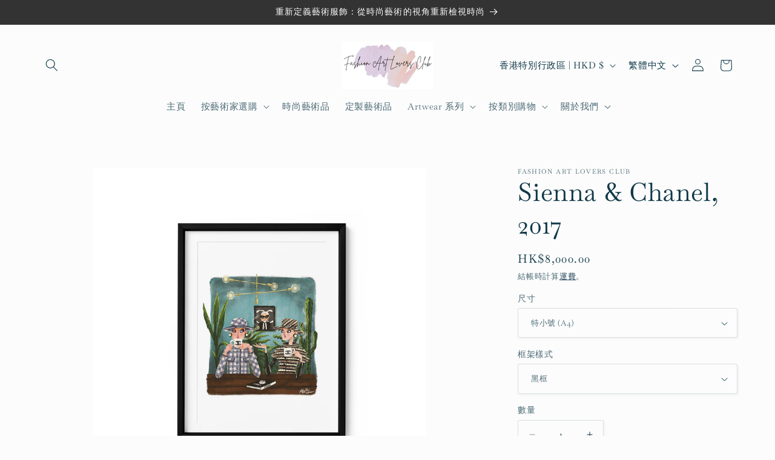

--- FILE ---
content_type: text/html; charset=utf-8
request_url: https://fashionartloversclub.com/zh-hant/products/sienna-chanel-2017
body_size: 73065
content:
<!doctype html>
<html class="js" lang="zh-TW">
  <head>
    <meta charset="utf-8">
    <meta http-equiv="X-UA-Compatible" content="IE=edge">
    <meta name="viewport" content="width=device-width,initial-scale=1">
    <meta name="theme-color" content="">
    <link rel="canonical" href="https://fashionartloversclub.com/zh-hant/products/sienna-chanel-2017"><link rel="icon" type="image/png" href="//fashionartloversclub.com/cdn/shop/files/android-chrome-512x512.png?crop=center&height=32&v=1685601698&width=32"><link rel="preconnect" href="https://fonts.shopifycdn.com" crossorigin><title>
      Sienna &amp; Chanel, 2017
 &ndash; Fashion Art Lovers Club</title>

    
      <meta name="description" content="細節 - 藝術家：Minjee Kang - 限量版：68 - 創作年份：2017 - 媒介：藝術印刷品- FALC 參考編號：FALC_FA_2023_MK14 真實性 由藝術家簽署的真品證書。區塊鏈的追蹤系統：為了保護藝術品的價值和知識產權，智能芯片組（支持NFC技術）將安裝在藝術品背面右下角，用於鏈接真品證書，並將其記錄在區塊鏈上。步驟1：使用您的智能手機掃描NFC標籤。步驟2：等待真品證書出現。尺寸規格特小號尺寸圖像尺寸：210毫米（寬）x 297毫米（高）畫框尺寸：270毫米（寬）x 357毫米（高）小號尺寸圖像尺寸：297毫米（寬）x 420毫米（高）畫框尺寸：357毫米（寬）x 480毫米（高）中號尺寸圖像尺寸：420">
    

    

<meta property="og:site_name" content="Fashion Art Lovers Club">
<meta property="og:url" content="https://fashionartloversclub.com/zh-hant/products/sienna-chanel-2017">
<meta property="og:title" content="Sienna &amp; Chanel, 2017">
<meta property="og:type" content="product">
<meta property="og:description" content="細節 - 藝術家：Minjee Kang - 限量版：68 - 創作年份：2017 - 媒介：藝術印刷品- FALC 參考編號：FALC_FA_2023_MK14 真實性 由藝術家簽署的真品證書。區塊鏈的追蹤系統：為了保護藝術品的價值和知識產權，智能芯片組（支持NFC技術）將安裝在藝術品背面右下角，用於鏈接真品證書，並將其記錄在區塊鏈上。步驟1：使用您的智能手機掃描NFC標籤。步驟2：等待真品證書出現。尺寸規格特小號尺寸圖像尺寸：210毫米（寬）x 297毫米（高）畫框尺寸：270毫米（寬）x 357毫米（高）小號尺寸圖像尺寸：297毫米（寬）x 420毫米（高）畫框尺寸：357毫米（寬）x 480毫米（高）中號尺寸圖像尺寸：420"><meta property="og:image" content="http://fashionartloversclub.com/cdn/shop/files/102.jpg?v=1685784802">
  <meta property="og:image:secure_url" content="https://fashionartloversclub.com/cdn/shop/files/102.jpg?v=1685784802">
  <meta property="og:image:width" content="2000">
  <meta property="og:image:height" content="2000"><meta property="og:price:amount" content="7,500.00">
  <meta property="og:price:currency" content="HKD"><meta name="twitter:card" content="summary_large_image">
<meta name="twitter:title" content="Sienna &amp; Chanel, 2017">
<meta name="twitter:description" content="細節 - 藝術家：Minjee Kang - 限量版：68 - 創作年份：2017 - 媒介：藝術印刷品- FALC 參考編號：FALC_FA_2023_MK14 真實性 由藝術家簽署的真品證書。區塊鏈的追蹤系統：為了保護藝術品的價值和知識產權，智能芯片組（支持NFC技術）將安裝在藝術品背面右下角，用於鏈接真品證書，並將其記錄在區塊鏈上。步驟1：使用您的智能手機掃描NFC標籤。步驟2：等待真品證書出現。尺寸規格特小號尺寸圖像尺寸：210毫米（寬）x 297毫米（高）畫框尺寸：270毫米（寬）x 357毫米（高）小號尺寸圖像尺寸：297毫米（寬）x 420毫米（高）畫框尺寸：357毫米（寬）x 480毫米（高）中號尺寸圖像尺寸：420">


    <script src="//fashionartloversclub.com/cdn/shop/t/5/assets/constants.js?v=132983761750457495441749116948" defer="defer"></script>
    <script src="//fashionartloversclub.com/cdn/shop/t/5/assets/pubsub.js?v=25310214064522200911749116949" defer="defer"></script>
    <script src="//fashionartloversclub.com/cdn/shop/t/5/assets/global.js?v=184345515105158409801749116948" defer="defer"></script>
    <script src="//fashionartloversclub.com/cdn/shop/t/5/assets/details-disclosure.js?v=13653116266235556501749116948" defer="defer"></script>
    <script src="//fashionartloversclub.com/cdn/shop/t/5/assets/details-modal.js?v=25581673532751508451749116948" defer="defer"></script>
    <script src="//fashionartloversclub.com/cdn/shop/t/5/assets/search-form.js?v=133129549252120666541749116949" defer="defer"></script><script src="//fashionartloversclub.com/cdn/shop/t/5/assets/animations.js?v=88693664871331136111749116948" defer="defer"></script><script>window.performance && window.performance.mark && window.performance.mark('shopify.content_for_header.start');</script><meta name="facebook-domain-verification" content="vm62m1dzlkgoi1ewxbgr6iq6vpyg4u">
<meta id="shopify-digital-wallet" name="shopify-digital-wallet" content="/71666008347/digital_wallets/dialog">
<meta name="shopify-checkout-api-token" content="530f9d2ec1ddada8188733093ed00f1d">
<meta id="in-context-paypal-metadata" data-shop-id="71666008347" data-venmo-supported="false" data-environment="production" data-locale="en_US" data-paypal-v4="true" data-currency="HKD">
<link rel="alternate" hreflang="x-default" href="https://fashionartloversclub.com/products/sienna-chanel-2017">
<link rel="alternate" hreflang="en" href="https://fashionartloversclub.com/products/sienna-chanel-2017">
<link rel="alternate" hreflang="zh-Hans" href="https://fashionartloversclub.com/zh-hans/products/sienna-chanel-2017">
<link rel="alternate" hreflang="zh-Hant" href="https://fashionartloversclub.com/zh-hant/products/sienna-chanel-2017">
<link rel="alternate" hreflang="zh-Hans-AE" href="https://fashionartloversclub.com/zh-hans/products/sienna-chanel-2017">
<link rel="alternate" hreflang="zh-Hant-AE" href="https://fashionartloversclub.com/zh-hant/products/sienna-chanel-2017">
<link rel="alternate" hreflang="zh-Hans-AT" href="https://fashionartloversclub.com/zh-hans/products/sienna-chanel-2017">
<link rel="alternate" hreflang="zh-Hant-AT" href="https://fashionartloversclub.com/zh-hant/products/sienna-chanel-2017">
<link rel="alternate" hreflang="zh-Hans-AU" href="https://fashionartloversclub.com/zh-hans/products/sienna-chanel-2017">
<link rel="alternate" hreflang="zh-Hant-AU" href="https://fashionartloversclub.com/zh-hant/products/sienna-chanel-2017">
<link rel="alternate" hreflang="zh-Hans-BE" href="https://fashionartloversclub.com/zh-hans/products/sienna-chanel-2017">
<link rel="alternate" hreflang="zh-Hant-BE" href="https://fashionartloversclub.com/zh-hant/products/sienna-chanel-2017">
<link rel="alternate" hreflang="zh-Hans-CA" href="https://fashionartloversclub.com/zh-hans/products/sienna-chanel-2017">
<link rel="alternate" hreflang="zh-Hant-CA" href="https://fashionartloversclub.com/zh-hant/products/sienna-chanel-2017">
<link rel="alternate" hreflang="zh-Hans-CH" href="https://fashionartloversclub.com/zh-hans/products/sienna-chanel-2017">
<link rel="alternate" hreflang="zh-Hant-CH" href="https://fashionartloversclub.com/zh-hant/products/sienna-chanel-2017">
<link rel="alternate" hreflang="zh-Hans-CN" href="https://fashionartloversclub.com/zh-hans/products/sienna-chanel-2017">
<link rel="alternate" hreflang="zh-Hant-CN" href="https://fashionartloversclub.com/zh-hant/products/sienna-chanel-2017">
<link rel="alternate" hreflang="zh-Hans-CZ" href="https://fashionartloversclub.com/zh-hans/products/sienna-chanel-2017">
<link rel="alternate" hreflang="zh-Hant-CZ" href="https://fashionartloversclub.com/zh-hant/products/sienna-chanel-2017">
<link rel="alternate" hreflang="zh-Hans-DE" href="https://fashionartloversclub.com/zh-hans/products/sienna-chanel-2017">
<link rel="alternate" hreflang="zh-Hant-DE" href="https://fashionartloversclub.com/zh-hant/products/sienna-chanel-2017">
<link rel="alternate" hreflang="zh-Hans-DK" href="https://fashionartloversclub.com/zh-hans/products/sienna-chanel-2017">
<link rel="alternate" hreflang="zh-Hant-DK" href="https://fashionartloversclub.com/zh-hant/products/sienna-chanel-2017">
<link rel="alternate" hreflang="zh-Hans-ES" href="https://fashionartloversclub.com/zh-hans/products/sienna-chanel-2017">
<link rel="alternate" hreflang="zh-Hant-ES" href="https://fashionartloversclub.com/zh-hant/products/sienna-chanel-2017">
<link rel="alternate" hreflang="zh-Hans-FI" href="https://fashionartloversclub.com/zh-hans/products/sienna-chanel-2017">
<link rel="alternate" hreflang="zh-Hant-FI" href="https://fashionartloversclub.com/zh-hant/products/sienna-chanel-2017">
<link rel="alternate" hreflang="zh-Hans-FR" href="https://fashionartloversclub.com/zh-hans/products/sienna-chanel-2017">
<link rel="alternate" hreflang="zh-Hant-FR" href="https://fashionartloversclub.com/zh-hant/products/sienna-chanel-2017">
<link rel="alternate" hreflang="zh-Hans-GB" href="https://fashionartloversclub.com/zh-hans/products/sienna-chanel-2017">
<link rel="alternate" hreflang="zh-Hant-GB" href="https://fashionartloversclub.com/zh-hant/products/sienna-chanel-2017">
<link rel="alternate" hreflang="zh-Hans-HK" href="https://fashionartloversclub.com/zh-hans/products/sienna-chanel-2017">
<link rel="alternate" hreflang="zh-Hant-HK" href="https://fashionartloversclub.com/zh-hant/products/sienna-chanel-2017">
<link rel="alternate" hreflang="zh-Hans-IE" href="https://fashionartloversclub.com/zh-hans/products/sienna-chanel-2017">
<link rel="alternate" hreflang="zh-Hant-IE" href="https://fashionartloversclub.com/zh-hant/products/sienna-chanel-2017">
<link rel="alternate" hreflang="zh-Hans-IL" href="https://fashionartloversclub.com/zh-hans/products/sienna-chanel-2017">
<link rel="alternate" hreflang="zh-Hant-IL" href="https://fashionartloversclub.com/zh-hant/products/sienna-chanel-2017">
<link rel="alternate" hreflang="zh-Hans-IT" href="https://fashionartloversclub.com/zh-hans/products/sienna-chanel-2017">
<link rel="alternate" hreflang="zh-Hant-IT" href="https://fashionartloversclub.com/zh-hant/products/sienna-chanel-2017">
<link rel="alternate" hreflang="zh-Hans-JP" href="https://fashionartloversclub.com/zh-hans/products/sienna-chanel-2017">
<link rel="alternate" hreflang="zh-Hant-JP" href="https://fashionartloversclub.com/zh-hant/products/sienna-chanel-2017">
<link rel="alternate" hreflang="zh-Hans-KR" href="https://fashionartloversclub.com/zh-hans/products/sienna-chanel-2017">
<link rel="alternate" hreflang="zh-Hant-KR" href="https://fashionartloversclub.com/zh-hant/products/sienna-chanel-2017">
<link rel="alternate" hreflang="zh-Hans-MO" href="https://fashionartloversclub.com/zh-hans/products/sienna-chanel-2017">
<link rel="alternate" hreflang="zh-Hant-MO" href="https://fashionartloversclub.com/zh-hant/products/sienna-chanel-2017">
<link rel="alternate" hreflang="zh-Hans-MY" href="https://fashionartloversclub.com/zh-hans/products/sienna-chanel-2017">
<link rel="alternate" hreflang="zh-Hant-MY" href="https://fashionartloversclub.com/zh-hant/products/sienna-chanel-2017">
<link rel="alternate" hreflang="zh-Hans-NL" href="https://fashionartloversclub.com/zh-hans/products/sienna-chanel-2017">
<link rel="alternate" hreflang="zh-Hant-NL" href="https://fashionartloversclub.com/zh-hant/products/sienna-chanel-2017">
<link rel="alternate" hreflang="zh-Hans-NO" href="https://fashionartloversclub.com/zh-hans/products/sienna-chanel-2017">
<link rel="alternate" hreflang="zh-Hant-NO" href="https://fashionartloversclub.com/zh-hant/products/sienna-chanel-2017">
<link rel="alternate" hreflang="zh-Hans-NZ" href="https://fashionartloversclub.com/zh-hans/products/sienna-chanel-2017">
<link rel="alternate" hreflang="zh-Hant-NZ" href="https://fashionartloversclub.com/zh-hant/products/sienna-chanel-2017">
<link rel="alternate" hreflang="zh-Hans-PL" href="https://fashionartloversclub.com/zh-hans/products/sienna-chanel-2017">
<link rel="alternate" hreflang="zh-Hant-PL" href="https://fashionartloversclub.com/zh-hant/products/sienna-chanel-2017">
<link rel="alternate" hreflang="zh-Hans-PT" href="https://fashionartloversclub.com/zh-hans/products/sienna-chanel-2017">
<link rel="alternate" hreflang="zh-Hant-PT" href="https://fashionartloversclub.com/zh-hant/products/sienna-chanel-2017">
<link rel="alternate" hreflang="zh-Hans-SE" href="https://fashionartloversclub.com/zh-hans/products/sienna-chanel-2017">
<link rel="alternate" hreflang="zh-Hant-SE" href="https://fashionartloversclub.com/zh-hant/products/sienna-chanel-2017">
<link rel="alternate" hreflang="zh-Hans-SG" href="https://fashionartloversclub.com/zh-hans/products/sienna-chanel-2017">
<link rel="alternate" hreflang="zh-Hant-SG" href="https://fashionartloversclub.com/zh-hant/products/sienna-chanel-2017">
<link rel="alternate" hreflang="zh-Hans-TW" href="https://fashionartloversclub.com/zh-hans/products/sienna-chanel-2017">
<link rel="alternate" hreflang="zh-Hant-TW" href="https://fashionartloversclub.com/zh-hant/products/sienna-chanel-2017">
<link rel="alternate" hreflang="zh-Hans-US" href="https://fashionartloversclub.com/zh-hans/products/sienna-chanel-2017">
<link rel="alternate" hreflang="zh-Hant-US" href="https://fashionartloversclub.com/zh-hant/products/sienna-chanel-2017">
<link rel="alternate" type="application/json+oembed" href="https://fashionartloversclub.com/zh-hant/products/sienna-chanel-2017.oembed">
<script async="async" src="/checkouts/internal/preloads.js?locale=zh-HK"></script>
<link rel="preconnect" href="https://shop.app" crossorigin="anonymous">
<script async="async" src="https://shop.app/checkouts/internal/preloads.js?locale=zh-HK&shop_id=71666008347" crossorigin="anonymous"></script>
<script id="apple-pay-shop-capabilities" type="application/json">{"shopId":71666008347,"countryCode":"HK","currencyCode":"HKD","merchantCapabilities":["supports3DS"],"merchantId":"gid:\/\/shopify\/Shop\/71666008347","merchantName":"Fashion Art Lovers Club","requiredBillingContactFields":["postalAddress","email"],"requiredShippingContactFields":["postalAddress","email"],"shippingType":"shipping","supportedNetworks":["visa","masterCard","amex"],"total":{"type":"pending","label":"Fashion Art Lovers Club","amount":"1.00"},"shopifyPaymentsEnabled":true,"supportsSubscriptions":true}</script>
<script id="shopify-features" type="application/json">{"accessToken":"530f9d2ec1ddada8188733093ed00f1d","betas":["rich-media-storefront-analytics"],"domain":"fashionartloversclub.com","predictiveSearch":true,"shopId":71666008347,"locale":"zh-tw"}</script>
<script>var Shopify = Shopify || {};
Shopify.shop = "fashion-art-lovers-club.myshopify.com";
Shopify.locale = "zh-TW";
Shopify.currency = {"active":"HKD","rate":"1.0"};
Shopify.country = "HK";
Shopify.theme = {"name":"Updated Theme Studio ( alysammy-5 june )","id":179170902299,"schema_name":"Studio","schema_version":"15.3.1","theme_store_id":1431,"role":"main"};
Shopify.theme.handle = "null";
Shopify.theme.style = {"id":null,"handle":null};
Shopify.cdnHost = "fashionartloversclub.com/cdn";
Shopify.routes = Shopify.routes || {};
Shopify.routes.root = "/zh-hant/";</script>
<script type="module">!function(o){(o.Shopify=o.Shopify||{}).modules=!0}(window);</script>
<script>!function(o){function n(){var o=[];function n(){o.push(Array.prototype.slice.apply(arguments))}return n.q=o,n}var t=o.Shopify=o.Shopify||{};t.loadFeatures=n(),t.autoloadFeatures=n()}(window);</script>
<script>
  window.ShopifyPay = window.ShopifyPay || {};
  window.ShopifyPay.apiHost = "shop.app\/pay";
  window.ShopifyPay.redirectState = null;
</script>
<script id="shop-js-analytics" type="application/json">{"pageType":"product"}</script>
<script defer="defer" async type="module" src="//fashionartloversclub.com/cdn/shopifycloud/shop-js/modules/v2/client.init-shop-cart-sync_Dve1Emjg.zh-TW.esm.js"></script>
<script defer="defer" async type="module" src="//fashionartloversclub.com/cdn/shopifycloud/shop-js/modules/v2/chunk.common_Bizz2aD6.esm.js"></script>
<script defer="defer" async type="module" src="//fashionartloversclub.com/cdn/shopifycloud/shop-js/modules/v2/chunk.modal_FTHhzsOM.esm.js"></script>
<script type="module">
  await import("//fashionartloversclub.com/cdn/shopifycloud/shop-js/modules/v2/client.init-shop-cart-sync_Dve1Emjg.zh-TW.esm.js");
await import("//fashionartloversclub.com/cdn/shopifycloud/shop-js/modules/v2/chunk.common_Bizz2aD6.esm.js");
await import("//fashionartloversclub.com/cdn/shopifycloud/shop-js/modules/v2/chunk.modal_FTHhzsOM.esm.js");

  window.Shopify.SignInWithShop?.initShopCartSync?.({"fedCMEnabled":true,"windoidEnabled":true});

</script>
<script>
  window.Shopify = window.Shopify || {};
  if (!window.Shopify.featureAssets) window.Shopify.featureAssets = {};
  window.Shopify.featureAssets['shop-js'] = {"shop-cart-sync":["modules/v2/client.shop-cart-sync_BL8meNA6.zh-TW.esm.js","modules/v2/chunk.common_Bizz2aD6.esm.js","modules/v2/chunk.modal_FTHhzsOM.esm.js"],"init-fed-cm":["modules/v2/client.init-fed-cm_DZnoCZQT.zh-TW.esm.js","modules/v2/chunk.common_Bizz2aD6.esm.js","modules/v2/chunk.modal_FTHhzsOM.esm.js"],"shop-toast-manager":["modules/v2/client.shop-toast-manager_CljrtG1H.zh-TW.esm.js","modules/v2/chunk.common_Bizz2aD6.esm.js","modules/v2/chunk.modal_FTHhzsOM.esm.js"],"init-shop-cart-sync":["modules/v2/client.init-shop-cart-sync_Dve1Emjg.zh-TW.esm.js","modules/v2/chunk.common_Bizz2aD6.esm.js","modules/v2/chunk.modal_FTHhzsOM.esm.js"],"shop-button":["modules/v2/client.shop-button_CLP9CEps.zh-TW.esm.js","modules/v2/chunk.common_Bizz2aD6.esm.js","modules/v2/chunk.modal_FTHhzsOM.esm.js"],"init-windoid":["modules/v2/client.init-windoid_Xa9JPiO4.zh-TW.esm.js","modules/v2/chunk.common_Bizz2aD6.esm.js","modules/v2/chunk.modal_FTHhzsOM.esm.js"],"shop-cash-offers":["modules/v2/client.shop-cash-offers_i3wCzNJ6.zh-TW.esm.js","modules/v2/chunk.common_Bizz2aD6.esm.js","modules/v2/chunk.modal_FTHhzsOM.esm.js"],"pay-button":["modules/v2/client.pay-button_BY9jmIws.zh-TW.esm.js","modules/v2/chunk.common_Bizz2aD6.esm.js","modules/v2/chunk.modal_FTHhzsOM.esm.js"],"init-customer-accounts":["modules/v2/client.init-customer-accounts_DDJynG5Z.zh-TW.esm.js","modules/v2/client.shop-login-button_DFDyTKPE.zh-TW.esm.js","modules/v2/chunk.common_Bizz2aD6.esm.js","modules/v2/chunk.modal_FTHhzsOM.esm.js"],"avatar":["modules/v2/client.avatar_BTnouDA3.zh-TW.esm.js"],"checkout-modal":["modules/v2/client.checkout-modal_CRXLA91k.zh-TW.esm.js","modules/v2/chunk.common_Bizz2aD6.esm.js","modules/v2/chunk.modal_FTHhzsOM.esm.js"],"init-shop-for-new-customer-accounts":["modules/v2/client.init-shop-for-new-customer-accounts_R8shXVDA.zh-TW.esm.js","modules/v2/client.shop-login-button_DFDyTKPE.zh-TW.esm.js","modules/v2/chunk.common_Bizz2aD6.esm.js","modules/v2/chunk.modal_FTHhzsOM.esm.js"],"init-customer-accounts-sign-up":["modules/v2/client.init-customer-accounts-sign-up_BzMGtxLG.zh-TW.esm.js","modules/v2/client.shop-login-button_DFDyTKPE.zh-TW.esm.js","modules/v2/chunk.common_Bizz2aD6.esm.js","modules/v2/chunk.modal_FTHhzsOM.esm.js"],"init-shop-email-lookup-coordinator":["modules/v2/client.init-shop-email-lookup-coordinator_CgRul3NC.zh-TW.esm.js","modules/v2/chunk.common_Bizz2aD6.esm.js","modules/v2/chunk.modal_FTHhzsOM.esm.js"],"shop-follow-button":["modules/v2/client.shop-follow-button_BBfCgBc_.zh-TW.esm.js","modules/v2/chunk.common_Bizz2aD6.esm.js","modules/v2/chunk.modal_FTHhzsOM.esm.js"],"shop-login-button":["modules/v2/client.shop-login-button_DFDyTKPE.zh-TW.esm.js","modules/v2/chunk.common_Bizz2aD6.esm.js","modules/v2/chunk.modal_FTHhzsOM.esm.js"],"shop-login":["modules/v2/client.shop-login_Cki5Iel2.zh-TW.esm.js","modules/v2/chunk.common_Bizz2aD6.esm.js","modules/v2/chunk.modal_FTHhzsOM.esm.js"],"lead-capture":["modules/v2/client.lead-capture_CjCJV14n.zh-TW.esm.js","modules/v2/chunk.common_Bizz2aD6.esm.js","modules/v2/chunk.modal_FTHhzsOM.esm.js"],"payment-terms":["modules/v2/client.payment-terms_CiLoaBbC.zh-TW.esm.js","modules/v2/chunk.common_Bizz2aD6.esm.js","modules/v2/chunk.modal_FTHhzsOM.esm.js"]};
</script>
<script>(function() {
  var isLoaded = false;
  function asyncLoad() {
    if (isLoaded) return;
    isLoaded = true;
    var urls = ["https:\/\/cdn.weglot.com\/weglot_script_tag.js?shop=fashion-art-lovers-club.myshopify.com","\/\/shopify.privy.com\/widget.js?shop=fashion-art-lovers-club.myshopify.com","https:\/\/cdn.nfcube.com\/instafeed-475acba0ab7cdf22cc73027223d8b9bb.js?shop=fashion-art-lovers-club.myshopify.com"];
    for (var i = 0; i < urls.length; i++) {
      var s = document.createElement('script');
      s.type = 'text/javascript';
      s.async = true;
      s.src = urls[i];
      var x = document.getElementsByTagName('script')[0];
      x.parentNode.insertBefore(s, x);
    }
  };
  if(window.attachEvent) {
    window.attachEvent('onload', asyncLoad);
  } else {
    window.addEventListener('load', asyncLoad, false);
  }
})();</script>
<script id="__st">var __st={"a":71666008347,"offset":28800,"reqid":"e16f510f-957c-46b3-af63-2ffff75d7545-1769546112","pageurl":"fashionartloversclub.com\/zh-hant\/products\/sienna-chanel-2017","u":"5b246a1d381e","p":"product","rtyp":"product","rid":8316404662555};</script>
<script>window.ShopifyPaypalV4VisibilityTracking = true;</script>
<script id="captcha-bootstrap">!function(){'use strict';const t='contact',e='account',n='new_comment',o=[[t,t],['blogs',n],['comments',n],[t,'customer']],c=[[e,'customer_login'],[e,'guest_login'],[e,'recover_customer_password'],[e,'create_customer']],r=t=>t.map((([t,e])=>`form[action*='/${t}']:not([data-nocaptcha='true']) input[name='form_type'][value='${e}']`)).join(','),a=t=>()=>t?[...document.querySelectorAll(t)].map((t=>t.form)):[];function s(){const t=[...o],e=r(t);return a(e)}const i='password',u='form_key',d=['recaptcha-v3-token','g-recaptcha-response','h-captcha-response',i],f=()=>{try{return window.sessionStorage}catch{return}},m='__shopify_v',_=t=>t.elements[u];function p(t,e,n=!1){try{const o=window.sessionStorage,c=JSON.parse(o.getItem(e)),{data:r}=function(t){const{data:e,action:n}=t;return t[m]||n?{data:e,action:n}:{data:t,action:n}}(c);for(const[e,n]of Object.entries(r))t.elements[e]&&(t.elements[e].value=n);n&&o.removeItem(e)}catch(o){console.error('form repopulation failed',{error:o})}}const l='form_type',E='cptcha';function T(t){t.dataset[E]=!0}const w=window,h=w.document,L='Shopify',v='ce_forms',y='captcha';let A=!1;((t,e)=>{const n=(g='f06e6c50-85a8-45c8-87d0-21a2b65856fe',I='https://cdn.shopify.com/shopifycloud/storefront-forms-hcaptcha/ce_storefront_forms_captcha_hcaptcha.v1.5.2.iife.js',D={infoText:'已受到 hCaptcha 保護',privacyText:'隱私',termsText:'條款'},(t,e,n)=>{const o=w[L][v],c=o.bindForm;if(c)return c(t,g,e,D).then(n);var r;o.q.push([[t,g,e,D],n]),r=I,A||(h.body.append(Object.assign(h.createElement('script'),{id:'captcha-provider',async:!0,src:r})),A=!0)});var g,I,D;w[L]=w[L]||{},w[L][v]=w[L][v]||{},w[L][v].q=[],w[L][y]=w[L][y]||{},w[L][y].protect=function(t,e){n(t,void 0,e),T(t)},Object.freeze(w[L][y]),function(t,e,n,w,h,L){const[v,y,A,g]=function(t,e,n){const i=e?o:[],u=t?c:[],d=[...i,...u],f=r(d),m=r(i),_=r(d.filter((([t,e])=>n.includes(e))));return[a(f),a(m),a(_),s()]}(w,h,L),I=t=>{const e=t.target;return e instanceof HTMLFormElement?e:e&&e.form},D=t=>v().includes(t);t.addEventListener('submit',(t=>{const e=I(t);if(!e)return;const n=D(e)&&!e.dataset.hcaptchaBound&&!e.dataset.recaptchaBound,o=_(e),c=g().includes(e)&&(!o||!o.value);(n||c)&&t.preventDefault(),c&&!n&&(function(t){try{if(!f())return;!function(t){const e=f();if(!e)return;const n=_(t);if(!n)return;const o=n.value;o&&e.removeItem(o)}(t);const e=Array.from(Array(32),(()=>Math.random().toString(36)[2])).join('');!function(t,e){_(t)||t.append(Object.assign(document.createElement('input'),{type:'hidden',name:u})),t.elements[u].value=e}(t,e),function(t,e){const n=f();if(!n)return;const o=[...t.querySelectorAll(`input[type='${i}']`)].map((({name:t})=>t)),c=[...d,...o],r={};for(const[a,s]of new FormData(t).entries())c.includes(a)||(r[a]=s);n.setItem(e,JSON.stringify({[m]:1,action:t.action,data:r}))}(t,e)}catch(e){console.error('failed to persist form',e)}}(e),e.submit())}));const S=(t,e)=>{t&&!t.dataset[E]&&(n(t,e.some((e=>e===t))),T(t))};for(const o of['focusin','change'])t.addEventListener(o,(t=>{const e=I(t);D(e)&&S(e,y())}));const B=e.get('form_key'),M=e.get(l),P=B&&M;t.addEventListener('DOMContentLoaded',(()=>{const t=y();if(P)for(const e of t)e.elements[l].value===M&&p(e,B);[...new Set([...A(),...v().filter((t=>'true'===t.dataset.shopifyCaptcha))])].forEach((e=>S(e,t)))}))}(h,new URLSearchParams(w.location.search),n,t,e,['guest_login'])})(!0,!0)}();</script>
<script integrity="sha256-4kQ18oKyAcykRKYeNunJcIwy7WH5gtpwJnB7kiuLZ1E=" data-source-attribution="shopify.loadfeatures" defer="defer" src="//fashionartloversclub.com/cdn/shopifycloud/storefront/assets/storefront/load_feature-a0a9edcb.js" crossorigin="anonymous"></script>
<script crossorigin="anonymous" defer="defer" src="//fashionartloversclub.com/cdn/shopifycloud/storefront/assets/shopify_pay/storefront-65b4c6d7.js?v=20250812"></script>
<script data-source-attribution="shopify.dynamic_checkout.dynamic.init">var Shopify=Shopify||{};Shopify.PaymentButton=Shopify.PaymentButton||{isStorefrontPortableWallets:!0,init:function(){window.Shopify.PaymentButton.init=function(){};var t=document.createElement("script");t.src="https://fashionartloversclub.com/cdn/shopifycloud/portable-wallets/latest/portable-wallets.zh-tw.js",t.type="module",document.head.appendChild(t)}};
</script>
<script data-source-attribution="shopify.dynamic_checkout.buyer_consent">
  function portableWalletsHideBuyerConsent(e){var t=document.getElementById("shopify-buyer-consent"),n=document.getElementById("shopify-subscription-policy-button");t&&n&&(t.classList.add("hidden"),t.setAttribute("aria-hidden","true"),n.removeEventListener("click",e))}function portableWalletsShowBuyerConsent(e){var t=document.getElementById("shopify-buyer-consent"),n=document.getElementById("shopify-subscription-policy-button");t&&n&&(t.classList.remove("hidden"),t.removeAttribute("aria-hidden"),n.addEventListener("click",e))}window.Shopify?.PaymentButton&&(window.Shopify.PaymentButton.hideBuyerConsent=portableWalletsHideBuyerConsent,window.Shopify.PaymentButton.showBuyerConsent=portableWalletsShowBuyerConsent);
</script>
<script>
  function portableWalletsCleanup(e){e&&e.src&&console.error("Failed to load portable wallets script "+e.src);var t=document.querySelectorAll("shopify-accelerated-checkout .shopify-payment-button__skeleton, shopify-accelerated-checkout-cart .wallet-cart-button__skeleton"),e=document.getElementById("shopify-buyer-consent");for(let e=0;e<t.length;e++)t[e].remove();e&&e.remove()}function portableWalletsNotLoadedAsModule(e){e instanceof ErrorEvent&&"string"==typeof e.message&&e.message.includes("import.meta")&&"string"==typeof e.filename&&e.filename.includes("portable-wallets")&&(window.removeEventListener("error",portableWalletsNotLoadedAsModule),window.Shopify.PaymentButton.failedToLoad=e,"loading"===document.readyState?document.addEventListener("DOMContentLoaded",window.Shopify.PaymentButton.init):window.Shopify.PaymentButton.init())}window.addEventListener("error",portableWalletsNotLoadedAsModule);
</script>

<script type="module" src="https://fashionartloversclub.com/cdn/shopifycloud/portable-wallets/latest/portable-wallets.zh-tw.js" onError="portableWalletsCleanup(this)" crossorigin="anonymous"></script>
<script nomodule>
  document.addEventListener("DOMContentLoaded", portableWalletsCleanup);
</script>

<link id="shopify-accelerated-checkout-styles" rel="stylesheet" media="screen" href="https://fashionartloversclub.com/cdn/shopifycloud/portable-wallets/latest/accelerated-checkout-backwards-compat.css" crossorigin="anonymous">
<style id="shopify-accelerated-checkout-cart">
        #shopify-buyer-consent {
  margin-top: 1em;
  display: inline-block;
  width: 100%;
}

#shopify-buyer-consent.hidden {
  display: none;
}

#shopify-subscription-policy-button {
  background: none;
  border: none;
  padding: 0;
  text-decoration: underline;
  font-size: inherit;
  cursor: pointer;
}

#shopify-subscription-policy-button::before {
  box-shadow: none;
}

      </style>
<script id="sections-script" data-sections="header" defer="defer" src="//fashionartloversclub.com/cdn/shop/t/5/compiled_assets/scripts.js?v=3988"></script>
<script>window.performance && window.performance.mark && window.performance.mark('shopify.content_for_header.end');</script>


    <style data-shopify>
      @font-face {
  font-family: Baskervville;
  font-weight: 400;
  font-style: normal;
  font-display: swap;
  src: url("//fashionartloversclub.com/cdn/fonts/baskervville/baskervville_n4.6b0d1f33845dccb0601e970c218adacec89de866.woff2") format("woff2"),
       url("//fashionartloversclub.com/cdn/fonts/baskervville/baskervville_n4.2ed594e690e8075ab08aa6b2c3b34b3a5b91366a.woff") format("woff");
}

      @font-face {
  font-family: Baskervville;
  font-weight: 700;
  font-style: normal;
  font-display: swap;
  src: url("//fashionartloversclub.com/cdn/fonts/baskervville/baskervville_n7.88f1ff04750507625f4dc43c30db1758681daca7.woff2") format("woff2"),
       url("//fashionartloversclub.com/cdn/fonts/baskervville/baskervville_n7.88ae461fce98fbd95493e26387a50fa6c2225da6.woff") format("woff");
}

      @font-face {
  font-family: Baskervville;
  font-weight: 400;
  font-style: italic;
  font-display: swap;
  src: url("//fashionartloversclub.com/cdn/fonts/baskervville/baskervville_i4.ae76f02a65988bf768aede715eb2eef89c5694fe.woff2") format("woff2"),
       url("//fashionartloversclub.com/cdn/fonts/baskervville/baskervville_i4.68b565a7831101403d83a253cd6ff82b4fbc60ef.woff") format("woff");
}

      @font-face {
  font-family: Baskervville;
  font-weight: 700;
  font-style: italic;
  font-display: swap;
  src: url("//fashionartloversclub.com/cdn/fonts/baskervville/baskervville_i7.dd047dfa50c37019a612499e3e8d2c782da0543d.woff2") format("woff2"),
       url("//fashionartloversclub.com/cdn/fonts/baskervville/baskervville_i7.d97f19e6e9e8028d11332dfe0ea1f6781aa90ec0.woff") format("woff");
}

      @font-face {
  font-family: Baskervville;
  font-weight: 400;
  font-style: normal;
  font-display: swap;
  src: url("//fashionartloversclub.com/cdn/fonts/baskervville/baskervville_n4.6b0d1f33845dccb0601e970c218adacec89de866.woff2") format("woff2"),
       url("//fashionartloversclub.com/cdn/fonts/baskervville/baskervville_n4.2ed594e690e8075ab08aa6b2c3b34b3a5b91366a.woff") format("woff");
}


      
        :root,
        .color-scheme-1 {
          --color-background: 252,252,252;
        
          --gradient-background: #fcfcfc;
        

        

        --color-foreground: 16,57,72;
        --color-background-contrast: 188,188,188;
        --color-shadow: 16,57,72;
        --color-button: 51,51,51;
        --color-button-text: 252,252,252;
        --color-secondary-button: 252,252,252;
        --color-secondary-button-text: 5,44,70;
        --color-link: 5,44,70;
        --color-badge-foreground: 16,57,72;
        --color-badge-background: 252,252,252;
        --color-badge-border: 16,57,72;
        --payment-terms-background-color: rgb(252 252 252);
      }
      
        
        .color-scheme-2 {
          --color-background: 235,236,237;
        
          --gradient-background: #ebeced;
        

        

        --color-foreground: 16,57,72;
        --color-background-contrast: 168,172,177;
        --color-shadow: 16,57,72;
        --color-button: 16,57,72;
        --color-button-text: 235,236,237;
        --color-secondary-button: 235,236,237;
        --color-secondary-button-text: 16,57,72;
        --color-link: 16,57,72;
        --color-badge-foreground: 16,57,72;
        --color-badge-background: 235,236,237;
        --color-badge-border: 16,57,72;
        --payment-terms-background-color: rgb(235 236 237);
      }
      
        
        .color-scheme-3 {
          --color-background: 16,57,72;
        
          --gradient-background: #103948;
        

        

        --color-foreground: 252,252,252;
        --color-background-contrast: 21,74,93;
        --color-shadow: 16,57,72;
        --color-button: 252,252,252;
        --color-button-text: 16,57,72;
        --color-secondary-button: 16,57,72;
        --color-secondary-button-text: 252,252,252;
        --color-link: 252,252,252;
        --color-badge-foreground: 252,252,252;
        --color-badge-background: 16,57,72;
        --color-badge-border: 252,252,252;
        --payment-terms-background-color: rgb(16 57 72);
      }
      
        
        .color-scheme-4 {
          --color-background: 51,51,51;
        
          --gradient-background: #333333;
        

        

        --color-foreground: 252,252,252;
        --color-background-contrast: 64,64,64;
        --color-shadow: 16,57,72;
        --color-button: 252,252,252;
        --color-button-text: 51,51,51;
        --color-secondary-button: 51,51,51;
        --color-secondary-button-text: 252,252,252;
        --color-link: 252,252,252;
        --color-badge-foreground: 252,252,252;
        --color-badge-background: 51,51,51;
        --color-badge-border: 252,252,252;
        --payment-terms-background-color: rgb(51 51 51);
      }
      
        
        .color-scheme-5 {
          --color-background: 24,86,108;
        
          --gradient-background: #18566c;
        

        

        --color-foreground: 252,252,252;
        --color-background-contrast: 1,3,4;
        --color-shadow: 16,57,72;
        --color-button: 252,252,252;
        --color-button-text: 24,86,108;
        --color-secondary-button: 24,86,108;
        --color-secondary-button-text: 252,252,252;
        --color-link: 252,252,252;
        --color-badge-foreground: 252,252,252;
        --color-badge-background: 24,86,108;
        --color-badge-border: 252,252,252;
        --payment-terms-background-color: rgb(24 86 108);
      }
      

      body, .color-scheme-1, .color-scheme-2, .color-scheme-3, .color-scheme-4, .color-scheme-5 {
        color: rgba(var(--color-foreground), 0.75);
        background-color: rgb(var(--color-background));
      }

      :root {
        --font-body-family: Baskervville, serif;
        --font-body-style: normal;
        --font-body-weight: 400;
        --font-body-weight-bold: 700;

        --font-heading-family: Baskervville, serif;
        --font-heading-style: normal;
        --font-heading-weight: 400;

        --font-body-scale: 1.05;
        --font-heading-scale: 1.0;

        --media-padding: px;
        --media-border-opacity: 0.05;
        --media-border-width: 0px;
        --media-radius: 0px;
        --media-shadow-opacity: 0.0;
        --media-shadow-horizontal-offset: 0px;
        --media-shadow-vertical-offset: 0px;
        --media-shadow-blur-radius: 0px;
        --media-shadow-visible: 0;

        --page-width: 120rem;
        --page-width-margin: 0rem;

        --product-card-image-padding: 0.0rem;
        --product-card-corner-radius: 0.0rem;
        --product-card-text-alignment: center;
        --product-card-border-width: 0.0rem;
        --product-card-border-opacity: 0.1;
        --product-card-shadow-opacity: 0.1;
        --product-card-shadow-visible: 1;
        --product-card-shadow-horizontal-offset: 0.0rem;
        --product-card-shadow-vertical-offset: 0.0rem;
        --product-card-shadow-blur-radius: 0.0rem;

        --collection-card-image-padding: 0.0rem;
        --collection-card-corner-radius: 0.0rem;
        --collection-card-text-alignment: center;
        --collection-card-border-width: 0.0rem;
        --collection-card-border-opacity: 0.1;
        --collection-card-shadow-opacity: 0.1;
        --collection-card-shadow-visible: 1;
        --collection-card-shadow-horizontal-offset: 0.0rem;
        --collection-card-shadow-vertical-offset: 0.0rem;
        --collection-card-shadow-blur-radius: 0.0rem;

        --blog-card-image-padding: 0.0rem;
        --blog-card-corner-radius: 0.0rem;
        --blog-card-text-alignment: center;
        --blog-card-border-width: 0.0rem;
        --blog-card-border-opacity: 0.1;
        --blog-card-shadow-opacity: 0.1;
        --blog-card-shadow-visible: 1;
        --blog-card-shadow-horizontal-offset: 0.0rem;
        --blog-card-shadow-vertical-offset: 0.0rem;
        --blog-card-shadow-blur-radius: 0.0rem;

        --badge-corner-radius: 4.0rem;

        --popup-border-width: 0px;
        --popup-border-opacity: 0.1;
        --popup-corner-radius: 0px;
        --popup-shadow-opacity: 0.1;
        --popup-shadow-horizontal-offset: 6px;
        --popup-shadow-vertical-offset: 6px;
        --popup-shadow-blur-radius: 25px;

        --drawer-border-width: 1px;
        --drawer-border-opacity: 0.1;
        --drawer-shadow-opacity: 0.0;
        --drawer-shadow-horizontal-offset: 0px;
        --drawer-shadow-vertical-offset: 0px;
        --drawer-shadow-blur-radius: 0px;

        --spacing-sections-desktop: 0px;
        --spacing-sections-mobile: 0px;

        --grid-desktop-vertical-spacing: 40px;
        --grid-desktop-horizontal-spacing: 40px;
        --grid-mobile-vertical-spacing: 20px;
        --grid-mobile-horizontal-spacing: 20px;

        --text-boxes-border-opacity: 0.0;
        --text-boxes-border-width: 0px;
        --text-boxes-radius: 0px;
        --text-boxes-shadow-opacity: 0.0;
        --text-boxes-shadow-visible: 0;
        --text-boxes-shadow-horizontal-offset: 0px;
        --text-boxes-shadow-vertical-offset: 0px;
        --text-boxes-shadow-blur-radius: 0px;

        --buttons-radius: 40px;
        --buttons-radius-outset: 41px;
        --buttons-border-width: 1px;
        --buttons-border-opacity: 1.0;
        --buttons-shadow-opacity: 0.1;
        --buttons-shadow-visible: 1;
        --buttons-shadow-horizontal-offset: 2px;
        --buttons-shadow-vertical-offset: 2px;
        --buttons-shadow-blur-radius: 5px;
        --buttons-border-offset: 0.3px;

        --inputs-radius: 2px;
        --inputs-border-width: 1px;
        --inputs-border-opacity: 0.15;
        --inputs-shadow-opacity: 0.05;
        --inputs-shadow-horizontal-offset: 2px;
        --inputs-margin-offset: 2px;
        --inputs-shadow-vertical-offset: 2px;
        --inputs-shadow-blur-radius: 5px;
        --inputs-radius-outset: 3px;

        --variant-pills-radius: 40px;
        --variant-pills-border-width: 1px;
        --variant-pills-border-opacity: 0.55;
        --variant-pills-shadow-opacity: 0.0;
        --variant-pills-shadow-horizontal-offset: 0px;
        --variant-pills-shadow-vertical-offset: 0px;
        --variant-pills-shadow-blur-radius: 0px;
      }

      *,
      *::before,
      *::after {
        box-sizing: inherit;
      }

      html {
        box-sizing: border-box;
        font-size: calc(var(--font-body-scale) * 62.5%);
        height: 100%;
      }

      body {
        display: grid;
        grid-template-rows: auto auto 1fr auto;
        grid-template-columns: 100%;
        min-height: 100%;
        margin: 0;
        font-size: 1.5rem;
        letter-spacing: 0.06rem;
        line-height: calc(1 + 0.8 / var(--font-body-scale));
        font-family: var(--font-body-family);
        font-style: var(--font-body-style);
        font-weight: var(--font-body-weight);
      }

      @media screen and (min-width: 750px) {
        body {
          font-size: 1.6rem;
        }
      }
    </style>

    <link href="//fashionartloversclub.com/cdn/shop/t/5/assets/base.css?v=159841507637079171801749116948" rel="stylesheet" type="text/css" media="all" />
    <link rel="stylesheet" href="//fashionartloversclub.com/cdn/shop/t/5/assets/component-cart-items.css?v=123238115697927560811749116948" media="print" onload="this.media='all'">
      <link rel="preload" as="font" href="//fashionartloversclub.com/cdn/fonts/baskervville/baskervville_n4.6b0d1f33845dccb0601e970c218adacec89de866.woff2" type="font/woff2" crossorigin>
      

      <link rel="preload" as="font" href="//fashionartloversclub.com/cdn/fonts/baskervville/baskervville_n4.6b0d1f33845dccb0601e970c218adacec89de866.woff2" type="font/woff2" crossorigin>
      
<link href="//fashionartloversclub.com/cdn/shop/t/5/assets/component-localization-form.css?v=170315343355214948141749116948" rel="stylesheet" type="text/css" media="all" />
      <script src="//fashionartloversclub.com/cdn/shop/t/5/assets/localization-form.js?v=144176611646395275351749116949" defer="defer"></script><link
        rel="stylesheet"
        href="//fashionartloversclub.com/cdn/shop/t/5/assets/component-predictive-search.css?v=118923337488134913561749116948"
        media="print"
        onload="this.media='all'"
      ><script>
      if (Shopify.designMode) {
        document.documentElement.classList.add('shopify-design-mode');
      }
    </script>
  <!-- BEGIN app block: shopify://apps/klaviyo-email-marketing-sms/blocks/klaviyo-onsite-embed/2632fe16-c075-4321-a88b-50b567f42507 -->












  <script async src="https://static.klaviyo.com/onsite/js/RpxLEZ/klaviyo.js?company_id=RpxLEZ"></script>
  <script>!function(){if(!window.klaviyo){window._klOnsite=window._klOnsite||[];try{window.klaviyo=new Proxy({},{get:function(n,i){return"push"===i?function(){var n;(n=window._klOnsite).push.apply(n,arguments)}:function(){for(var n=arguments.length,o=new Array(n),w=0;w<n;w++)o[w]=arguments[w];var t="function"==typeof o[o.length-1]?o.pop():void 0,e=new Promise((function(n){window._klOnsite.push([i].concat(o,[function(i){t&&t(i),n(i)}]))}));return e}}})}catch(n){window.klaviyo=window.klaviyo||[],window.klaviyo.push=function(){var n;(n=window._klOnsite).push.apply(n,arguments)}}}}();</script>

  
    <script id="viewed_product">
      if (item == null) {
        var _learnq = _learnq || [];

        var MetafieldReviews = null
        var MetafieldYotpoRating = null
        var MetafieldYotpoCount = null
        var MetafieldLooxRating = null
        var MetafieldLooxCount = null
        var okendoProduct = null
        var okendoProductReviewCount = null
        var okendoProductReviewAverageValue = null
        try {
          // The following fields are used for Customer Hub recently viewed in order to add reviews.
          // This information is not part of __kla_viewed. Instead, it is part of __kla_viewed_reviewed_items
          MetafieldReviews = {};
          MetafieldYotpoRating = null
          MetafieldYotpoCount = null
          MetafieldLooxRating = null
          MetafieldLooxCount = null

          okendoProduct = null
          // If the okendo metafield is not legacy, it will error, which then requires the new json formatted data
          if (okendoProduct && 'error' in okendoProduct) {
            okendoProduct = null
          }
          okendoProductReviewCount = okendoProduct ? okendoProduct.reviewCount : null
          okendoProductReviewAverageValue = okendoProduct ? okendoProduct.reviewAverageValue : null
        } catch (error) {
          console.error('Error in Klaviyo onsite reviews tracking:', error);
        }

        var item = {
          Name: "Sienna \u0026 Chanel, 2017",
          ProductID: 8316404662555,
          Categories: ["Minjee Kang","時尚藝術品"],
          ImageURL: "https://fashionartloversclub.com/cdn/shop/files/102_grande.jpg?v=1685784802",
          URL: "https://fashionartloversclub.com/zh-hant/products/sienna-chanel-2017",
          Brand: "Fashion Art Lovers Club",
          Price: "$7,500.00",
          Value: "7,500.00",
          CompareAtPrice: "$0.00"
        };
        _learnq.push(['track', 'Viewed Product', item]);
        _learnq.push(['trackViewedItem', {
          Title: item.Name,
          ItemId: item.ProductID,
          Categories: item.Categories,
          ImageUrl: item.ImageURL,
          Url: item.URL,
          Metadata: {
            Brand: item.Brand,
            Price: item.Price,
            Value: item.Value,
            CompareAtPrice: item.CompareAtPrice
          },
          metafields:{
            reviews: MetafieldReviews,
            yotpo:{
              rating: MetafieldYotpoRating,
              count: MetafieldYotpoCount,
            },
            loox:{
              rating: MetafieldLooxRating,
              count: MetafieldLooxCount,
            },
            okendo: {
              rating: okendoProductReviewAverageValue,
              count: okendoProductReviewCount,
            }
          }
        }]);
      }
    </script>
  




  <script>
    window.klaviyoReviewsProductDesignMode = false
  </script>







<!-- END app block --><link href="https://monorail-edge.shopifysvc.com" rel="dns-prefetch">
<script>(function(){if ("sendBeacon" in navigator && "performance" in window) {try {var session_token_from_headers = performance.getEntriesByType('navigation')[0].serverTiming.find(x => x.name == '_s').description;} catch {var session_token_from_headers = undefined;}var session_cookie_matches = document.cookie.match(/_shopify_s=([^;]*)/);var session_token_from_cookie = session_cookie_matches && session_cookie_matches.length === 2 ? session_cookie_matches[1] : "";var session_token = session_token_from_headers || session_token_from_cookie || "";function handle_abandonment_event(e) {var entries = performance.getEntries().filter(function(entry) {return /monorail-edge.shopifysvc.com/.test(entry.name);});if (!window.abandonment_tracked && entries.length === 0) {window.abandonment_tracked = true;var currentMs = Date.now();var navigation_start = performance.timing.navigationStart;var payload = {shop_id: 71666008347,url: window.location.href,navigation_start,duration: currentMs - navigation_start,session_token,page_type: "product"};window.navigator.sendBeacon("https://monorail-edge.shopifysvc.com/v1/produce", JSON.stringify({schema_id: "online_store_buyer_site_abandonment/1.1",payload: payload,metadata: {event_created_at_ms: currentMs,event_sent_at_ms: currentMs}}));}}window.addEventListener('pagehide', handle_abandonment_event);}}());</script>
<script id="web-pixels-manager-setup">(function e(e,d,r,n,o){if(void 0===o&&(o={}),!Boolean(null===(a=null===(i=window.Shopify)||void 0===i?void 0:i.analytics)||void 0===a?void 0:a.replayQueue)){var i,a;window.Shopify=window.Shopify||{};var t=window.Shopify;t.analytics=t.analytics||{};var s=t.analytics;s.replayQueue=[],s.publish=function(e,d,r){return s.replayQueue.push([e,d,r]),!0};try{self.performance.mark("wpm:start")}catch(e){}var l=function(){var e={modern:/Edge?\/(1{2}[4-9]|1[2-9]\d|[2-9]\d{2}|\d{4,})\.\d+(\.\d+|)|Firefox\/(1{2}[4-9]|1[2-9]\d|[2-9]\d{2}|\d{4,})\.\d+(\.\d+|)|Chrom(ium|e)\/(9{2}|\d{3,})\.\d+(\.\d+|)|(Maci|X1{2}).+ Version\/(15\.\d+|(1[6-9]|[2-9]\d|\d{3,})\.\d+)([,.]\d+|)( \(\w+\)|)( Mobile\/\w+|) Safari\/|Chrome.+OPR\/(9{2}|\d{3,})\.\d+\.\d+|(CPU[ +]OS|iPhone[ +]OS|CPU[ +]iPhone|CPU IPhone OS|CPU iPad OS)[ +]+(15[._]\d+|(1[6-9]|[2-9]\d|\d{3,})[._]\d+)([._]\d+|)|Android:?[ /-](13[3-9]|1[4-9]\d|[2-9]\d{2}|\d{4,})(\.\d+|)(\.\d+|)|Android.+Firefox\/(13[5-9]|1[4-9]\d|[2-9]\d{2}|\d{4,})\.\d+(\.\d+|)|Android.+Chrom(ium|e)\/(13[3-9]|1[4-9]\d|[2-9]\d{2}|\d{4,})\.\d+(\.\d+|)|SamsungBrowser\/([2-9]\d|\d{3,})\.\d+/,legacy:/Edge?\/(1[6-9]|[2-9]\d|\d{3,})\.\d+(\.\d+|)|Firefox\/(5[4-9]|[6-9]\d|\d{3,})\.\d+(\.\d+|)|Chrom(ium|e)\/(5[1-9]|[6-9]\d|\d{3,})\.\d+(\.\d+|)([\d.]+$|.*Safari\/(?![\d.]+ Edge\/[\d.]+$))|(Maci|X1{2}).+ Version\/(10\.\d+|(1[1-9]|[2-9]\d|\d{3,})\.\d+)([,.]\d+|)( \(\w+\)|)( Mobile\/\w+|) Safari\/|Chrome.+OPR\/(3[89]|[4-9]\d|\d{3,})\.\d+\.\d+|(CPU[ +]OS|iPhone[ +]OS|CPU[ +]iPhone|CPU IPhone OS|CPU iPad OS)[ +]+(10[._]\d+|(1[1-9]|[2-9]\d|\d{3,})[._]\d+)([._]\d+|)|Android:?[ /-](13[3-9]|1[4-9]\d|[2-9]\d{2}|\d{4,})(\.\d+|)(\.\d+|)|Mobile Safari.+OPR\/([89]\d|\d{3,})\.\d+\.\d+|Android.+Firefox\/(13[5-9]|1[4-9]\d|[2-9]\d{2}|\d{4,})\.\d+(\.\d+|)|Android.+Chrom(ium|e)\/(13[3-9]|1[4-9]\d|[2-9]\d{2}|\d{4,})\.\d+(\.\d+|)|Android.+(UC? ?Browser|UCWEB|U3)[ /]?(15\.([5-9]|\d{2,})|(1[6-9]|[2-9]\d|\d{3,})\.\d+)\.\d+|SamsungBrowser\/(5\.\d+|([6-9]|\d{2,})\.\d+)|Android.+MQ{2}Browser\/(14(\.(9|\d{2,})|)|(1[5-9]|[2-9]\d|\d{3,})(\.\d+|))(\.\d+|)|K[Aa][Ii]OS\/(3\.\d+|([4-9]|\d{2,})\.\d+)(\.\d+|)/},d=e.modern,r=e.legacy,n=navigator.userAgent;return n.match(d)?"modern":n.match(r)?"legacy":"unknown"}(),u="modern"===l?"modern":"legacy",c=(null!=n?n:{modern:"",legacy:""})[u],f=function(e){return[e.baseUrl,"/wpm","/b",e.hashVersion,"modern"===e.buildTarget?"m":"l",".js"].join("")}({baseUrl:d,hashVersion:r,buildTarget:u}),m=function(e){var d=e.version,r=e.bundleTarget,n=e.surface,o=e.pageUrl,i=e.monorailEndpoint;return{emit:function(e){var a=e.status,t=e.errorMsg,s=(new Date).getTime(),l=JSON.stringify({metadata:{event_sent_at_ms:s},events:[{schema_id:"web_pixels_manager_load/3.1",payload:{version:d,bundle_target:r,page_url:o,status:a,surface:n,error_msg:t},metadata:{event_created_at_ms:s}}]});if(!i)return console&&console.warn&&console.warn("[Web Pixels Manager] No Monorail endpoint provided, skipping logging."),!1;try{return self.navigator.sendBeacon.bind(self.navigator)(i,l)}catch(e){}var u=new XMLHttpRequest;try{return u.open("POST",i,!0),u.setRequestHeader("Content-Type","text/plain"),u.send(l),!0}catch(e){return console&&console.warn&&console.warn("[Web Pixels Manager] Got an unhandled error while logging to Monorail."),!1}}}}({version:r,bundleTarget:l,surface:e.surface,pageUrl:self.location.href,monorailEndpoint:e.monorailEndpoint});try{o.browserTarget=l,function(e){var d=e.src,r=e.async,n=void 0===r||r,o=e.onload,i=e.onerror,a=e.sri,t=e.scriptDataAttributes,s=void 0===t?{}:t,l=document.createElement("script"),u=document.querySelector("head"),c=document.querySelector("body");if(l.async=n,l.src=d,a&&(l.integrity=a,l.crossOrigin="anonymous"),s)for(var f in s)if(Object.prototype.hasOwnProperty.call(s,f))try{l.dataset[f]=s[f]}catch(e){}if(o&&l.addEventListener("load",o),i&&l.addEventListener("error",i),u)u.appendChild(l);else{if(!c)throw new Error("Did not find a head or body element to append the script");c.appendChild(l)}}({src:f,async:!0,onload:function(){if(!function(){var e,d;return Boolean(null===(d=null===(e=window.Shopify)||void 0===e?void 0:e.analytics)||void 0===d?void 0:d.initialized)}()){var d=window.webPixelsManager.init(e)||void 0;if(d){var r=window.Shopify.analytics;r.replayQueue.forEach((function(e){var r=e[0],n=e[1],o=e[2];d.publishCustomEvent(r,n,o)})),r.replayQueue=[],r.publish=d.publishCustomEvent,r.visitor=d.visitor,r.initialized=!0}}},onerror:function(){return m.emit({status:"failed",errorMsg:"".concat(f," has failed to load")})},sri:function(e){var d=/^sha384-[A-Za-z0-9+/=]+$/;return"string"==typeof e&&d.test(e)}(c)?c:"",scriptDataAttributes:o}),m.emit({status:"loading"})}catch(e){m.emit({status:"failed",errorMsg:(null==e?void 0:e.message)||"Unknown error"})}}})({shopId: 71666008347,storefrontBaseUrl: "https://fashionartloversclub.com",extensionsBaseUrl: "https://extensions.shopifycdn.com/cdn/shopifycloud/web-pixels-manager",monorailEndpoint: "https://monorail-edge.shopifysvc.com/unstable/produce_batch",surface: "storefront-renderer",enabledBetaFlags: ["2dca8a86"],webPixelsConfigList: [{"id":"1980236059","configuration":"{\"accountID\":\"RpxLEZ\",\"webPixelConfig\":\"eyJlbmFibGVBZGRlZFRvQ2FydEV2ZW50cyI6IHRydWV9\"}","eventPayloadVersion":"v1","runtimeContext":"STRICT","scriptVersion":"524f6c1ee37bacdca7657a665bdca589","type":"APP","apiClientId":123074,"privacyPurposes":["ANALYTICS","MARKETING"],"dataSharingAdjustments":{"protectedCustomerApprovalScopes":["read_customer_address","read_customer_email","read_customer_name","read_customer_personal_data","read_customer_phone"]}},{"id":"1488978203","configuration":"{\"accountID\":\"71666008347\"}","eventPayloadVersion":"v1","runtimeContext":"STRICT","scriptVersion":"3c72ff377e9d92ad2f15992c3c493e7f","type":"APP","apiClientId":5263155,"privacyPurposes":[],"dataSharingAdjustments":{"protectedCustomerApprovalScopes":["read_customer_address","read_customer_email","read_customer_name","read_customer_personal_data","read_customer_phone"]}},{"id":"341410075","configuration":"{\"pixel_id\":\"570976588286172\",\"pixel_type\":\"facebook_pixel\",\"metaapp_system_user_token\":\"-\"}","eventPayloadVersion":"v1","runtimeContext":"OPEN","scriptVersion":"ca16bc87fe92b6042fbaa3acc2fbdaa6","type":"APP","apiClientId":2329312,"privacyPurposes":["ANALYTICS","MARKETING","SALE_OF_DATA"],"dataSharingAdjustments":{"protectedCustomerApprovalScopes":["read_customer_address","read_customer_email","read_customer_name","read_customer_personal_data","read_customer_phone"]}},{"id":"shopify-app-pixel","configuration":"{}","eventPayloadVersion":"v1","runtimeContext":"STRICT","scriptVersion":"0450","apiClientId":"shopify-pixel","type":"APP","privacyPurposes":["ANALYTICS","MARKETING"]},{"id":"shopify-custom-pixel","eventPayloadVersion":"v1","runtimeContext":"LAX","scriptVersion":"0450","apiClientId":"shopify-pixel","type":"CUSTOM","privacyPurposes":["ANALYTICS","MARKETING"]}],isMerchantRequest: false,initData: {"shop":{"name":"Fashion Art Lovers Club","paymentSettings":{"currencyCode":"HKD"},"myshopifyDomain":"fashion-art-lovers-club.myshopify.com","countryCode":"HK","storefrontUrl":"https:\/\/fashionartloversclub.com\/zh-hant"},"customer":null,"cart":null,"checkout":null,"productVariants":[{"price":{"amount":8000.0,"currencyCode":"HKD"},"product":{"title":"Sienna \u0026 Chanel, 2017","vendor":"Fashion Art Lovers Club","id":"8316404662555","untranslatedTitle":"Sienna \u0026 Chanel, 2017","url":"\/zh-hant\/products\/sienna-chanel-2017","type":""},"id":"45291661623579","image":{"src":"\/\/fashionartloversclub.com\/cdn\/shop\/files\/102.jpg?v=1685784802"},"sku":null,"title":"特小號 (A4) \/ 黑框","untranslatedTitle":"XS (A4) \/ Black Frame"},{"price":{"amount":8000.0,"currencyCode":"HKD"},"product":{"title":"Sienna \u0026 Chanel, 2017","vendor":"Fashion Art Lovers Club","id":"8316404662555","untranslatedTitle":"Sienna \u0026 Chanel, 2017","url":"\/zh-hant\/products\/sienna-chanel-2017","type":""},"id":"45291661656347","image":{"src":"\/\/fashionartloversclub.com\/cdn\/shop\/files\/102.jpg?v=1685784802"},"sku":null,"title":"特小號 (A4) \/ 白框","untranslatedTitle":"XS (A4) \/ White Frame"},{"price":{"amount":8000.0,"currencyCode":"HKD"},"product":{"title":"Sienna \u0026 Chanel, 2017","vendor":"Fashion Art Lovers Club","id":"8316404662555","untranslatedTitle":"Sienna \u0026 Chanel, 2017","url":"\/zh-hant\/products\/sienna-chanel-2017","type":""},"id":"45291661689115","image":{"src":"\/\/fashionartloversclub.com\/cdn\/shop\/files\/102.jpg?v=1685784802"},"sku":null,"title":"特小號 (A4) \/ 金框","untranslatedTitle":"XS (A4) \/ Gold Frame"},{"price":{"amount":8000.0,"currencyCode":"HKD"},"product":{"title":"Sienna \u0026 Chanel, 2017","vendor":"Fashion Art Lovers Club","id":"8316404662555","untranslatedTitle":"Sienna \u0026 Chanel, 2017","url":"\/zh-hant\/products\/sienna-chanel-2017","type":""},"id":"45291661721883","image":{"src":"\/\/fashionartloversclub.com\/cdn\/shop\/files\/102.jpg?v=1685784802"},"sku":null,"title":"特小號 (A4) \/ 銀框","untranslatedTitle":"XS (A4) \/ Silver Frame"},{"price":{"amount":7500.0,"currencyCode":"HKD"},"product":{"title":"Sienna \u0026 Chanel, 2017","vendor":"Fashion Art Lovers Club","id":"8316404662555","untranslatedTitle":"Sienna \u0026 Chanel, 2017","url":"\/zh-hant\/products\/sienna-chanel-2017","type":""},"id":"45291661754651","image":{"src":"\/\/fashionartloversclub.com\/cdn\/shop\/files\/102.jpg?v=1685784802"},"sku":null,"title":"特小號 (A4) \/ 畫布","untranslatedTitle":"XS (A4) \/ Canvas"},{"price":{"amount":8500.0,"currencyCode":"HKD"},"product":{"title":"Sienna \u0026 Chanel, 2017","vendor":"Fashion Art Lovers Club","id":"8316404662555","untranslatedTitle":"Sienna \u0026 Chanel, 2017","url":"\/zh-hant\/products\/sienna-chanel-2017","type":""},"id":"45291661787419","image":{"src":"\/\/fashionartloversclub.com\/cdn\/shop\/files\/102.jpg?v=1685784802"},"sku":null,"title":"特小號 (A4) \/ 亞克力膠","untranslatedTitle":"XS (A4) \/ Acrylic"},{"price":{"amount":10500.0,"currencyCode":"HKD"},"product":{"title":"Sienna \u0026 Chanel, 2017","vendor":"Fashion Art Lovers Club","id":"8316404662555","untranslatedTitle":"Sienna \u0026 Chanel, 2017","url":"\/zh-hant\/products\/sienna-chanel-2017","type":""},"id":"45291661820187","image":{"src":"\/\/fashionartloversclub.com\/cdn\/shop\/files\/102.jpg?v=1685784802"},"sku":null,"title":"小號 (A3) \/ 黑框","untranslatedTitle":"S (A3) \/ Black Frame"},{"price":{"amount":10500.0,"currencyCode":"HKD"},"product":{"title":"Sienna \u0026 Chanel, 2017","vendor":"Fashion Art Lovers Club","id":"8316404662555","untranslatedTitle":"Sienna \u0026 Chanel, 2017","url":"\/zh-hant\/products\/sienna-chanel-2017","type":""},"id":"45291661852955","image":{"src":"\/\/fashionartloversclub.com\/cdn\/shop\/files\/102.jpg?v=1685784802"},"sku":null,"title":"小號 (A3) \/ 白框","untranslatedTitle":"S (A3) \/ White Frame"},{"price":{"amount":10500.0,"currencyCode":"HKD"},"product":{"title":"Sienna \u0026 Chanel, 2017","vendor":"Fashion Art Lovers Club","id":"8316404662555","untranslatedTitle":"Sienna \u0026 Chanel, 2017","url":"\/zh-hant\/products\/sienna-chanel-2017","type":""},"id":"45291661885723","image":{"src":"\/\/fashionartloversclub.com\/cdn\/shop\/files\/102.jpg?v=1685784802"},"sku":null,"title":"小號 (A3) \/ 金框","untranslatedTitle":"S (A3) \/ Gold Frame"},{"price":{"amount":10500.0,"currencyCode":"HKD"},"product":{"title":"Sienna \u0026 Chanel, 2017","vendor":"Fashion Art Lovers Club","id":"8316404662555","untranslatedTitle":"Sienna \u0026 Chanel, 2017","url":"\/zh-hant\/products\/sienna-chanel-2017","type":""},"id":"45291661918491","image":{"src":"\/\/fashionartloversclub.com\/cdn\/shop\/files\/102.jpg?v=1685784802"},"sku":null,"title":"小號 (A3) \/ 銀框","untranslatedTitle":"S (A3) \/ Silver Frame"},{"price":{"amount":9500.0,"currencyCode":"HKD"},"product":{"title":"Sienna \u0026 Chanel, 2017","vendor":"Fashion Art Lovers Club","id":"8316404662555","untranslatedTitle":"Sienna \u0026 Chanel, 2017","url":"\/zh-hant\/products\/sienna-chanel-2017","type":""},"id":"45291661951259","image":{"src":"\/\/fashionartloversclub.com\/cdn\/shop\/files\/102.jpg?v=1685784802"},"sku":null,"title":"小號 (A3) \/ 畫布","untranslatedTitle":"S (A3) \/ Canvas"},{"price":{"amount":11100.0,"currencyCode":"HKD"},"product":{"title":"Sienna \u0026 Chanel, 2017","vendor":"Fashion Art Lovers Club","id":"8316404662555","untranslatedTitle":"Sienna \u0026 Chanel, 2017","url":"\/zh-hant\/products\/sienna-chanel-2017","type":""},"id":"45291661984027","image":{"src":"\/\/fashionartloversclub.com\/cdn\/shop\/files\/102.jpg?v=1685784802"},"sku":null,"title":"小號 (A3) \/ 亞克力膠","untranslatedTitle":"S (A3) \/ Acrylic"}],"purchasingCompany":null},},"https://fashionartloversclub.com/cdn","fcfee988w5aeb613cpc8e4bc33m6693e112",{"modern":"","legacy":""},{"shopId":"71666008347","storefrontBaseUrl":"https:\/\/fashionartloversclub.com","extensionBaseUrl":"https:\/\/extensions.shopifycdn.com\/cdn\/shopifycloud\/web-pixels-manager","surface":"storefront-renderer","enabledBetaFlags":"[\"2dca8a86\"]","isMerchantRequest":"false","hashVersion":"fcfee988w5aeb613cpc8e4bc33m6693e112","publish":"custom","events":"[[\"page_viewed\",{}],[\"product_viewed\",{\"productVariant\":{\"price\":{\"amount\":8000.0,\"currencyCode\":\"HKD\"},\"product\":{\"title\":\"Sienna \u0026 Chanel, 2017\",\"vendor\":\"Fashion Art Lovers Club\",\"id\":\"8316404662555\",\"untranslatedTitle\":\"Sienna \u0026 Chanel, 2017\",\"url\":\"\/zh-hant\/products\/sienna-chanel-2017\",\"type\":\"\"},\"id\":\"45291661623579\",\"image\":{\"src\":\"\/\/fashionartloversclub.com\/cdn\/shop\/files\/102.jpg?v=1685784802\"},\"sku\":null,\"title\":\"特小號 (A4) \/ 黑框\",\"untranslatedTitle\":\"XS (A4) \/ Black Frame\"}}]]"});</script><script>
  window.ShopifyAnalytics = window.ShopifyAnalytics || {};
  window.ShopifyAnalytics.meta = window.ShopifyAnalytics.meta || {};
  window.ShopifyAnalytics.meta.currency = 'HKD';
  var meta = {"product":{"id":8316404662555,"gid":"gid:\/\/shopify\/Product\/8316404662555","vendor":"Fashion Art Lovers Club","type":"","handle":"sienna-chanel-2017","variants":[{"id":45291661623579,"price":800000,"name":"Sienna \u0026 Chanel, 2017 - 特小號 (A4) \/ 黑框","public_title":"特小號 (A4) \/ 黑框","sku":null},{"id":45291661656347,"price":800000,"name":"Sienna \u0026 Chanel, 2017 - 特小號 (A4) \/ 白框","public_title":"特小號 (A4) \/ 白框","sku":null},{"id":45291661689115,"price":800000,"name":"Sienna \u0026 Chanel, 2017 - 特小號 (A4) \/ 金框","public_title":"特小號 (A4) \/ 金框","sku":null},{"id":45291661721883,"price":800000,"name":"Sienna \u0026 Chanel, 2017 - 特小號 (A4) \/ 銀框","public_title":"特小號 (A4) \/ 銀框","sku":null},{"id":45291661754651,"price":750000,"name":"Sienna \u0026 Chanel, 2017 - 特小號 (A4) \/ 畫布","public_title":"特小號 (A4) \/ 畫布","sku":null},{"id":45291661787419,"price":850000,"name":"Sienna \u0026 Chanel, 2017 - 特小號 (A4) \/ 亞克力膠","public_title":"特小號 (A4) \/ 亞克力膠","sku":null},{"id":45291661820187,"price":1050000,"name":"Sienna \u0026 Chanel, 2017 - 小號 (A3) \/ 黑框","public_title":"小號 (A3) \/ 黑框","sku":null},{"id":45291661852955,"price":1050000,"name":"Sienna \u0026 Chanel, 2017 - 小號 (A3) \/ 白框","public_title":"小號 (A3) \/ 白框","sku":null},{"id":45291661885723,"price":1050000,"name":"Sienna \u0026 Chanel, 2017 - 小號 (A3) \/ 金框","public_title":"小號 (A3) \/ 金框","sku":null},{"id":45291661918491,"price":1050000,"name":"Sienna \u0026 Chanel, 2017 - 小號 (A3) \/ 銀框","public_title":"小號 (A3) \/ 銀框","sku":null},{"id":45291661951259,"price":950000,"name":"Sienna \u0026 Chanel, 2017 - 小號 (A3) \/ 畫布","public_title":"小號 (A3) \/ 畫布","sku":null},{"id":45291661984027,"price":1110000,"name":"Sienna \u0026 Chanel, 2017 - 小號 (A3) \/ 亞克力膠","public_title":"小號 (A3) \/ 亞克力膠","sku":null}],"remote":false},"page":{"pageType":"product","resourceType":"product","resourceId":8316404662555,"requestId":"e16f510f-957c-46b3-af63-2ffff75d7545-1769546112"}};
  for (var attr in meta) {
    window.ShopifyAnalytics.meta[attr] = meta[attr];
  }
</script>
<script class="analytics">
  (function () {
    var customDocumentWrite = function(content) {
      var jquery = null;

      if (window.jQuery) {
        jquery = window.jQuery;
      } else if (window.Checkout && window.Checkout.$) {
        jquery = window.Checkout.$;
      }

      if (jquery) {
        jquery('body').append(content);
      }
    };

    var hasLoggedConversion = function(token) {
      if (token) {
        return document.cookie.indexOf('loggedConversion=' + token) !== -1;
      }
      return false;
    }

    var setCookieIfConversion = function(token) {
      if (token) {
        var twoMonthsFromNow = new Date(Date.now());
        twoMonthsFromNow.setMonth(twoMonthsFromNow.getMonth() + 2);

        document.cookie = 'loggedConversion=' + token + '; expires=' + twoMonthsFromNow;
      }
    }

    var trekkie = window.ShopifyAnalytics.lib = window.trekkie = window.trekkie || [];
    if (trekkie.integrations) {
      return;
    }
    trekkie.methods = [
      'identify',
      'page',
      'ready',
      'track',
      'trackForm',
      'trackLink'
    ];
    trekkie.factory = function(method) {
      return function() {
        var args = Array.prototype.slice.call(arguments);
        args.unshift(method);
        trekkie.push(args);
        return trekkie;
      };
    };
    for (var i = 0; i < trekkie.methods.length; i++) {
      var key = trekkie.methods[i];
      trekkie[key] = trekkie.factory(key);
    }
    trekkie.load = function(config) {
      trekkie.config = config || {};
      trekkie.config.initialDocumentCookie = document.cookie;
      var first = document.getElementsByTagName('script')[0];
      var script = document.createElement('script');
      script.type = 'text/javascript';
      script.onerror = function(e) {
        var scriptFallback = document.createElement('script');
        scriptFallback.type = 'text/javascript';
        scriptFallback.onerror = function(error) {
                var Monorail = {
      produce: function produce(monorailDomain, schemaId, payload) {
        var currentMs = new Date().getTime();
        var event = {
          schema_id: schemaId,
          payload: payload,
          metadata: {
            event_created_at_ms: currentMs,
            event_sent_at_ms: currentMs
          }
        };
        return Monorail.sendRequest("https://" + monorailDomain + "/v1/produce", JSON.stringify(event));
      },
      sendRequest: function sendRequest(endpointUrl, payload) {
        // Try the sendBeacon API
        if (window && window.navigator && typeof window.navigator.sendBeacon === 'function' && typeof window.Blob === 'function' && !Monorail.isIos12()) {
          var blobData = new window.Blob([payload], {
            type: 'text/plain'
          });

          if (window.navigator.sendBeacon(endpointUrl, blobData)) {
            return true;
          } // sendBeacon was not successful

        } // XHR beacon

        var xhr = new XMLHttpRequest();

        try {
          xhr.open('POST', endpointUrl);
          xhr.setRequestHeader('Content-Type', 'text/plain');
          xhr.send(payload);
        } catch (e) {
          console.log(e);
        }

        return false;
      },
      isIos12: function isIos12() {
        return window.navigator.userAgent.lastIndexOf('iPhone; CPU iPhone OS 12_') !== -1 || window.navigator.userAgent.lastIndexOf('iPad; CPU OS 12_') !== -1;
      }
    };
    Monorail.produce('monorail-edge.shopifysvc.com',
      'trekkie_storefront_load_errors/1.1',
      {shop_id: 71666008347,
      theme_id: 179170902299,
      app_name: "storefront",
      context_url: window.location.href,
      source_url: "//fashionartloversclub.com/cdn/s/trekkie.storefront.a804e9514e4efded663580eddd6991fcc12b5451.min.js"});

        };
        scriptFallback.async = true;
        scriptFallback.src = '//fashionartloversclub.com/cdn/s/trekkie.storefront.a804e9514e4efded663580eddd6991fcc12b5451.min.js';
        first.parentNode.insertBefore(scriptFallback, first);
      };
      script.async = true;
      script.src = '//fashionartloversclub.com/cdn/s/trekkie.storefront.a804e9514e4efded663580eddd6991fcc12b5451.min.js';
      first.parentNode.insertBefore(script, first);
    };
    trekkie.load(
      {"Trekkie":{"appName":"storefront","development":false,"defaultAttributes":{"shopId":71666008347,"isMerchantRequest":null,"themeId":179170902299,"themeCityHash":"14715170381599422469","contentLanguage":"zh-TW","currency":"HKD","eventMetadataId":"0ba1e0d1-7db6-4862-b926-fbc76c115b90"},"isServerSideCookieWritingEnabled":true,"monorailRegion":"shop_domain","enabledBetaFlags":["65f19447","b5387b81"]},"Session Attribution":{},"S2S":{"facebookCapiEnabled":true,"source":"trekkie-storefront-renderer","apiClientId":580111}}
    );

    var loaded = false;
    trekkie.ready(function() {
      if (loaded) return;
      loaded = true;

      window.ShopifyAnalytics.lib = window.trekkie;

      var originalDocumentWrite = document.write;
      document.write = customDocumentWrite;
      try { window.ShopifyAnalytics.merchantGoogleAnalytics.call(this); } catch(error) {};
      document.write = originalDocumentWrite;

      window.ShopifyAnalytics.lib.page(null,{"pageType":"product","resourceType":"product","resourceId":8316404662555,"requestId":"e16f510f-957c-46b3-af63-2ffff75d7545-1769546112","shopifyEmitted":true});

      var match = window.location.pathname.match(/checkouts\/(.+)\/(thank_you|post_purchase)/)
      var token = match? match[1]: undefined;
      if (!hasLoggedConversion(token)) {
        setCookieIfConversion(token);
        window.ShopifyAnalytics.lib.track("Viewed Product",{"currency":"HKD","variantId":45291661623579,"productId":8316404662555,"productGid":"gid:\/\/shopify\/Product\/8316404662555","name":"Sienna \u0026 Chanel, 2017 - 特小號 (A4) \/ 黑框","price":"8000.00","sku":null,"brand":"Fashion Art Lovers Club","variant":"特小號 (A4) \/ 黑框","category":"","nonInteraction":true,"remote":false},undefined,undefined,{"shopifyEmitted":true});
      window.ShopifyAnalytics.lib.track("monorail:\/\/trekkie_storefront_viewed_product\/1.1",{"currency":"HKD","variantId":45291661623579,"productId":8316404662555,"productGid":"gid:\/\/shopify\/Product\/8316404662555","name":"Sienna \u0026 Chanel, 2017 - 特小號 (A4) \/ 黑框","price":"8000.00","sku":null,"brand":"Fashion Art Lovers Club","variant":"特小號 (A4) \/ 黑框","category":"","nonInteraction":true,"remote":false,"referer":"https:\/\/fashionartloversclub.com\/zh-hant\/products\/sienna-chanel-2017"});
      }
    });


        var eventsListenerScript = document.createElement('script');
        eventsListenerScript.async = true;
        eventsListenerScript.src = "//fashionartloversclub.com/cdn/shopifycloud/storefront/assets/shop_events_listener-3da45d37.js";
        document.getElementsByTagName('head')[0].appendChild(eventsListenerScript);

})();</script>
<script
  defer
  src="https://fashionartloversclub.com/cdn/shopifycloud/perf-kit/shopify-perf-kit-3.0.4.min.js"
  data-application="storefront-renderer"
  data-shop-id="71666008347"
  data-render-region="gcp-us-east1"
  data-page-type="product"
  data-theme-instance-id="179170902299"
  data-theme-name="Studio"
  data-theme-version="15.3.1"
  data-monorail-region="shop_domain"
  data-resource-timing-sampling-rate="10"
  data-shs="true"
  data-shs-beacon="true"
  data-shs-export-with-fetch="true"
  data-shs-logs-sample-rate="1"
  data-shs-beacon-endpoint="https://fashionartloversclub.com/api/collect"
></script>
</head>

  <body class="gradient animate--hover-default">
    <a class="skip-to-content-link button visually-hidden" href="#MainContent">
      跳至內容
    </a><!-- BEGIN sections: header-group -->
<div id="shopify-section-sections--24785250124059__announcement-bar" class="shopify-section shopify-section-group-header-group announcement-bar-section"><link href="//fashionartloversclub.com/cdn/shop/t/5/assets/component-slideshow.css?v=17933591812325749411749116948" rel="stylesheet" type="text/css" media="all" />
<link href="//fashionartloversclub.com/cdn/shop/t/5/assets/component-slider.css?v=14039311878856620671749116948" rel="stylesheet" type="text/css" media="all" />

  <link href="//fashionartloversclub.com/cdn/shop/t/5/assets/component-list-social.css?v=35792976012981934991749116948" rel="stylesheet" type="text/css" media="all" />


<div
  class="utility-bar color-scheme-4 gradient utility-bar--bottom-border"
>
  <div class="page-width utility-bar__grid"><div
        class="announcement-bar"
        role="region"
        aria-label="公告"
        
      ><a
              href="/zh-hant/blogs/news/artwear-redefined-re-envisioning-fashion-through-the-lens-of-fashion-art"
              class="announcement-bar__link link link--text focus-inset animate-arrow"
            ><p class="announcement-bar__message h5">
            <span>重新定義藝術服飾：從時尚藝術的視角重新檢視時尚</span><svg xmlns="http://www.w3.org/2000/svg" fill="none" class="icon icon-arrow" viewBox="0 0 14 10"><path fill="currentColor" fill-rule="evenodd" d="M8.537.808a.5.5 0 0 1 .817-.162l4 4a.5.5 0 0 1 0 .708l-4 4a.5.5 0 1 1-.708-.708L11.793 5.5H1a.5.5 0 0 1 0-1h10.793L8.646 1.354a.5.5 0 0 1-.109-.546" clip-rule="evenodd"/></svg>
</p></a></div><div class="localization-wrapper">
</div>
  </div>
</div>


</div><div id="shopify-section-sections--24785250124059__header" class="shopify-section shopify-section-group-header-group section-header"><link rel="stylesheet" href="//fashionartloversclub.com/cdn/shop/t/5/assets/component-list-menu.css?v=151968516119678728991749116948" media="print" onload="this.media='all'">
<link rel="stylesheet" href="//fashionartloversclub.com/cdn/shop/t/5/assets/component-search.css?v=165164710990765432851749116948" media="print" onload="this.media='all'">
<link rel="stylesheet" href="//fashionartloversclub.com/cdn/shop/t/5/assets/component-menu-drawer.css?v=147478906057189667651749116948" media="print" onload="this.media='all'">
<link rel="stylesheet" href="//fashionartloversclub.com/cdn/shop/t/5/assets/component-cart-notification.css?v=54116361853792938221749116948" media="print" onload="this.media='all'"><link rel="stylesheet" href="//fashionartloversclub.com/cdn/shop/t/5/assets/component-price.css?v=70172745017360139101749116948" media="print" onload="this.media='all'"><style>
  header-drawer {
    justify-self: start;
    margin-left: -1.2rem;
  }@media screen and (min-width: 990px) {
      header-drawer {
        display: none;
      }
    }.menu-drawer-container {
    display: flex;
  }

  .list-menu {
    list-style: none;
    padding: 0;
    margin: 0;
  }

  .list-menu--inline {
    display: inline-flex;
    flex-wrap: wrap;
  }

  summary.list-menu__item {
    padding-right: 2.7rem;
  }

  .list-menu__item {
    display: flex;
    align-items: center;
    line-height: calc(1 + 0.3 / var(--font-body-scale));
  }

  .list-menu__item--link {
    text-decoration: none;
    padding-bottom: 1rem;
    padding-top: 1rem;
    line-height: calc(1 + 0.8 / var(--font-body-scale));
  }

  @media screen and (min-width: 750px) {
    .list-menu__item--link {
      padding-bottom: 0.5rem;
      padding-top: 0.5rem;
    }
  }
</style><style data-shopify>.header {
    padding: 10px 3rem 10px 3rem;
  }

  .section-header {
    position: sticky; /* This is for fixing a Safari z-index issue. PR #2147 */
    margin-bottom: 15px;
  }

  @media screen and (min-width: 750px) {
    .section-header {
      margin-bottom: 20px;
    }
  }

  @media screen and (min-width: 990px) {
    .header {
      padding-top: 20px;
      padding-bottom: 20px;
    }
  }</style><script src="//fashionartloversclub.com/cdn/shop/t/5/assets/cart-notification.js?v=133508293167896966491749116948" defer="defer"></script>

<sticky-header data-sticky-type="on-scroll-up" class="header-wrapper color-scheme-1 gradient"><header class="header header--top-center header--mobile-center page-width header--has-menu header--has-social header--has-account header--has-localizations">

<header-drawer data-breakpoint="tablet">
  <details id="Details-menu-drawer-container" class="menu-drawer-container">
    <summary
      class="header__icon header__icon--menu header__icon--summary link focus-inset"
      aria-label="選單"
    >
      <span><svg xmlns="http://www.w3.org/2000/svg" fill="none" class="icon icon-hamburger" viewBox="0 0 18 16"><path fill="currentColor" d="M1 .5a.5.5 0 1 0 0 1h15.71a.5.5 0 0 0 0-1zM.5 8a.5.5 0 0 1 .5-.5h15.71a.5.5 0 0 1 0 1H1A.5.5 0 0 1 .5 8m0 7a.5.5 0 0 1 .5-.5h15.71a.5.5 0 0 1 0 1H1a.5.5 0 0 1-.5-.5"/></svg>
<svg xmlns="http://www.w3.org/2000/svg" fill="none" class="icon icon-close" viewBox="0 0 18 17"><path fill="currentColor" d="M.865 15.978a.5.5 0 0 0 .707.707l7.433-7.431 7.579 7.282a.501.501 0 0 0 .846-.37.5.5 0 0 0-.153-.351L9.712 8.546l7.417-7.416a.5.5 0 1 0-.707-.708L8.991 7.853 1.413.573a.5.5 0 1 0-.693.72l7.563 7.268z"/></svg>
</span>
    </summary>
    <div id="menu-drawer" class="gradient menu-drawer motion-reduce color-scheme-1">
      <div class="menu-drawer__inner-container">
        <div class="menu-drawer__navigation-container">
          <nav class="menu-drawer__navigation">
            <ul class="menu-drawer__menu has-submenu list-menu" role="list"><li><a
                      id="HeaderDrawer-home"
                      href="/zh-hant"
                      class="menu-drawer__menu-item list-menu__item link link--text focus-inset"
                      
                    >
                      主頁
                    </a></li><li><details id="Details-menu-drawer-menu-item-2">
                      <summary
                        id="HeaderDrawer-shop-by-artist"
                        class="menu-drawer__menu-item list-menu__item link link--text focus-inset"
                      >
                        按藝術家選購
                        <span class="svg-wrapper"><svg xmlns="http://www.w3.org/2000/svg" fill="none" class="icon icon-arrow" viewBox="0 0 14 10"><path fill="currentColor" fill-rule="evenodd" d="M8.537.808a.5.5 0 0 1 .817-.162l4 4a.5.5 0 0 1 0 .708l-4 4a.5.5 0 1 1-.708-.708L11.793 5.5H1a.5.5 0 0 1 0-1h10.793L8.646 1.354a.5.5 0 0 1-.109-.546" clip-rule="evenodd"/></svg>
</span>
                        <span class="svg-wrapper"><svg class="icon icon-caret" viewBox="0 0 10 6"><path fill="currentColor" fill-rule="evenodd" d="M9.354.646a.5.5 0 0 0-.708 0L5 4.293 1.354.646a.5.5 0 0 0-.708.708l4 4a.5.5 0 0 0 .708 0l4-4a.5.5 0 0 0 0-.708" clip-rule="evenodd"/></svg>
</span>
                      </summary>
                      <div
                        id="link-shop-by-artist"
                        class="menu-drawer__submenu has-submenu gradient motion-reduce"
                        tabindex="-1"
                      >
                        <div class="menu-drawer__inner-submenu">
                          <button class="menu-drawer__close-button link link--text focus-inset" aria-expanded="true">
                            <span class="svg-wrapper"><svg xmlns="http://www.w3.org/2000/svg" fill="none" class="icon icon-arrow" viewBox="0 0 14 10"><path fill="currentColor" fill-rule="evenodd" d="M8.537.808a.5.5 0 0 1 .817-.162l4 4a.5.5 0 0 1 0 .708l-4 4a.5.5 0 1 1-.708-.708L11.793 5.5H1a.5.5 0 0 1 0-1h10.793L8.646 1.354a.5.5 0 0 1-.109-.546" clip-rule="evenodd"/></svg>
</span>
                            按藝術家選購
                          </button>
                          <ul class="menu-drawer__menu list-menu" role="list" tabindex="-1"><li><a
                                    id="HeaderDrawer-shop-by-artist-mannie-chung"
                                    href="/zh-hant/collections/mannie-chung"
                                    class="menu-drawer__menu-item link link--text list-menu__item focus-inset"
                                    
                                  >
                                    Mannie Chung
                                  </a></li><li><a
                                    id="HeaderDrawer-shop-by-artist-minjee-kang"
                                    href="/zh-hant/collections/minjee-kang"
                                    class="menu-drawer__menu-item link link--text list-menu__item focus-inset"
                                    
                                  >
                                    Minjee Kang
                                  </a></li><li><a
                                    id="HeaderDrawer-shop-by-artist-natasha-joseph"
                                    href="/zh-hant/collections/natasha-joseph"
                                    class="menu-drawer__menu-item link link--text list-menu__item focus-inset"
                                    
                                  >
                                    Natasha Joseph
                                  </a></li><li><a
                                    id="HeaderDrawer-shop-by-artist-sylvia-baldeva"
                                    href="/zh-hant/collections/sylvia-baldeva"
                                    class="menu-drawer__menu-item link link--text list-menu__item focus-inset"
                                    
                                  >
                                    Sylvia Baldeva
                                  </a></li><li><a
                                    id="HeaderDrawer-shop-by-artist-sheilagh-tighe"
                                    href="/zh-hant/collections/sheilagh-tighe"
                                    class="menu-drawer__menu-item link link--text list-menu__item focus-inset"
                                    
                                  >
                                    Sheilagh Tighe
                                  </a></li><li><a
                                    id="HeaderDrawer-shop-by-artist-viola-li"
                                    href="/zh-hant/collections/viola-li"
                                    class="menu-drawer__menu-item link link--text list-menu__item focus-inset"
                                    
                                  >
                                    Viola Li
                                  </a></li></ul>
                        </div>
                      </div>
                    </details></li><li><a
                      id="HeaderDrawer-fashion-artwork"
                      href="/zh-hant/collections/fashion-artwork"
                      class="menu-drawer__menu-item list-menu__item link link--text focus-inset"
                      
                    >
                      時尚藝術品
                    </a></li><li><a
                      id="HeaderDrawer-bespoke-artwork"
                      href="/zh-hant/collections/bespoke-artwork"
                      class="menu-drawer__menu-item list-menu__item link link--text focus-inset"
                      
                    >
                      定製藝術品
                    </a></li><li><details id="Details-menu-drawer-menu-item-5">
                      <summary
                        id="HeaderDrawer-artwear-collection"
                        class="menu-drawer__menu-item list-menu__item link link--text focus-inset"
                      >
                        Artwear 系列
                        <span class="svg-wrapper"><svg xmlns="http://www.w3.org/2000/svg" fill="none" class="icon icon-arrow" viewBox="0 0 14 10"><path fill="currentColor" fill-rule="evenodd" d="M8.537.808a.5.5 0 0 1 .817-.162l4 4a.5.5 0 0 1 0 .708l-4 4a.5.5 0 1 1-.708-.708L11.793 5.5H1a.5.5 0 0 1 0-1h10.793L8.646 1.354a.5.5 0 0 1-.109-.546" clip-rule="evenodd"/></svg>
</span>
                        <span class="svg-wrapper"><svg class="icon icon-caret" viewBox="0 0 10 6"><path fill="currentColor" fill-rule="evenodd" d="M9.354.646a.5.5 0 0 0-.708 0L5 4.293 1.354.646a.5.5 0 0 0-.708.708l4 4a.5.5 0 0 0 .708 0l4-4a.5.5 0 0 0 0-.708" clip-rule="evenodd"/></svg>
</span>
                      </summary>
                      <div
                        id="link-artwear-collection"
                        class="menu-drawer__submenu has-submenu gradient motion-reduce"
                        tabindex="-1"
                      >
                        <div class="menu-drawer__inner-submenu">
                          <button class="menu-drawer__close-button link link--text focus-inset" aria-expanded="true">
                            <span class="svg-wrapper"><svg xmlns="http://www.w3.org/2000/svg" fill="none" class="icon icon-arrow" viewBox="0 0 14 10"><path fill="currentColor" fill-rule="evenodd" d="M8.537.808a.5.5 0 0 1 .817-.162l4 4a.5.5 0 0 1 0 .708l-4 4a.5.5 0 1 1-.708-.708L11.793 5.5H1a.5.5 0 0 1 0-1h10.793L8.646 1.354a.5.5 0 0 1-.109-.546" clip-rule="evenodd"/></svg>
</span>
                            Artwear 系列
                          </button>
                          <ul class="menu-drawer__menu list-menu" role="list" tabindex="-1"><li><a
                                    id="HeaderDrawer-artwear-collection-falc-club-collection"
                                    href="/zh-hant/collections/falc-club"
                                    class="menu-drawer__menu-item link link--text list-menu__item focus-inset"
                                    
                                  >
                                    FALC 俱樂部系列
                                  </a></li><li><a
                                    id="HeaderDrawer-artwear-collection-falc-x-mannie-chung-collection"
                                    href="/zh-hant/collections/falc-x-mannie-chung"
                                    class="menu-drawer__menu-item link link--text list-menu__item focus-inset"
                                    
                                  >
                                    FALC x 鐘曼妮系列
                                  </a></li><li><a
                                    id="HeaderDrawer-artwear-collection-falc-x-nastaha-joseph-collection"
                                    href="/zh-hant/collections/falc-x-nastaha-joseph"
                                    class="menu-drawer__menu-item link link--text list-menu__item focus-inset"
                                    
                                  >
                                    FALC X Nastaha Joseph 系列
                                  </a></li><li><a
                                    id="HeaderDrawer-artwear-collection-falc-x-minjee-kang-collection"
                                    href="/zh-hant/collections/falc-x-minjee-kang"
                                    class="menu-drawer__menu-item link link--text list-menu__item focus-inset"
                                    
                                  >
                                    FALC x Minjee Kang 系列
                                  </a></li><li><a
                                    id="HeaderDrawer-artwear-collection-falc-x-sheilagh-tighe-collection"
                                    href="/zh-hant/collections/falc-x-sheilagh-tighe"
                                    class="menu-drawer__menu-item link link--text list-menu__item focus-inset"
                                    
                                  >
                                    FALC X Sheilagh Tighe 系列
                                  </a></li><li><a
                                    id="HeaderDrawer-artwear-collection-falc-x-sylvia-baldeva-collection"
                                    href="/zh-hant/collections/falc-x-sylvia-baldeva"
                                    class="menu-drawer__menu-item link link--text list-menu__item focus-inset"
                                    
                                  >
                                    FALC X Sylvia Baldeva 系列
                                  </a></li><li><a
                                    id="HeaderDrawer-artwear-collection-falc-x-viola-li-collection"
                                    href="/zh-hant/collections/falc-x-viol-li"
                                    class="menu-drawer__menu-item link link--text list-menu__item focus-inset"
                                    
                                  >
                                    FALC X Viola Li 系列
                                  </a></li><li><a
                                    id="HeaderDrawer-artwear-collection-all-collection"
                                    href="/zh-hant/collections/art-wear-collection"
                                    class="menu-drawer__menu-item link link--text list-menu__item focus-inset"
                                    
                                  >
                                    全部收藏
                                  </a></li></ul>
                        </div>
                      </div>
                    </details></li><li><details id="Details-menu-drawer-menu-item-6">
                      <summary
                        id="HeaderDrawer-shop-by-category"
                        class="menu-drawer__menu-item list-menu__item link link--text focus-inset"
                      >
                        按類別購物
                        <span class="svg-wrapper"><svg xmlns="http://www.w3.org/2000/svg" fill="none" class="icon icon-arrow" viewBox="0 0 14 10"><path fill="currentColor" fill-rule="evenodd" d="M8.537.808a.5.5 0 0 1 .817-.162l4 4a.5.5 0 0 1 0 .708l-4 4a.5.5 0 1 1-.708-.708L11.793 5.5H1a.5.5 0 0 1 0-1h10.793L8.646 1.354a.5.5 0 0 1-.109-.546" clip-rule="evenodd"/></svg>
</span>
                        <span class="svg-wrapper"><svg class="icon icon-caret" viewBox="0 0 10 6"><path fill="currentColor" fill-rule="evenodd" d="M9.354.646a.5.5 0 0 0-.708 0L5 4.293 1.354.646a.5.5 0 0 0-.708.708l4 4a.5.5 0 0 0 .708 0l4-4a.5.5 0 0 0 0-.708" clip-rule="evenodd"/></svg>
</span>
                      </summary>
                      <div
                        id="link-shop-by-category"
                        class="menu-drawer__submenu has-submenu gradient motion-reduce"
                        tabindex="-1"
                      >
                        <div class="menu-drawer__inner-submenu">
                          <button class="menu-drawer__close-button link link--text focus-inset" aria-expanded="true">
                            <span class="svg-wrapper"><svg xmlns="http://www.w3.org/2000/svg" fill="none" class="icon icon-arrow" viewBox="0 0 14 10"><path fill="currentColor" fill-rule="evenodd" d="M8.537.808a.5.5 0 0 1 .817-.162l4 4a.5.5 0 0 1 0 .708l-4 4a.5.5 0 1 1-.708-.708L11.793 5.5H1a.5.5 0 0 1 0-1h10.793L8.646 1.354a.5.5 0 0 1-.109-.546" clip-rule="evenodd"/></svg>
</span>
                            按類別購物
                          </button>
                          <ul class="menu-drawer__menu list-menu" role="list" tabindex="-1"><li><details id="Details-menu-drawer-shop-by-category-all-clothing">
                                    <summary
                                      id="HeaderDrawer-shop-by-category-all-clothing"
                                      class="menu-drawer__menu-item link link--text list-menu__item focus-inset"
                                    >
                                      所有服裝
                                      <span class="svg-wrapper"><svg xmlns="http://www.w3.org/2000/svg" fill="none" class="icon icon-arrow" viewBox="0 0 14 10"><path fill="currentColor" fill-rule="evenodd" d="M8.537.808a.5.5 0 0 1 .817-.162l4 4a.5.5 0 0 1 0 .708l-4 4a.5.5 0 1 1-.708-.708L11.793 5.5H1a.5.5 0 0 1 0-1h10.793L8.646 1.354a.5.5 0 0 1-.109-.546" clip-rule="evenodd"/></svg>
</span>
                                      <span class="svg-wrapper"><svg class="icon icon-caret" viewBox="0 0 10 6"><path fill="currentColor" fill-rule="evenodd" d="M9.354.646a.5.5 0 0 0-.708 0L5 4.293 1.354.646a.5.5 0 0 0-.708.708l4 4a.5.5 0 0 0 .708 0l4-4a.5.5 0 0 0 0-.708" clip-rule="evenodd"/></svg>
</span>
                                    </summary>
                                    <div
                                      id="childlink-all-clothing"
                                      class="menu-drawer__submenu has-submenu gradient motion-reduce"
                                    >
                                      <button
                                        class="menu-drawer__close-button link link--text focus-inset"
                                        aria-expanded="true"
                                      >
                                        <span class="svg-wrapper"><svg xmlns="http://www.w3.org/2000/svg" fill="none" class="icon icon-arrow" viewBox="0 0 14 10"><path fill="currentColor" fill-rule="evenodd" d="M8.537.808a.5.5 0 0 1 .817-.162l4 4a.5.5 0 0 1 0 .708l-4 4a.5.5 0 1 1-.708-.708L11.793 5.5H1a.5.5 0 0 1 0-1h10.793L8.646 1.354a.5.5 0 0 1-.109-.546" clip-rule="evenodd"/></svg>
</span>
                                        所有服裝
                                      </button>
                                      <ul
                                        class="menu-drawer__menu list-menu"
                                        role="list"
                                        tabindex="-1"
                                      ><li>
                                            <a
                                              id="HeaderDrawer-shop-by-category-all-clothing-essential-tee"
                                              href="/zh-hant/collections/shop-by-essential-tee"
                                              class="menu-drawer__menu-item link link--text list-menu__item focus-inset"
                                              
                                            >
                                              基本款 T 卹
                                            </a>
                                          </li><li>
                                            <a
                                              id="HeaderDrawer-shop-by-category-all-clothing-essential-sweatshirts"
                                              href="/zh-hant/collections/essential-sweatshirts"
                                              class="menu-drawer__menu-item link link--text list-menu__item focus-inset"
                                              
                                            >
                                              基本款衛衣
                                            </a>
                                          </li><li>
                                            <a
                                              id="HeaderDrawer-shop-by-category-all-clothing-essential-jackets"
                                              href="/zh-hant/collections/essential-jackets"
                                              class="menu-drawer__menu-item link link--text list-menu__item focus-inset"
                                              
                                            >
                                              基本款夾克
                                            </a>
                                          </li><li>
                                            <a
                                              id="HeaderDrawer-shop-by-category-all-clothing-contemporary-tee"
                                              href="/zh-hant/collections/contemprory-tee"
                                              class="menu-drawer__menu-item link link--text list-menu__item focus-inset"
                                              
                                            >
                                              現代 T 卹
                                            </a>
                                          </li><li>
                                            <a
                                              id="HeaderDrawer-shop-by-category-all-clothing-contemporary-hoodies"
                                              href="/zh-hant/collections/contemporary-hoodies"
                                              class="menu-drawer__menu-item link link--text list-menu__item focus-inset"
                                              
                                            >
                                              當代連帽衫
                                            </a>
                                          </li><li>
                                            <a
                                              id="HeaderDrawer-shop-by-category-all-clothing-art-tote-bags"
                                              href="/zh-hant/collections/shop-by-art-tote-bags"
                                              class="menu-drawer__menu-item link link--text list-menu__item focus-inset"
                                              
                                            >
                                              藝術手提袋
                                            </a>
                                          </li></ul>
                                    </div>
                                  </details></li></ul>
                        </div>
                      </div>
                    </details></li><li><details id="Details-menu-drawer-menu-item-7">
                      <summary
                        id="HeaderDrawer-about-us"
                        class="menu-drawer__menu-item list-menu__item link link--text focus-inset"
                      >
                        關於我們
                        <span class="svg-wrapper"><svg xmlns="http://www.w3.org/2000/svg" fill="none" class="icon icon-arrow" viewBox="0 0 14 10"><path fill="currentColor" fill-rule="evenodd" d="M8.537.808a.5.5 0 0 1 .817-.162l4 4a.5.5 0 0 1 0 .708l-4 4a.5.5 0 1 1-.708-.708L11.793 5.5H1a.5.5 0 0 1 0-1h10.793L8.646 1.354a.5.5 0 0 1-.109-.546" clip-rule="evenodd"/></svg>
</span>
                        <span class="svg-wrapper"><svg class="icon icon-caret" viewBox="0 0 10 6"><path fill="currentColor" fill-rule="evenodd" d="M9.354.646a.5.5 0 0 0-.708 0L5 4.293 1.354.646a.5.5 0 0 0-.708.708l4 4a.5.5 0 0 0 .708 0l4-4a.5.5 0 0 0 0-.708" clip-rule="evenodd"/></svg>
</span>
                      </summary>
                      <div
                        id="link-about-us"
                        class="menu-drawer__submenu has-submenu gradient motion-reduce"
                        tabindex="-1"
                      >
                        <div class="menu-drawer__inner-submenu">
                          <button class="menu-drawer__close-button link link--text focus-inset" aria-expanded="true">
                            <span class="svg-wrapper"><svg xmlns="http://www.w3.org/2000/svg" fill="none" class="icon icon-arrow" viewBox="0 0 14 10"><path fill="currentColor" fill-rule="evenodd" d="M8.537.808a.5.5 0 0 1 .817-.162l4 4a.5.5 0 0 1 0 .708l-4 4a.5.5 0 1 1-.708-.708L11.793 5.5H1a.5.5 0 0 1 0-1h10.793L8.646 1.354a.5.5 0 0 1-.109-.546" clip-rule="evenodd"/></svg>
</span>
                            關於我們
                          </button>
                          <ul class="menu-drawer__menu list-menu" role="list" tabindex="-1"><li><a
                                    id="HeaderDrawer-about-us-our-story"
                                    href="/zh-hant/pages/our-story"
                                    class="menu-drawer__menu-item link link--text list-menu__item focus-inset"
                                    
                                  >
                                    我們的故事
                                  </a></li><li><a
                                    id="HeaderDrawer-about-us-our-services"
                                    href="/zh-hant/pages/oue-services"
                                    class="menu-drawer__menu-item link link--text list-menu__item focus-inset"
                                    
                                  >
                                    我們的服務
                                  </a></li><li><a
                                    id="HeaderDrawer-about-us-news"
                                    href="/zh-hant/blogs/news"
                                    class="menu-drawer__menu-item link link--text list-menu__item focus-inset"
                                    
                                  >
                                    最新消息
                                  </a></li><li><a
                                    id="HeaderDrawer-about-us-contact"
                                    href="/zh-hant/pages/contact"
                                    class="menu-drawer__menu-item link link--text list-menu__item focus-inset"
                                    
                                  >
                                    聯繫方式
                                  </a></li></ul>
                        </div>
                      </div>
                    </details></li></ul>
          </nav>
          <div class="menu-drawer__utility-links"><a
                href="https://fashionartloversclub.com/customer_authentication/redirect?locale=zh-TW&region_country=HK"
                class="menu-drawer__account link focus-inset h5 medium-hide large-up-hide"
                rel="nofollow"
              ><account-icon><span class="svg-wrapper"><svg xmlns="http://www.w3.org/2000/svg" fill="none" class="icon icon-account" viewBox="0 0 18 19"><path fill="currentColor" fill-rule="evenodd" d="M6 4.5a3 3 0 1 1 6 0 3 3 0 0 1-6 0m3-4a4 4 0 1 0 0 8 4 4 0 0 0 0-8m5.58 12.15c1.12.82 1.83 2.24 1.91 4.85H1.51c.08-2.6.79-4.03 1.9-4.85C4.66 11.75 6.5 11.5 9 11.5s4.35.26 5.58 1.15M9 10.5c-2.5 0-4.65.24-6.17 1.35C1.27 12.98.5 14.93.5 18v.5h17V18c0-3.07-.77-5.02-2.33-6.15-1.52-1.1-3.67-1.35-6.17-1.35" clip-rule="evenodd"/></svg>
</span></account-icon>登入</a><div class="menu-drawer__localization header-localization"><localization-form><form method="post" action="/zh-hant/localization" id="HeaderCountryMobileForm" accept-charset="UTF-8" class="localization-form" enctype="multipart/form-data"><input type="hidden" name="form_type" value="localization" /><input type="hidden" name="utf8" value="✓" /><input type="hidden" name="_method" value="put" /><input type="hidden" name="return_to" value="/zh-hant/products/sienna-chanel-2017" /><div>
                        <h2 class="visually-hidden" id="HeaderCountryMobileLabel">
                          國家/地區
                        </h2>

<div class="disclosure">
  <button
    type="button"
    class="disclosure__button localization-form__select localization-selector link link--text caption-large"
    aria-expanded="false"
    aria-controls="HeaderCountryMobile-country-results"
    aria-describedby="HeaderCountryMobileLabel"
  >
    <span>香港特別行政區 |
      HKD
      $</span>
    <svg class="icon icon-caret" viewBox="0 0 10 6"><path fill="currentColor" fill-rule="evenodd" d="M9.354.646a.5.5 0 0 0-.708 0L5 4.293 1.354.646a.5.5 0 0 0-.708.708l4 4a.5.5 0 0 0 .708 0l4-4a.5.5 0 0 0 0-.708" clip-rule="evenodd"/></svg>

  </button>
  <div class="disclosure__list-wrapper country-selector" hidden>
    <div class="country-filter">
      
        <div class="field">
          <input
            class="country-filter__input field__input"
            id="country-filter-input"
            type="search"
            name="country_filter"
            value=""
            placeholder="搜尋"
            role="combobox"
            aria-owns="country-results"
            aria-controls="country-results"
            aria-haspopup="listbox"
            aria-autocomplete="list"
            autocorrect="off"
            autocomplete="off"
            autocapitalize="off"
            spellcheck="false"
          >
          <label class="field__label" for="country-filter-input">搜尋</label>
          <button
            type="reset"
            class="country-filter__reset-button field__button hidden"
            aria-label="清除搜尋詞彙"
          ><svg fill="none" stroke="currentColor" class="icon icon-close" viewBox="0 0 18 18"><circle cx="9" cy="9" r="8.5" stroke-opacity=".2"/><path stroke-linecap="round" stroke-linejoin="round" d="M11.83 11.83 6.172 6.17M6.229 11.885l5.544-5.77"/></svg>
</button>
          <div class="country-filter__search-icon field__button motion-reduce"><svg fill="none" class="icon icon-search" viewBox="0 0 18 19"><path fill="currentColor" fill-rule="evenodd" d="M11.03 11.68A5.784 5.784 0 1 1 2.85 3.5a5.784 5.784 0 0 1 8.18 8.18m.26 1.12a6.78 6.78 0 1 1 .72-.7l5.4 5.4a.5.5 0 1 1-.71.7z" clip-rule="evenodd"/></svg>
</div>
        </div>
      
      <button
        class="country-selector__close-button button--small link"
        type="button"
        aria-label="關閉"
      ><svg xmlns="http://www.w3.org/2000/svg" fill="none" class="icon icon-close" viewBox="0 0 18 17"><path fill="currentColor" d="M.865 15.978a.5.5 0 0 0 .707.707l7.433-7.431 7.579 7.282a.501.501 0 0 0 .846-.37.5.5 0 0 0-.153-.351L9.712 8.546l7.417-7.416a.5.5 0 1 0-.707-.708L8.991 7.853 1.413.573a.5.5 0 1 0-.693.72l7.563 7.268z"/></svg>
</button>
    </div>
    <div id="sr-country-search-results" class="visually-hidden" aria-live="polite"></div>
    <div
      class="disclosure__list country-selector__list country-selector__list--with-multiple-currencies"
      id="HeaderCountryMobile-country-results"
    >
      
      <ul role="list" class="list-unstyled countries"><li class="disclosure__item" tabindex="-1">
            <a
              class="link link--text disclosure__link caption-large focus-inset"
              href="#"
              
              data-value="CN"
              id="中國"
            >
              <span
                
                  class="visibility-hidden"
                
              ><svg xmlns="http://www.w3.org/2000/svg" fill="none" class="icon icon-checkmark" viewBox="0 0 12 9"><path fill="currentColor" fill-rule="evenodd" d="M11.35.643a.5.5 0 0 1 .006.707l-6.77 6.886a.5.5 0 0 1-.719-.006L.638 4.845a.5.5 0 1 1 .724-.69l2.872 3.011 6.41-6.517a.5.5 0 0 1 .707-.006z" clip-rule="evenodd"/></svg>
</span>
              <span class="country">中國</span>
              <span class="localization-form__currency motion-reduce">
                CNY
                ¥</span>
            </a>
          </li><li class="disclosure__item" tabindex="-1">
            <a
              class="link link--text disclosure__link caption-large focus-inset"
              href="#"
              
              data-value="DK"
              id="丹麥"
            >
              <span
                
                  class="visibility-hidden"
                
              ><svg xmlns="http://www.w3.org/2000/svg" fill="none" class="icon icon-checkmark" viewBox="0 0 12 9"><path fill="currentColor" fill-rule="evenodd" d="M11.35.643a.5.5 0 0 1 .006.707l-6.77 6.886a.5.5 0 0 1-.719-.006L.638 4.845a.5.5 0 1 1 .724-.69l2.872 3.011 6.41-6.517a.5.5 0 0 1 .707-.006z" clip-rule="evenodd"/></svg>
</span>
              <span class="country">丹麥</span>
              <span class="localization-form__currency motion-reduce">
                DKK
                kr.</span>
            </a>
          </li><li class="disclosure__item" tabindex="-1">
            <a
              class="link link--text disclosure__link caption-large focus-inset"
              href="#"
              
              data-value="IL"
              id="以色列"
            >
              <span
                
                  class="visibility-hidden"
                
              ><svg xmlns="http://www.w3.org/2000/svg" fill="none" class="icon icon-checkmark" viewBox="0 0 12 9"><path fill="currentColor" fill-rule="evenodd" d="M11.35.643a.5.5 0 0 1 .006.707l-6.77 6.886a.5.5 0 0 1-.719-.006L.638 4.845a.5.5 0 1 1 .724-.69l2.872 3.011 6.41-6.517a.5.5 0 0 1 .707-.006z" clip-rule="evenodd"/></svg>
</span>
              <span class="country">以色列</span>
              <span class="localization-form__currency motion-reduce">
                ILS
                ₪</span>
            </a>
          </li><li class="disclosure__item" tabindex="-1">
            <a
              class="link link--text disclosure__link caption-large focus-inset"
              href="#"
              
              data-value="CA"
              id="加拿大"
            >
              <span
                
                  class="visibility-hidden"
                
              ><svg xmlns="http://www.w3.org/2000/svg" fill="none" class="icon icon-checkmark" viewBox="0 0 12 9"><path fill="currentColor" fill-rule="evenodd" d="M11.35.643a.5.5 0 0 1 .006.707l-6.77 6.886a.5.5 0 0 1-.719-.006L.638 4.845a.5.5 0 1 1 .724-.69l2.872 3.011 6.41-6.517a.5.5 0 0 1 .707-.006z" clip-rule="evenodd"/></svg>
</span>
              <span class="country">加拿大</span>
              <span class="localization-form__currency motion-reduce">
                CAD
                $</span>
            </a>
          </li><li class="disclosure__item" tabindex="-1">
            <a
              class="link link--text disclosure__link caption-large focus-inset"
              href="#"
              
              data-value="KR"
              id="南韓"
            >
              <span
                
                  class="visibility-hidden"
                
              ><svg xmlns="http://www.w3.org/2000/svg" fill="none" class="icon icon-checkmark" viewBox="0 0 12 9"><path fill="currentColor" fill-rule="evenodd" d="M11.35.643a.5.5 0 0 1 .006.707l-6.77 6.886a.5.5 0 0 1-.719-.006L.638 4.845a.5.5 0 1 1 .724-.69l2.872 3.011 6.41-6.517a.5.5 0 0 1 .707-.006z" clip-rule="evenodd"/></svg>
</span>
              <span class="country">南韓</span>
              <span class="localization-form__currency motion-reduce">
                KRW
                ₩</span>
            </a>
          </li><li class="disclosure__item" tabindex="-1">
            <a
              class="link link--text disclosure__link caption-large focus-inset"
              href="#"
              
              data-value="TW"
              id="台灣"
            >
              <span
                
                  class="visibility-hidden"
                
              ><svg xmlns="http://www.w3.org/2000/svg" fill="none" class="icon icon-checkmark" viewBox="0 0 12 9"><path fill="currentColor" fill-rule="evenodd" d="M11.35.643a.5.5 0 0 1 .006.707l-6.77 6.886a.5.5 0 0 1-.719-.006L.638 4.845a.5.5 0 1 1 .724-.69l2.872 3.011 6.41-6.517a.5.5 0 0 1 .707-.006z" clip-rule="evenodd"/></svg>
</span>
              <span class="country">台灣</span>
              <span class="localization-form__currency motion-reduce">
                TWD
                $</span>
            </a>
          </li><li class="disclosure__item" tabindex="-1">
            <a
              class="link link--text disclosure__link caption-large focus-inset"
              href="#"
              
              data-value="AT"
              id="奧地利"
            >
              <span
                
                  class="visibility-hidden"
                
              ><svg xmlns="http://www.w3.org/2000/svg" fill="none" class="icon icon-checkmark" viewBox="0 0 12 9"><path fill="currentColor" fill-rule="evenodd" d="M11.35.643a.5.5 0 0 1 .006.707l-6.77 6.886a.5.5 0 0 1-.719-.006L.638 4.845a.5.5 0 1 1 .724-.69l2.872 3.011 6.41-6.517a.5.5 0 0 1 .707-.006z" clip-rule="evenodd"/></svg>
</span>
              <span class="country">奧地利</span>
              <span class="localization-form__currency motion-reduce">
                EUR
                €</span>
            </a>
          </li><li class="disclosure__item" tabindex="-1">
            <a
              class="link link--text disclosure__link caption-large focus-inset"
              href="#"
              
              data-value="DE"
              id="德國"
            >
              <span
                
                  class="visibility-hidden"
                
              ><svg xmlns="http://www.w3.org/2000/svg" fill="none" class="icon icon-checkmark" viewBox="0 0 12 9"><path fill="currentColor" fill-rule="evenodd" d="M11.35.643a.5.5 0 0 1 .006.707l-6.77 6.886a.5.5 0 0 1-.719-.006L.638 4.845a.5.5 0 1 1 .724-.69l2.872 3.011 6.41-6.517a.5.5 0 0 1 .707-.006z" clip-rule="evenodd"/></svg>
</span>
              <span class="country">德國</span>
              <span class="localization-form__currency motion-reduce">
                EUR
                €</span>
            </a>
          </li><li class="disclosure__item" tabindex="-1">
            <a
              class="link link--text disclosure__link caption-large focus-inset"
              href="#"
              
              data-value="IE"
              id="愛爾蘭"
            >
              <span
                
                  class="visibility-hidden"
                
              ><svg xmlns="http://www.w3.org/2000/svg" fill="none" class="icon icon-checkmark" viewBox="0 0 12 9"><path fill="currentColor" fill-rule="evenodd" d="M11.35.643a.5.5 0 0 1 .006.707l-6.77 6.886a.5.5 0 0 1-.719-.006L.638 4.845a.5.5 0 1 1 .724-.69l2.872 3.011 6.41-6.517a.5.5 0 0 1 .707-.006z" clip-rule="evenodd"/></svg>
</span>
              <span class="country">愛爾蘭</span>
              <span class="localization-form__currency motion-reduce">
                EUR
                €</span>
            </a>
          </li><li class="disclosure__item" tabindex="-1">
            <a
              class="link link--text disclosure__link caption-large focus-inset"
              href="#"
              
              data-value="NO"
              id="挪威"
            >
              <span
                
                  class="visibility-hidden"
                
              ><svg xmlns="http://www.w3.org/2000/svg" fill="none" class="icon icon-checkmark" viewBox="0 0 12 9"><path fill="currentColor" fill-rule="evenodd" d="M11.35.643a.5.5 0 0 1 .006.707l-6.77 6.886a.5.5 0 0 1-.719-.006L.638 4.845a.5.5 0 1 1 .724-.69l2.872 3.011 6.41-6.517a.5.5 0 0 1 .707-.006z" clip-rule="evenodd"/></svg>
</span>
              <span class="country">挪威</span>
              <span class="localization-form__currency motion-reduce">
                HKD
                $</span>
            </a>
          </li><li class="disclosure__item" tabindex="-1">
            <a
              class="link link--text disclosure__link caption-large focus-inset"
              href="#"
              
              data-value="CZ"
              id="捷克"
            >
              <span
                
                  class="visibility-hidden"
                
              ><svg xmlns="http://www.w3.org/2000/svg" fill="none" class="icon icon-checkmark" viewBox="0 0 12 9"><path fill="currentColor" fill-rule="evenodd" d="M11.35.643a.5.5 0 0 1 .006.707l-6.77 6.886a.5.5 0 0 1-.719-.006L.638 4.845a.5.5 0 1 1 .724-.69l2.872 3.011 6.41-6.517a.5.5 0 0 1 .707-.006z" clip-rule="evenodd"/></svg>
</span>
              <span class="country">捷克</span>
              <span class="localization-form__currency motion-reduce">
                CZK
                Kč</span>
            </a>
          </li><li class="disclosure__item" tabindex="-1">
            <a
              class="link link--text disclosure__link caption-large focus-inset"
              href="#"
              
              data-value="SG"
              id="新加坡"
            >
              <span
                
                  class="visibility-hidden"
                
              ><svg xmlns="http://www.w3.org/2000/svg" fill="none" class="icon icon-checkmark" viewBox="0 0 12 9"><path fill="currentColor" fill-rule="evenodd" d="M11.35.643a.5.5 0 0 1 .006.707l-6.77 6.886a.5.5 0 0 1-.719-.006L.638 4.845a.5.5 0 1 1 .724-.69l2.872 3.011 6.41-6.517a.5.5 0 0 1 .707-.006z" clip-rule="evenodd"/></svg>
</span>
              <span class="country">新加坡</span>
              <span class="localization-form__currency motion-reduce">
                SGD
                $</span>
            </a>
          </li><li class="disclosure__item" tabindex="-1">
            <a
              class="link link--text disclosure__link caption-large focus-inset"
              href="#"
              
              data-value="JP"
              id="日本"
            >
              <span
                
                  class="visibility-hidden"
                
              ><svg xmlns="http://www.w3.org/2000/svg" fill="none" class="icon icon-checkmark" viewBox="0 0 12 9"><path fill="currentColor" fill-rule="evenodd" d="M11.35.643a.5.5 0 0 1 .006.707l-6.77 6.886a.5.5 0 0 1-.719-.006L.638 4.845a.5.5 0 1 1 .724-.69l2.872 3.011 6.41-6.517a.5.5 0 0 1 .707-.006z" clip-rule="evenodd"/></svg>
</span>
              <span class="country">日本</span>
              <span class="localization-form__currency motion-reduce">
                JPY
                ¥</span>
            </a>
          </li><li class="disclosure__item" tabindex="-1">
            <a
              class="link link--text disclosure__link caption-large focus-inset"
              href="#"
              
              data-value="BE"
              id="比利時"
            >
              <span
                
                  class="visibility-hidden"
                
              ><svg xmlns="http://www.w3.org/2000/svg" fill="none" class="icon icon-checkmark" viewBox="0 0 12 9"><path fill="currentColor" fill-rule="evenodd" d="M11.35.643a.5.5 0 0 1 .006.707l-6.77 6.886a.5.5 0 0 1-.719-.006L.638 4.845a.5.5 0 1 1 .724-.69l2.872 3.011 6.41-6.517a.5.5 0 0 1 .707-.006z" clip-rule="evenodd"/></svg>
</span>
              <span class="country">比利時</span>
              <span class="localization-form__currency motion-reduce">
                EUR
                €</span>
            </a>
          </li><li class="disclosure__item" tabindex="-1">
            <a
              class="link link--text disclosure__link caption-large focus-inset"
              href="#"
              
              data-value="FR"
              id="法國"
            >
              <span
                
                  class="visibility-hidden"
                
              ><svg xmlns="http://www.w3.org/2000/svg" fill="none" class="icon icon-checkmark" viewBox="0 0 12 9"><path fill="currentColor" fill-rule="evenodd" d="M11.35.643a.5.5 0 0 1 .006.707l-6.77 6.886a.5.5 0 0 1-.719-.006L.638 4.845a.5.5 0 1 1 .724-.69l2.872 3.011 6.41-6.517a.5.5 0 0 1 .707-.006z" clip-rule="evenodd"/></svg>
</span>
              <span class="country">法國</span>
              <span class="localization-form__currency motion-reduce">
                EUR
                €</span>
            </a>
          </li><li class="disclosure__item" tabindex="-1">
            <a
              class="link link--text disclosure__link caption-large focus-inset"
              href="#"
              
              data-value="PL"
              id="波蘭"
            >
              <span
                
                  class="visibility-hidden"
                
              ><svg xmlns="http://www.w3.org/2000/svg" fill="none" class="icon icon-checkmark" viewBox="0 0 12 9"><path fill="currentColor" fill-rule="evenodd" d="M11.35.643a.5.5 0 0 1 .006.707l-6.77 6.886a.5.5 0 0 1-.719-.006L.638 4.845a.5.5 0 1 1 .724-.69l2.872 3.011 6.41-6.517a.5.5 0 0 1 .707-.006z" clip-rule="evenodd"/></svg>
</span>
              <span class="country">波蘭</span>
              <span class="localization-form__currency motion-reduce">
                PLN
                zł</span>
            </a>
          </li><li class="disclosure__item" tabindex="-1">
            <a
              class="link link--text disclosure__link caption-large focus-inset"
              href="#"
              
              data-value="AU"
              id="澳洲"
            >
              <span
                
                  class="visibility-hidden"
                
              ><svg xmlns="http://www.w3.org/2000/svg" fill="none" class="icon icon-checkmark" viewBox="0 0 12 9"><path fill="currentColor" fill-rule="evenodd" d="M11.35.643a.5.5 0 0 1 .006.707l-6.77 6.886a.5.5 0 0 1-.719-.006L.638 4.845a.5.5 0 1 1 .724-.69l2.872 3.011 6.41-6.517a.5.5 0 0 1 .707-.006z" clip-rule="evenodd"/></svg>
</span>
              <span class="country">澳洲</span>
              <span class="localization-form__currency motion-reduce">
                AUD
                $</span>
            </a>
          </li><li class="disclosure__item" tabindex="-1">
            <a
              class="link link--text disclosure__link caption-large focus-inset"
              href="#"
              
              data-value="MO"
              id="澳門特別行政區"
            >
              <span
                
                  class="visibility-hidden"
                
              ><svg xmlns="http://www.w3.org/2000/svg" fill="none" class="icon icon-checkmark" viewBox="0 0 12 9"><path fill="currentColor" fill-rule="evenodd" d="M11.35.643a.5.5 0 0 1 .006.707l-6.77 6.886a.5.5 0 0 1-.719-.006L.638 4.845a.5.5 0 1 1 .724-.69l2.872 3.011 6.41-6.517a.5.5 0 0 1 .707-.006z" clip-rule="evenodd"/></svg>
</span>
              <span class="country">澳門特別行政區</span>
              <span class="localization-form__currency motion-reduce">
                MOP
                P</span>
            </a>
          </li><li class="disclosure__item" tabindex="-1">
            <a
              class="link link--text disclosure__link caption-large focus-inset"
              href="#"
              
              data-value="SE"
              id="瑞典"
            >
              <span
                
                  class="visibility-hidden"
                
              ><svg xmlns="http://www.w3.org/2000/svg" fill="none" class="icon icon-checkmark" viewBox="0 0 12 9"><path fill="currentColor" fill-rule="evenodd" d="M11.35.643a.5.5 0 0 1 .006.707l-6.77 6.886a.5.5 0 0 1-.719-.006L.638 4.845a.5.5 0 1 1 .724-.69l2.872 3.011 6.41-6.517a.5.5 0 0 1 .707-.006z" clip-rule="evenodd"/></svg>
</span>
              <span class="country">瑞典</span>
              <span class="localization-form__currency motion-reduce">
                SEK
                kr</span>
            </a>
          </li><li class="disclosure__item" tabindex="-1">
            <a
              class="link link--text disclosure__link caption-large focus-inset"
              href="#"
              
              data-value="CH"
              id="瑞士"
            >
              <span
                
                  class="visibility-hidden"
                
              ><svg xmlns="http://www.w3.org/2000/svg" fill="none" class="icon icon-checkmark" viewBox="0 0 12 9"><path fill="currentColor" fill-rule="evenodd" d="M11.35.643a.5.5 0 0 1 .006.707l-6.77 6.886a.5.5 0 0 1-.719-.006L.638 4.845a.5.5 0 1 1 .724-.69l2.872 3.011 6.41-6.517a.5.5 0 0 1 .707-.006z" clip-rule="evenodd"/></svg>
</span>
              <span class="country">瑞士</span>
              <span class="localization-form__currency motion-reduce">
                CHF
                CHF</span>
            </a>
          </li><li class="disclosure__item" tabindex="-1">
            <a
              class="link link--text disclosure__link caption-large focus-inset"
              href="#"
              
              data-value="NZ"
              id="紐西蘭"
            >
              <span
                
                  class="visibility-hidden"
                
              ><svg xmlns="http://www.w3.org/2000/svg" fill="none" class="icon icon-checkmark" viewBox="0 0 12 9"><path fill="currentColor" fill-rule="evenodd" d="M11.35.643a.5.5 0 0 1 .006.707l-6.77 6.886a.5.5 0 0 1-.719-.006L.638 4.845a.5.5 0 1 1 .724-.69l2.872 3.011 6.41-6.517a.5.5 0 0 1 .707-.006z" clip-rule="evenodd"/></svg>
</span>
              <span class="country">紐西蘭</span>
              <span class="localization-form__currency motion-reduce">
                NZD
                $</span>
            </a>
          </li><li class="disclosure__item" tabindex="-1">
            <a
              class="link link--text disclosure__link caption-large focus-inset"
              href="#"
              
              data-value="US"
              id="美國"
            >
              <span
                
                  class="visibility-hidden"
                
              ><svg xmlns="http://www.w3.org/2000/svg" fill="none" class="icon icon-checkmark" viewBox="0 0 12 9"><path fill="currentColor" fill-rule="evenodd" d="M11.35.643a.5.5 0 0 1 .006.707l-6.77 6.886a.5.5 0 0 1-.719-.006L.638 4.845a.5.5 0 1 1 .724-.69l2.872 3.011 6.41-6.517a.5.5 0 0 1 .707-.006z" clip-rule="evenodd"/></svg>
</span>
              <span class="country">美國</span>
              <span class="localization-form__currency motion-reduce">
                USD
                $</span>
            </a>
          </li><li class="disclosure__item" tabindex="-1">
            <a
              class="link link--text disclosure__link caption-large focus-inset"
              href="#"
              
              data-value="IT"
              id="義大利"
            >
              <span
                
                  class="visibility-hidden"
                
              ><svg xmlns="http://www.w3.org/2000/svg" fill="none" class="icon icon-checkmark" viewBox="0 0 12 9"><path fill="currentColor" fill-rule="evenodd" d="M11.35.643a.5.5 0 0 1 .006.707l-6.77 6.886a.5.5 0 0 1-.719-.006L.638 4.845a.5.5 0 1 1 .724-.69l2.872 3.011 6.41-6.517a.5.5 0 0 1 .707-.006z" clip-rule="evenodd"/></svg>
</span>
              <span class="country">義大利</span>
              <span class="localization-form__currency motion-reduce">
                EUR
                €</span>
            </a>
          </li><li class="disclosure__item" tabindex="-1">
            <a
              class="link link--text disclosure__link caption-large focus-inset"
              href="#"
              
              data-value="FI"
              id="芬蘭"
            >
              <span
                
                  class="visibility-hidden"
                
              ><svg xmlns="http://www.w3.org/2000/svg" fill="none" class="icon icon-checkmark" viewBox="0 0 12 9"><path fill="currentColor" fill-rule="evenodd" d="M11.35.643a.5.5 0 0 1 .006.707l-6.77 6.886a.5.5 0 0 1-.719-.006L.638 4.845a.5.5 0 1 1 .724-.69l2.872 3.011 6.41-6.517a.5.5 0 0 1 .707-.006z" clip-rule="evenodd"/></svg>
</span>
              <span class="country">芬蘭</span>
              <span class="localization-form__currency motion-reduce">
                EUR
                €</span>
            </a>
          </li><li class="disclosure__item" tabindex="-1">
            <a
              class="link link--text disclosure__link caption-large focus-inset"
              href="#"
              
              data-value="GB"
              id="英國"
            >
              <span
                
                  class="visibility-hidden"
                
              ><svg xmlns="http://www.w3.org/2000/svg" fill="none" class="icon icon-checkmark" viewBox="0 0 12 9"><path fill="currentColor" fill-rule="evenodd" d="M11.35.643a.5.5 0 0 1 .006.707l-6.77 6.886a.5.5 0 0 1-.719-.006L.638 4.845a.5.5 0 1 1 .724-.69l2.872 3.011 6.41-6.517a.5.5 0 0 1 .707-.006z" clip-rule="evenodd"/></svg>
</span>
              <span class="country">英國</span>
              <span class="localization-form__currency motion-reduce">
                GBP
                £</span>
            </a>
          </li><li class="disclosure__item" tabindex="-1">
            <a
              class="link link--text disclosure__link caption-large focus-inset"
              href="#"
              
              data-value="NL"
              id="荷蘭"
            >
              <span
                
                  class="visibility-hidden"
                
              ><svg xmlns="http://www.w3.org/2000/svg" fill="none" class="icon icon-checkmark" viewBox="0 0 12 9"><path fill="currentColor" fill-rule="evenodd" d="M11.35.643a.5.5 0 0 1 .006.707l-6.77 6.886a.5.5 0 0 1-.719-.006L.638 4.845a.5.5 0 1 1 .724-.69l2.872 3.011 6.41-6.517a.5.5 0 0 1 .707-.006z" clip-rule="evenodd"/></svg>
</span>
              <span class="country">荷蘭</span>
              <span class="localization-form__currency motion-reduce">
                EUR
                €</span>
            </a>
          </li><li class="disclosure__item" tabindex="-1">
            <a
              class="link link--text disclosure__link caption-large focus-inset"
              href="#"
              
              data-value="PT"
              id="葡萄牙"
            >
              <span
                
                  class="visibility-hidden"
                
              ><svg xmlns="http://www.w3.org/2000/svg" fill="none" class="icon icon-checkmark" viewBox="0 0 12 9"><path fill="currentColor" fill-rule="evenodd" d="M11.35.643a.5.5 0 0 1 .006.707l-6.77 6.886a.5.5 0 0 1-.719-.006L.638 4.845a.5.5 0 1 1 .724-.69l2.872 3.011 6.41-6.517a.5.5 0 0 1 .707-.006z" clip-rule="evenodd"/></svg>
</span>
              <span class="country">葡萄牙</span>
              <span class="localization-form__currency motion-reduce">
                EUR
                €</span>
            </a>
          </li><li class="disclosure__item" tabindex="-1">
            <a
              class="link link--text disclosure__link caption-large focus-inset"
              href="#"
              
              data-value="ES"
              id="西班牙"
            >
              <span
                
                  class="visibility-hidden"
                
              ><svg xmlns="http://www.w3.org/2000/svg" fill="none" class="icon icon-checkmark" viewBox="0 0 12 9"><path fill="currentColor" fill-rule="evenodd" d="M11.35.643a.5.5 0 0 1 .006.707l-6.77 6.886a.5.5 0 0 1-.719-.006L.638 4.845a.5.5 0 1 1 .724-.69l2.872 3.011 6.41-6.517a.5.5 0 0 1 .707-.006z" clip-rule="evenodd"/></svg>
</span>
              <span class="country">西班牙</span>
              <span class="localization-form__currency motion-reduce">
                EUR
                €</span>
            </a>
          </li><li class="disclosure__item" tabindex="-1">
            <a
              class="link link--text disclosure__link caption-large focus-inset"
              href="#"
              
              data-value="AE"
              id="阿拉伯聯合大公國"
            >
              <span
                
                  class="visibility-hidden"
                
              ><svg xmlns="http://www.w3.org/2000/svg" fill="none" class="icon icon-checkmark" viewBox="0 0 12 9"><path fill="currentColor" fill-rule="evenodd" d="M11.35.643a.5.5 0 0 1 .006.707l-6.77 6.886a.5.5 0 0 1-.719-.006L.638 4.845a.5.5 0 1 1 .724-.69l2.872 3.011 6.41-6.517a.5.5 0 0 1 .707-.006z" clip-rule="evenodd"/></svg>
</span>
              <span class="country">阿拉伯聯合大公國</span>
              <span class="localization-form__currency motion-reduce">
                AED
                د.إ</span>
            </a>
          </li><li class="disclosure__item" tabindex="-1">
            <a
              class="link link--text disclosure__link caption-large focus-inset"
              href="#"
              
                aria-current="true"
              
              data-value="HK"
              id="香港特別行政區"
            >
              <span
                
              ><svg xmlns="http://www.w3.org/2000/svg" fill="none" class="icon icon-checkmark" viewBox="0 0 12 9"><path fill="currentColor" fill-rule="evenodd" d="M11.35.643a.5.5 0 0 1 .006.707l-6.77 6.886a.5.5 0 0 1-.719-.006L.638 4.845a.5.5 0 1 1 .724-.69l2.872 3.011 6.41-6.517a.5.5 0 0 1 .707-.006z" clip-rule="evenodd"/></svg>
</span>
              <span class="country">香港特別行政區</span>
              <span class="localization-form__currency motion-reduce">
                HKD
                $</span>
            </a>
          </li><li class="disclosure__item" tabindex="-1">
            <a
              class="link link--text disclosure__link caption-large focus-inset"
              href="#"
              
              data-value="MY"
              id="馬來西亞"
            >
              <span
                
                  class="visibility-hidden"
                
              ><svg xmlns="http://www.w3.org/2000/svg" fill="none" class="icon icon-checkmark" viewBox="0 0 12 9"><path fill="currentColor" fill-rule="evenodd" d="M11.35.643a.5.5 0 0 1 .006.707l-6.77 6.886a.5.5 0 0 1-.719-.006L.638 4.845a.5.5 0 1 1 .724-.69l2.872 3.011 6.41-6.517a.5.5 0 0 1 .707-.006z" clip-rule="evenodd"/></svg>
</span>
              <span class="country">馬來西亞</span>
              <span class="localization-form__currency motion-reduce">
                MYR
                RM</span>
            </a>
          </li></ul>
    </div>
  </div>
  <div class="country-selector__overlay"></div>
</div>
<input type="hidden" name="country_code" value="HK">
</div></form></localization-form>
                
<localization-form><form method="post" action="/zh-hant/localization" id="HeaderLanguageMobileForm" accept-charset="UTF-8" class="localization-form" enctype="multipart/form-data"><input type="hidden" name="form_type" value="localization" /><input type="hidden" name="utf8" value="✓" /><input type="hidden" name="_method" value="put" /><input type="hidden" name="return_to" value="/zh-hant/products/sienna-chanel-2017" /><div>
                        <h2 class="visually-hidden" id="HeaderLanguageMobileLabel">
                          語言
                        </h2><div class="disclosure">
  <button
    type="button"
    class="disclosure__button localization-form__select localization-selector link link--text caption-large"
    aria-expanded="false"
    aria-controls="HeaderLanguageMobileList"
    aria-describedby="HeaderLanguageMobileLabel"
  >
    <span>繁體中文</span>
    <svg class="icon icon-caret" viewBox="0 0 10 6"><path fill="currentColor" fill-rule="evenodd" d="M9.354.646a.5.5 0 0 0-.708 0L5 4.293 1.354.646a.5.5 0 0 0-.708.708l4 4a.5.5 0 0 0 .708 0l4-4a.5.5 0 0 0 0-.708" clip-rule="evenodd"/></svg>

  </button>
  <div class="disclosure__list-wrapper language-selector" hidden>
    <ul id="HeaderLanguageMobileList" role="list" class="disclosure__list list-unstyled"><li class="disclosure__item" tabindex="-1">
          <a
            class="link link--text disclosure__link caption-large focus-inset"
            href="#"
            hreflang="en"
            lang="en"
            
            data-value="en"
          >
            <span
              
                class="visibility-hidden"
              
            ><svg xmlns="http://www.w3.org/2000/svg" fill="none" class="icon icon-checkmark" viewBox="0 0 12 9"><path fill="currentColor" fill-rule="evenodd" d="M11.35.643a.5.5 0 0 1 .006.707l-6.77 6.886a.5.5 0 0 1-.719-.006L.638 4.845a.5.5 0 1 1 .724-.69l2.872 3.011 6.41-6.517a.5.5 0 0 1 .707-.006z" clip-rule="evenodd"/></svg>
</span>
            <span>
              English
            </span>
          </a>
        </li><li class="disclosure__item" tabindex="-1">
          <a
            class="link link--text disclosure__link caption-large focus-inset"
            href="#"
            hreflang="zh-CN"
            lang="zh-CN"
            
            data-value="zh-CN"
          >
            <span
              
                class="visibility-hidden"
              
            ><svg xmlns="http://www.w3.org/2000/svg" fill="none" class="icon icon-checkmark" viewBox="0 0 12 9"><path fill="currentColor" fill-rule="evenodd" d="M11.35.643a.5.5 0 0 1 .006.707l-6.77 6.886a.5.5 0 0 1-.719-.006L.638 4.845a.5.5 0 1 1 .724-.69l2.872 3.011 6.41-6.517a.5.5 0 0 1 .707-.006z" clip-rule="evenodd"/></svg>
</span>
            <span>
              简体中文
            </span>
          </a>
        </li><li class="disclosure__item" tabindex="-1">
          <a
            class="link link--text disclosure__link caption-large focus-inset"
            href="#"
            hreflang="zh-TW"
            lang="zh-TW"
            
              aria-current="true"
            
            data-value="zh-TW"
          >
            <span
              
            ><svg xmlns="http://www.w3.org/2000/svg" fill="none" class="icon icon-checkmark" viewBox="0 0 12 9"><path fill="currentColor" fill-rule="evenodd" d="M11.35.643a.5.5 0 0 1 .006.707l-6.77 6.886a.5.5 0 0 1-.719-.006L.638 4.845a.5.5 0 1 1 .724-.69l2.872 3.011 6.41-6.517a.5.5 0 0 1 .707-.006z" clip-rule="evenodd"/></svg>
</span>
            <span>
              繁體中文
            </span>
          </a>
        </li></ul>
  </div>
</div>
<input type="hidden" name="locale_code" value="zh-TW">
</div></form></localization-form></div><ul class="list list-social list-unstyled" role="list"><li class="list-social__item">
                  <a href="https://facebook.com/FashionArtLoversClub" class="list-social__link link">
                    <span class="svg-wrapper"><svg class="icon icon-facebook" viewBox="0 0 20 20"><path fill="currentColor" d="M18 10.049C18 5.603 14.419 2 10 2s-8 3.603-8 8.049C2 14.067 4.925 17.396 8.75 18v-5.624H6.719v-2.328h2.03V8.275c0-2.017 1.195-3.132 3.023-3.132.874 0 1.79.158 1.79.158v1.98h-1.009c-.994 0-1.303.621-1.303 1.258v1.51h2.219l-.355 2.326H11.25V18c3.825-.604 6.75-3.933 6.75-7.951"/></svg>
</span>
                    <span class="visually-hidden">Facebook</span>
                  </a>
                </li><li class="list-social__item">
                  <a href="https://instagram.com/fashion_art_lovers_club" class="list-social__link link">
                    <span class="svg-wrapper"><svg class="icon icon-instagram" viewBox="0 0 20 20"><path fill="currentColor" fill-rule="evenodd" d="M13.23 3.492c-.84-.037-1.096-.046-3.23-.046-2.144 0-2.39.01-3.238.055-.776.027-1.195.164-1.487.273a2.4 2.4 0 0 0-.912.593 2.5 2.5 0 0 0-.602.922c-.11.282-.238.702-.274 1.486-.046.84-.046 1.095-.046 3.23s.01 2.39.046 3.229c.004.51.097 1.016.274 1.495.145.365.319.639.602.913.282.282.538.456.92.602.474.176.974.268 1.479.273.848.046 1.103.046 3.238.046s2.39-.01 3.23-.046c.784-.036 1.203-.164 1.486-.273.374-.146.648-.329.921-.602.283-.283.447-.548.602-.922.177-.476.27-.979.274-1.486.037-.84.046-1.095.046-3.23s-.01-2.39-.055-3.229c-.027-.784-.164-1.204-.274-1.495a2.4 2.4 0 0 0-.593-.913 2.6 2.6 0 0 0-.92-.602c-.284-.11-.703-.237-1.488-.273ZM6.697 2.05c.857-.036 1.131-.045 3.302-.045a63 63 0 0 1 3.302.045c.664.014 1.321.14 1.943.374a4 4 0 0 1 1.414.922c.41.397.728.88.93 1.414.23.622.354 1.279.365 1.942C18 7.56 18 7.824 18 10.005c0 2.17-.01 2.444-.046 3.292-.036.858-.173 1.442-.374 1.943-.2.53-.474.976-.92 1.423a3.9 3.9 0 0 1-1.415.922c-.51.191-1.095.337-1.943.374-.857.036-1.122.045-3.302.045-2.171 0-2.445-.009-3.302-.055-.849-.027-1.432-.164-1.943-.364a4.15 4.15 0 0 1-1.414-.922 4.1 4.1 0 0 1-.93-1.423c-.183-.51-.329-1.085-.365-1.943C2.009 12.45 2 12.167 2 10.004c0-2.161 0-2.435.055-3.302.027-.848.164-1.432.365-1.942a4.4 4.4 0 0 1 .92-1.414 4.2 4.2 0 0 1 1.415-.93c.51-.183 1.094-.33 1.943-.366Zm.427 4.806a4.105 4.105 0 1 1 5.805 5.805 4.105 4.105 0 0 1-5.805-5.805m1.882 5.371a2.668 2.668 0 1 0 2.042-4.93 2.668 2.668 0 0 0-2.042 4.93m5.922-5.942a.958.958 0 1 1-1.355-1.355.958.958 0 0 1 1.355 1.355" clip-rule="evenodd"/></svg>
</span>
                    <span class="visually-hidden">Instagram</span>
                  </a>
                </li></ul>
          </div>
        </div>
      </div>
    </div>
  </details>
</header-drawer>


<details-modal class="header__search">
  <details>
    <summary
      class="header__icon header__icon--search header__icon--summary link focus-inset modal__toggle"
      aria-haspopup="dialog"
      aria-label="搜尋"
    >
      <span>
        <span class="svg-wrapper"><svg fill="none" class="icon icon-search" viewBox="0 0 18 19"><path fill="currentColor" fill-rule="evenodd" d="M11.03 11.68A5.784 5.784 0 1 1 2.85 3.5a5.784 5.784 0 0 1 8.18 8.18m.26 1.12a6.78 6.78 0 1 1 .72-.7l5.4 5.4a.5.5 0 1 1-.71.7z" clip-rule="evenodd"/></svg>
</span>
        <span class="svg-wrapper header__icon-close"><svg xmlns="http://www.w3.org/2000/svg" fill="none" class="icon icon-close" viewBox="0 0 18 17"><path fill="currentColor" d="M.865 15.978a.5.5 0 0 0 .707.707l7.433-7.431 7.579 7.282a.501.501 0 0 0 .846-.37.5.5 0 0 0-.153-.351L9.712 8.546l7.417-7.416a.5.5 0 1 0-.707-.708L8.991 7.853 1.413.573a.5.5 0 1 0-.693.72l7.563 7.268z"/></svg>
</span>
      </span>
    </summary>
    <div
      class="search-modal modal__content gradient"
      role="dialog"
      aria-modal="true"
      aria-label="搜尋"
    >
      <div class="modal-overlay"></div>
      <div
        class="search-modal__content search-modal__content-bottom"
        tabindex="-1"
      ><predictive-search class="search-modal__form" data-loading-text="載入中......"><form action="/zh-hant/search" method="get" role="search" class="search search-modal__form">
          <div class="field">
            <input
              class="search__input field__input"
              id="Search-In-Modal-1"
              type="search"
              name="q"
              value=""
              placeholder="搜尋"role="combobox"
                aria-expanded="false"
                aria-owns="predictive-search-results"
                aria-controls="predictive-search-results"
                aria-haspopup="listbox"
                aria-autocomplete="list"
                autocorrect="off"
                autocomplete="off"
                autocapitalize="off"
                spellcheck="false">
            <label class="field__label" for="Search-In-Modal-1">搜尋</label>
            <input type="hidden" name="options[prefix]" value="last">
            <button
              type="reset"
              class="reset__button field__button hidden"
              aria-label="清除搜尋詞彙"
            >
              <span class="svg-wrapper"><svg fill="none" stroke="currentColor" class="icon icon-close" viewBox="0 0 18 18"><circle cx="9" cy="9" r="8.5" stroke-opacity=".2"/><path stroke-linecap="round" stroke-linejoin="round" d="M11.83 11.83 6.172 6.17M6.229 11.885l5.544-5.77"/></svg>
</span>
            </button>
            <button class="search__button field__button" aria-label="搜尋">
              <span class="svg-wrapper"><svg fill="none" class="icon icon-search" viewBox="0 0 18 19"><path fill="currentColor" fill-rule="evenodd" d="M11.03 11.68A5.784 5.784 0 1 1 2.85 3.5a5.784 5.784 0 0 1 8.18 8.18m.26 1.12a6.78 6.78 0 1 1 .72-.7l5.4 5.4a.5.5 0 1 1-.71.7z" clip-rule="evenodd"/></svg>
</span>
            </button>
          </div><div class="predictive-search predictive-search--header" tabindex="-1" data-predictive-search>

<div class="predictive-search__loading-state">
  <svg xmlns="http://www.w3.org/2000/svg" class="spinner" viewBox="0 0 66 66"><circle stroke-width="6" cx="33" cy="33" r="30" fill="none" class="path"/></svg>

</div>
</div>

            <span class="predictive-search-status visually-hidden" role="status" aria-hidden="true"></span></form></predictive-search><button
          type="button"
          class="search-modal__close-button modal__close-button link link--text focus-inset"
          aria-label="關閉"
        >
          <span class="svg-wrapper"><svg xmlns="http://www.w3.org/2000/svg" fill="none" class="icon icon-close" viewBox="0 0 18 17"><path fill="currentColor" d="M.865 15.978a.5.5 0 0 0 .707.707l7.433-7.431 7.579 7.282a.501.501 0 0 0 .846-.37.5.5 0 0 0-.153-.351L9.712 8.546l7.417-7.416a.5.5 0 1 0-.707-.708L8.991 7.853 1.413.573a.5.5 0 1 0-.693.72l7.563 7.268z"/></svg>
</span>
        </button>
      </div>
    </div>
  </details>
</details-modal>
<a href="/zh-hant" class="header__heading-link link link--text focus-inset"><div class="header__heading-logo-wrapper">
                
                <img src="//fashionartloversclub.com/cdn/shop/files/final_logo-nobg.jpg?v=1750840722&amp;width=600" alt="Fashion Art Lovers Club" srcset="//fashionartloversclub.com/cdn/shop/files/final_logo-nobg.jpg?v=1750840722&amp;width=150 150w, //fashionartloversclub.com/cdn/shop/files/final_logo-nobg.jpg?v=1750840722&amp;width=225 225w, //fashionartloversclub.com/cdn/shop/files/final_logo-nobg.jpg?v=1750840722&amp;width=300 300w" width="150" height="77.59740259740259" loading="eager" class="header__heading-logo motion-reduce" sizes="(max-width: 300px) 50vw, 150px">
              </div></a>

<nav class="header__inline-menu">
  <ul class="list-menu list-menu--inline" role="list"><li><a
            id="HeaderMenu-home"
            href="/zh-hant"
            class="header__menu-item list-menu__item link link--text focus-inset"
            
          >
            <span
            >主頁</span>
          </a></li><li><header-menu>
            <details id="Details-HeaderMenu-2">
              <summary
                id="HeaderMenu-shop-by-artist"
                class="header__menu-item list-menu__item link focus-inset"
              >
                <span
                >按藝術家選購</span><svg class="icon icon-caret" viewBox="0 0 10 6"><path fill="currentColor" fill-rule="evenodd" d="M9.354.646a.5.5 0 0 0-.708 0L5 4.293 1.354.646a.5.5 0 0 0-.708.708l4 4a.5.5 0 0 0 .708 0l4-4a.5.5 0 0 0 0-.708" clip-rule="evenodd"/></svg>
</summary>
              <ul
                id="HeaderMenu-MenuList-2"
                class="header__submenu list-menu list-menu--disclosure color-scheme-1 gradient caption-large motion-reduce global-settings-popup"
                role="list"
                tabindex="-1"
              ><li><a
                        id="HeaderMenu-shop-by-artist-mannie-chung"
                        href="/zh-hant/collections/mannie-chung"
                        class="header__menu-item list-menu__item link link--text focus-inset caption-large"
                        
                      >
                        Mannie Chung
                      </a></li><li><a
                        id="HeaderMenu-shop-by-artist-minjee-kang"
                        href="/zh-hant/collections/minjee-kang"
                        class="header__menu-item list-menu__item link link--text focus-inset caption-large"
                        
                      >
                        Minjee Kang
                      </a></li><li><a
                        id="HeaderMenu-shop-by-artist-natasha-joseph"
                        href="/zh-hant/collections/natasha-joseph"
                        class="header__menu-item list-menu__item link link--text focus-inset caption-large"
                        
                      >
                        Natasha Joseph
                      </a></li><li><a
                        id="HeaderMenu-shop-by-artist-sylvia-baldeva"
                        href="/zh-hant/collections/sylvia-baldeva"
                        class="header__menu-item list-menu__item link link--text focus-inset caption-large"
                        
                      >
                        Sylvia Baldeva
                      </a></li><li><a
                        id="HeaderMenu-shop-by-artist-sheilagh-tighe"
                        href="/zh-hant/collections/sheilagh-tighe"
                        class="header__menu-item list-menu__item link link--text focus-inset caption-large"
                        
                      >
                        Sheilagh Tighe
                      </a></li><li><a
                        id="HeaderMenu-shop-by-artist-viola-li"
                        href="/zh-hant/collections/viola-li"
                        class="header__menu-item list-menu__item link link--text focus-inset caption-large"
                        
                      >
                        Viola Li
                      </a></li></ul>
            </details>
          </header-menu></li><li><a
            id="HeaderMenu-fashion-artwork"
            href="/zh-hant/collections/fashion-artwork"
            class="header__menu-item list-menu__item link link--text focus-inset"
            
          >
            <span
            >時尚藝術品</span>
          </a></li><li><a
            id="HeaderMenu-bespoke-artwork"
            href="/zh-hant/collections/bespoke-artwork"
            class="header__menu-item list-menu__item link link--text focus-inset"
            
          >
            <span
            >定製藝術品</span>
          </a></li><li><header-menu>
            <details id="Details-HeaderMenu-5">
              <summary
                id="HeaderMenu-artwear-collection"
                class="header__menu-item list-menu__item link focus-inset"
              >
                <span
                >Artwear 系列</span><svg class="icon icon-caret" viewBox="0 0 10 6"><path fill="currentColor" fill-rule="evenodd" d="M9.354.646a.5.5 0 0 0-.708 0L5 4.293 1.354.646a.5.5 0 0 0-.708.708l4 4a.5.5 0 0 0 .708 0l4-4a.5.5 0 0 0 0-.708" clip-rule="evenodd"/></svg>
</summary>
              <ul
                id="HeaderMenu-MenuList-5"
                class="header__submenu list-menu list-menu--disclosure color-scheme-1 gradient caption-large motion-reduce global-settings-popup"
                role="list"
                tabindex="-1"
              ><li><a
                        id="HeaderMenu-artwear-collection-falc-club-collection"
                        href="/zh-hant/collections/falc-club"
                        class="header__menu-item list-menu__item link link--text focus-inset caption-large"
                        
                      >
                        FALC 俱樂部系列
                      </a></li><li><a
                        id="HeaderMenu-artwear-collection-falc-x-mannie-chung-collection"
                        href="/zh-hant/collections/falc-x-mannie-chung"
                        class="header__menu-item list-menu__item link link--text focus-inset caption-large"
                        
                      >
                        FALC x 鐘曼妮系列
                      </a></li><li><a
                        id="HeaderMenu-artwear-collection-falc-x-nastaha-joseph-collection"
                        href="/zh-hant/collections/falc-x-nastaha-joseph"
                        class="header__menu-item list-menu__item link link--text focus-inset caption-large"
                        
                      >
                        FALC X Nastaha Joseph 系列
                      </a></li><li><a
                        id="HeaderMenu-artwear-collection-falc-x-minjee-kang-collection"
                        href="/zh-hant/collections/falc-x-minjee-kang"
                        class="header__menu-item list-menu__item link link--text focus-inset caption-large"
                        
                      >
                        FALC x Minjee Kang 系列
                      </a></li><li><a
                        id="HeaderMenu-artwear-collection-falc-x-sheilagh-tighe-collection"
                        href="/zh-hant/collections/falc-x-sheilagh-tighe"
                        class="header__menu-item list-menu__item link link--text focus-inset caption-large"
                        
                      >
                        FALC X Sheilagh Tighe 系列
                      </a></li><li><a
                        id="HeaderMenu-artwear-collection-falc-x-sylvia-baldeva-collection"
                        href="/zh-hant/collections/falc-x-sylvia-baldeva"
                        class="header__menu-item list-menu__item link link--text focus-inset caption-large"
                        
                      >
                        FALC X Sylvia Baldeva 系列
                      </a></li><li><a
                        id="HeaderMenu-artwear-collection-falc-x-viola-li-collection"
                        href="/zh-hant/collections/falc-x-viol-li"
                        class="header__menu-item list-menu__item link link--text focus-inset caption-large"
                        
                      >
                        FALC X Viola Li 系列
                      </a></li><li><a
                        id="HeaderMenu-artwear-collection-all-collection"
                        href="/zh-hant/collections/art-wear-collection"
                        class="header__menu-item list-menu__item link link--text focus-inset caption-large"
                        
                      >
                        全部收藏
                      </a></li></ul>
            </details>
          </header-menu></li><li><header-menu>
            <details id="Details-HeaderMenu-6">
              <summary
                id="HeaderMenu-shop-by-category"
                class="header__menu-item list-menu__item link focus-inset"
              >
                <span
                >按類別購物</span><svg class="icon icon-caret" viewBox="0 0 10 6"><path fill="currentColor" fill-rule="evenodd" d="M9.354.646a.5.5 0 0 0-.708 0L5 4.293 1.354.646a.5.5 0 0 0-.708.708l4 4a.5.5 0 0 0 .708 0l4-4a.5.5 0 0 0 0-.708" clip-rule="evenodd"/></svg>
</summary>
              <ul
                id="HeaderMenu-MenuList-6"
                class="header__submenu list-menu list-menu--disclosure color-scheme-1 gradient caption-large motion-reduce global-settings-popup"
                role="list"
                tabindex="-1"
              ><li><details id="Details-HeaderSubMenu-shop-by-category-all-clothing">
                        <summary
                          id="HeaderMenu-shop-by-category-all-clothing"
                          class="header__menu-item link link--text list-menu__item focus-inset caption-large"
                        >
                          <span>所有服裝</span><svg class="icon icon-caret" viewBox="0 0 10 6"><path fill="currentColor" fill-rule="evenodd" d="M9.354.646a.5.5 0 0 0-.708 0L5 4.293 1.354.646a.5.5 0 0 0-.708.708l4 4a.5.5 0 0 0 .708 0l4-4a.5.5 0 0 0 0-.708" clip-rule="evenodd"/></svg>
</summary>
                        <ul
                          id="HeaderMenu-SubMenuList-shop-by-category-all-clothing-"
                          class="header__submenu list-menu motion-reduce"
                        ><li>
                              <a
                                id="HeaderMenu-shop-by-category-all-clothing-essential-tee"
                                href="/zh-hant/collections/shop-by-essential-tee"
                                class="header__menu-item list-menu__item link link--text focus-inset caption-large"
                                
                              >
                                基本款 T 卹
                              </a>
                            </li><li>
                              <a
                                id="HeaderMenu-shop-by-category-all-clothing-essential-sweatshirts"
                                href="/zh-hant/collections/essential-sweatshirts"
                                class="header__menu-item list-menu__item link link--text focus-inset caption-large"
                                
                              >
                                基本款衛衣
                              </a>
                            </li><li>
                              <a
                                id="HeaderMenu-shop-by-category-all-clothing-essential-jackets"
                                href="/zh-hant/collections/essential-jackets"
                                class="header__menu-item list-menu__item link link--text focus-inset caption-large"
                                
                              >
                                基本款夾克
                              </a>
                            </li><li>
                              <a
                                id="HeaderMenu-shop-by-category-all-clothing-contemporary-tee"
                                href="/zh-hant/collections/contemprory-tee"
                                class="header__menu-item list-menu__item link link--text focus-inset caption-large"
                                
                              >
                                現代 T 卹
                              </a>
                            </li><li>
                              <a
                                id="HeaderMenu-shop-by-category-all-clothing-contemporary-hoodies"
                                href="/zh-hant/collections/contemporary-hoodies"
                                class="header__menu-item list-menu__item link link--text focus-inset caption-large"
                                
                              >
                                當代連帽衫
                              </a>
                            </li><li>
                              <a
                                id="HeaderMenu-shop-by-category-all-clothing-art-tote-bags"
                                href="/zh-hant/collections/shop-by-art-tote-bags"
                                class="header__menu-item list-menu__item link link--text focus-inset caption-large"
                                
                              >
                                藝術手提袋
                              </a>
                            </li></ul>
                      </details></li></ul>
            </details>
          </header-menu></li><li><header-menu>
            <details id="Details-HeaderMenu-7">
              <summary
                id="HeaderMenu-about-us"
                class="header__menu-item list-menu__item link focus-inset"
              >
                <span
                >關於我們</span><svg class="icon icon-caret" viewBox="0 0 10 6"><path fill="currentColor" fill-rule="evenodd" d="M9.354.646a.5.5 0 0 0-.708 0L5 4.293 1.354.646a.5.5 0 0 0-.708.708l4 4a.5.5 0 0 0 .708 0l4-4a.5.5 0 0 0 0-.708" clip-rule="evenodd"/></svg>
</summary>
              <ul
                id="HeaderMenu-MenuList-7"
                class="header__submenu list-menu list-menu--disclosure color-scheme-1 gradient caption-large motion-reduce global-settings-popup"
                role="list"
                tabindex="-1"
              ><li><a
                        id="HeaderMenu-about-us-our-story"
                        href="/zh-hant/pages/our-story"
                        class="header__menu-item list-menu__item link link--text focus-inset caption-large"
                        
                      >
                        我們的故事
                      </a></li><li><a
                        id="HeaderMenu-about-us-our-services"
                        href="/zh-hant/pages/oue-services"
                        class="header__menu-item list-menu__item link link--text focus-inset caption-large"
                        
                      >
                        我們的服務
                      </a></li><li><a
                        id="HeaderMenu-about-us-news"
                        href="/zh-hant/blogs/news"
                        class="header__menu-item list-menu__item link link--text focus-inset caption-large"
                        
                      >
                        最新消息
                      </a></li><li><a
                        id="HeaderMenu-about-us-contact"
                        href="/zh-hant/pages/contact"
                        class="header__menu-item list-menu__item link link--text focus-inset caption-large"
                        
                      >
                        聯繫方式
                      </a></li></ul>
            </details>
          </header-menu></li></ul>
</nav>

<div class="header__icons header__icons--localization header-localization">
      <div class="desktop-localization-wrapper"><localization-form class="small-hide medium-hide" data-prevent-hide><form method="post" action="/zh-hant/localization" id="HeaderCountryForm" accept-charset="UTF-8" class="localization-form" enctype="multipart/form-data"><input type="hidden" name="form_type" value="localization" /><input type="hidden" name="utf8" value="✓" /><input type="hidden" name="_method" value="put" /><input type="hidden" name="return_to" value="/zh-hant/products/sienna-chanel-2017" /><div>
                <h2 class="visually-hidden" id="HeaderCountryLabel">國家/地區</h2>

<div class="disclosure">
  <button
    type="button"
    class="disclosure__button localization-form__select localization-selector link link--text caption-large"
    aria-expanded="false"
    aria-controls="HeaderCountry-country-results"
    aria-describedby="HeaderCountryLabel"
  >
    <span>香港特別行政區 |
      HKD
      $</span>
    <svg class="icon icon-caret" viewBox="0 0 10 6"><path fill="currentColor" fill-rule="evenodd" d="M9.354.646a.5.5 0 0 0-.708 0L5 4.293 1.354.646a.5.5 0 0 0-.708.708l4 4a.5.5 0 0 0 .708 0l4-4a.5.5 0 0 0 0-.708" clip-rule="evenodd"/></svg>

  </button>
  <div class="disclosure__list-wrapper country-selector" hidden>
    <div class="country-filter">
      
        <div class="field">
          <input
            class="country-filter__input field__input"
            id="country-filter-input"
            type="search"
            name="country_filter"
            value=""
            placeholder="搜尋"
            role="combobox"
            aria-owns="country-results"
            aria-controls="country-results"
            aria-haspopup="listbox"
            aria-autocomplete="list"
            autocorrect="off"
            autocomplete="off"
            autocapitalize="off"
            spellcheck="false"
          >
          <label class="field__label" for="country-filter-input">搜尋</label>
          <button
            type="reset"
            class="country-filter__reset-button field__button hidden"
            aria-label="清除搜尋詞彙"
          ><svg fill="none" stroke="currentColor" class="icon icon-close" viewBox="0 0 18 18"><circle cx="9" cy="9" r="8.5" stroke-opacity=".2"/><path stroke-linecap="round" stroke-linejoin="round" d="M11.83 11.83 6.172 6.17M6.229 11.885l5.544-5.77"/></svg>
</button>
          <div class="country-filter__search-icon field__button motion-reduce"><svg fill="none" class="icon icon-search" viewBox="0 0 18 19"><path fill="currentColor" fill-rule="evenodd" d="M11.03 11.68A5.784 5.784 0 1 1 2.85 3.5a5.784 5.784 0 0 1 8.18 8.18m.26 1.12a6.78 6.78 0 1 1 .72-.7l5.4 5.4a.5.5 0 1 1-.71.7z" clip-rule="evenodd"/></svg>
</div>
        </div>
      
      <button
        class="country-selector__close-button button--small link"
        type="button"
        aria-label="關閉"
      ><svg xmlns="http://www.w3.org/2000/svg" fill="none" class="icon icon-close" viewBox="0 0 18 17"><path fill="currentColor" d="M.865 15.978a.5.5 0 0 0 .707.707l7.433-7.431 7.579 7.282a.501.501 0 0 0 .846-.37.5.5 0 0 0-.153-.351L9.712 8.546l7.417-7.416a.5.5 0 1 0-.707-.708L8.991 7.853 1.413.573a.5.5 0 1 0-.693.72l7.563 7.268z"/></svg>
</button>
    </div>
    <div id="sr-country-search-results" class="visually-hidden" aria-live="polite"></div>
    <div
      class="disclosure__list country-selector__list country-selector__list--with-multiple-currencies"
      id="HeaderCountry-country-results"
    >
      
      <ul role="list" class="list-unstyled countries"><li class="disclosure__item" tabindex="-1">
            <a
              class="link link--text disclosure__link caption-large focus-inset"
              href="#"
              
              data-value="CN"
              id="中國"
            >
              <span
                
                  class="visibility-hidden"
                
              ><svg xmlns="http://www.w3.org/2000/svg" fill="none" class="icon icon-checkmark" viewBox="0 0 12 9"><path fill="currentColor" fill-rule="evenodd" d="M11.35.643a.5.5 0 0 1 .006.707l-6.77 6.886a.5.5 0 0 1-.719-.006L.638 4.845a.5.5 0 1 1 .724-.69l2.872 3.011 6.41-6.517a.5.5 0 0 1 .707-.006z" clip-rule="evenodd"/></svg>
</span>
              <span class="country">中國</span>
              <span class="localization-form__currency motion-reduce">
                CNY
                ¥</span>
            </a>
          </li><li class="disclosure__item" tabindex="-1">
            <a
              class="link link--text disclosure__link caption-large focus-inset"
              href="#"
              
              data-value="DK"
              id="丹麥"
            >
              <span
                
                  class="visibility-hidden"
                
              ><svg xmlns="http://www.w3.org/2000/svg" fill="none" class="icon icon-checkmark" viewBox="0 0 12 9"><path fill="currentColor" fill-rule="evenodd" d="M11.35.643a.5.5 0 0 1 .006.707l-6.77 6.886a.5.5 0 0 1-.719-.006L.638 4.845a.5.5 0 1 1 .724-.69l2.872 3.011 6.41-6.517a.5.5 0 0 1 .707-.006z" clip-rule="evenodd"/></svg>
</span>
              <span class="country">丹麥</span>
              <span class="localization-form__currency motion-reduce">
                DKK
                kr.</span>
            </a>
          </li><li class="disclosure__item" tabindex="-1">
            <a
              class="link link--text disclosure__link caption-large focus-inset"
              href="#"
              
              data-value="IL"
              id="以色列"
            >
              <span
                
                  class="visibility-hidden"
                
              ><svg xmlns="http://www.w3.org/2000/svg" fill="none" class="icon icon-checkmark" viewBox="0 0 12 9"><path fill="currentColor" fill-rule="evenodd" d="M11.35.643a.5.5 0 0 1 .006.707l-6.77 6.886a.5.5 0 0 1-.719-.006L.638 4.845a.5.5 0 1 1 .724-.69l2.872 3.011 6.41-6.517a.5.5 0 0 1 .707-.006z" clip-rule="evenodd"/></svg>
</span>
              <span class="country">以色列</span>
              <span class="localization-form__currency motion-reduce">
                ILS
                ₪</span>
            </a>
          </li><li class="disclosure__item" tabindex="-1">
            <a
              class="link link--text disclosure__link caption-large focus-inset"
              href="#"
              
              data-value="CA"
              id="加拿大"
            >
              <span
                
                  class="visibility-hidden"
                
              ><svg xmlns="http://www.w3.org/2000/svg" fill="none" class="icon icon-checkmark" viewBox="0 0 12 9"><path fill="currentColor" fill-rule="evenodd" d="M11.35.643a.5.5 0 0 1 .006.707l-6.77 6.886a.5.5 0 0 1-.719-.006L.638 4.845a.5.5 0 1 1 .724-.69l2.872 3.011 6.41-6.517a.5.5 0 0 1 .707-.006z" clip-rule="evenodd"/></svg>
</span>
              <span class="country">加拿大</span>
              <span class="localization-form__currency motion-reduce">
                CAD
                $</span>
            </a>
          </li><li class="disclosure__item" tabindex="-1">
            <a
              class="link link--text disclosure__link caption-large focus-inset"
              href="#"
              
              data-value="KR"
              id="南韓"
            >
              <span
                
                  class="visibility-hidden"
                
              ><svg xmlns="http://www.w3.org/2000/svg" fill="none" class="icon icon-checkmark" viewBox="0 0 12 9"><path fill="currentColor" fill-rule="evenodd" d="M11.35.643a.5.5 0 0 1 .006.707l-6.77 6.886a.5.5 0 0 1-.719-.006L.638 4.845a.5.5 0 1 1 .724-.69l2.872 3.011 6.41-6.517a.5.5 0 0 1 .707-.006z" clip-rule="evenodd"/></svg>
</span>
              <span class="country">南韓</span>
              <span class="localization-form__currency motion-reduce">
                KRW
                ₩</span>
            </a>
          </li><li class="disclosure__item" tabindex="-1">
            <a
              class="link link--text disclosure__link caption-large focus-inset"
              href="#"
              
              data-value="TW"
              id="台灣"
            >
              <span
                
                  class="visibility-hidden"
                
              ><svg xmlns="http://www.w3.org/2000/svg" fill="none" class="icon icon-checkmark" viewBox="0 0 12 9"><path fill="currentColor" fill-rule="evenodd" d="M11.35.643a.5.5 0 0 1 .006.707l-6.77 6.886a.5.5 0 0 1-.719-.006L.638 4.845a.5.5 0 1 1 .724-.69l2.872 3.011 6.41-6.517a.5.5 0 0 1 .707-.006z" clip-rule="evenodd"/></svg>
</span>
              <span class="country">台灣</span>
              <span class="localization-form__currency motion-reduce">
                TWD
                $</span>
            </a>
          </li><li class="disclosure__item" tabindex="-1">
            <a
              class="link link--text disclosure__link caption-large focus-inset"
              href="#"
              
              data-value="AT"
              id="奧地利"
            >
              <span
                
                  class="visibility-hidden"
                
              ><svg xmlns="http://www.w3.org/2000/svg" fill="none" class="icon icon-checkmark" viewBox="0 0 12 9"><path fill="currentColor" fill-rule="evenodd" d="M11.35.643a.5.5 0 0 1 .006.707l-6.77 6.886a.5.5 0 0 1-.719-.006L.638 4.845a.5.5 0 1 1 .724-.69l2.872 3.011 6.41-6.517a.5.5 0 0 1 .707-.006z" clip-rule="evenodd"/></svg>
</span>
              <span class="country">奧地利</span>
              <span class="localization-form__currency motion-reduce">
                EUR
                €</span>
            </a>
          </li><li class="disclosure__item" tabindex="-1">
            <a
              class="link link--text disclosure__link caption-large focus-inset"
              href="#"
              
              data-value="DE"
              id="德國"
            >
              <span
                
                  class="visibility-hidden"
                
              ><svg xmlns="http://www.w3.org/2000/svg" fill="none" class="icon icon-checkmark" viewBox="0 0 12 9"><path fill="currentColor" fill-rule="evenodd" d="M11.35.643a.5.5 0 0 1 .006.707l-6.77 6.886a.5.5 0 0 1-.719-.006L.638 4.845a.5.5 0 1 1 .724-.69l2.872 3.011 6.41-6.517a.5.5 0 0 1 .707-.006z" clip-rule="evenodd"/></svg>
</span>
              <span class="country">德國</span>
              <span class="localization-form__currency motion-reduce">
                EUR
                €</span>
            </a>
          </li><li class="disclosure__item" tabindex="-1">
            <a
              class="link link--text disclosure__link caption-large focus-inset"
              href="#"
              
              data-value="IE"
              id="愛爾蘭"
            >
              <span
                
                  class="visibility-hidden"
                
              ><svg xmlns="http://www.w3.org/2000/svg" fill="none" class="icon icon-checkmark" viewBox="0 0 12 9"><path fill="currentColor" fill-rule="evenodd" d="M11.35.643a.5.5 0 0 1 .006.707l-6.77 6.886a.5.5 0 0 1-.719-.006L.638 4.845a.5.5 0 1 1 .724-.69l2.872 3.011 6.41-6.517a.5.5 0 0 1 .707-.006z" clip-rule="evenodd"/></svg>
</span>
              <span class="country">愛爾蘭</span>
              <span class="localization-form__currency motion-reduce">
                EUR
                €</span>
            </a>
          </li><li class="disclosure__item" tabindex="-1">
            <a
              class="link link--text disclosure__link caption-large focus-inset"
              href="#"
              
              data-value="NO"
              id="挪威"
            >
              <span
                
                  class="visibility-hidden"
                
              ><svg xmlns="http://www.w3.org/2000/svg" fill="none" class="icon icon-checkmark" viewBox="0 0 12 9"><path fill="currentColor" fill-rule="evenodd" d="M11.35.643a.5.5 0 0 1 .006.707l-6.77 6.886a.5.5 0 0 1-.719-.006L.638 4.845a.5.5 0 1 1 .724-.69l2.872 3.011 6.41-6.517a.5.5 0 0 1 .707-.006z" clip-rule="evenodd"/></svg>
</span>
              <span class="country">挪威</span>
              <span class="localization-form__currency motion-reduce">
                HKD
                $</span>
            </a>
          </li><li class="disclosure__item" tabindex="-1">
            <a
              class="link link--text disclosure__link caption-large focus-inset"
              href="#"
              
              data-value="CZ"
              id="捷克"
            >
              <span
                
                  class="visibility-hidden"
                
              ><svg xmlns="http://www.w3.org/2000/svg" fill="none" class="icon icon-checkmark" viewBox="0 0 12 9"><path fill="currentColor" fill-rule="evenodd" d="M11.35.643a.5.5 0 0 1 .006.707l-6.77 6.886a.5.5 0 0 1-.719-.006L.638 4.845a.5.5 0 1 1 .724-.69l2.872 3.011 6.41-6.517a.5.5 0 0 1 .707-.006z" clip-rule="evenodd"/></svg>
</span>
              <span class="country">捷克</span>
              <span class="localization-form__currency motion-reduce">
                CZK
                Kč</span>
            </a>
          </li><li class="disclosure__item" tabindex="-1">
            <a
              class="link link--text disclosure__link caption-large focus-inset"
              href="#"
              
              data-value="SG"
              id="新加坡"
            >
              <span
                
                  class="visibility-hidden"
                
              ><svg xmlns="http://www.w3.org/2000/svg" fill="none" class="icon icon-checkmark" viewBox="0 0 12 9"><path fill="currentColor" fill-rule="evenodd" d="M11.35.643a.5.5 0 0 1 .006.707l-6.77 6.886a.5.5 0 0 1-.719-.006L.638 4.845a.5.5 0 1 1 .724-.69l2.872 3.011 6.41-6.517a.5.5 0 0 1 .707-.006z" clip-rule="evenodd"/></svg>
</span>
              <span class="country">新加坡</span>
              <span class="localization-form__currency motion-reduce">
                SGD
                $</span>
            </a>
          </li><li class="disclosure__item" tabindex="-1">
            <a
              class="link link--text disclosure__link caption-large focus-inset"
              href="#"
              
              data-value="JP"
              id="日本"
            >
              <span
                
                  class="visibility-hidden"
                
              ><svg xmlns="http://www.w3.org/2000/svg" fill="none" class="icon icon-checkmark" viewBox="0 0 12 9"><path fill="currentColor" fill-rule="evenodd" d="M11.35.643a.5.5 0 0 1 .006.707l-6.77 6.886a.5.5 0 0 1-.719-.006L.638 4.845a.5.5 0 1 1 .724-.69l2.872 3.011 6.41-6.517a.5.5 0 0 1 .707-.006z" clip-rule="evenodd"/></svg>
</span>
              <span class="country">日本</span>
              <span class="localization-form__currency motion-reduce">
                JPY
                ¥</span>
            </a>
          </li><li class="disclosure__item" tabindex="-1">
            <a
              class="link link--text disclosure__link caption-large focus-inset"
              href="#"
              
              data-value="BE"
              id="比利時"
            >
              <span
                
                  class="visibility-hidden"
                
              ><svg xmlns="http://www.w3.org/2000/svg" fill="none" class="icon icon-checkmark" viewBox="0 0 12 9"><path fill="currentColor" fill-rule="evenodd" d="M11.35.643a.5.5 0 0 1 .006.707l-6.77 6.886a.5.5 0 0 1-.719-.006L.638 4.845a.5.5 0 1 1 .724-.69l2.872 3.011 6.41-6.517a.5.5 0 0 1 .707-.006z" clip-rule="evenodd"/></svg>
</span>
              <span class="country">比利時</span>
              <span class="localization-form__currency motion-reduce">
                EUR
                €</span>
            </a>
          </li><li class="disclosure__item" tabindex="-1">
            <a
              class="link link--text disclosure__link caption-large focus-inset"
              href="#"
              
              data-value="FR"
              id="法國"
            >
              <span
                
                  class="visibility-hidden"
                
              ><svg xmlns="http://www.w3.org/2000/svg" fill="none" class="icon icon-checkmark" viewBox="0 0 12 9"><path fill="currentColor" fill-rule="evenodd" d="M11.35.643a.5.5 0 0 1 .006.707l-6.77 6.886a.5.5 0 0 1-.719-.006L.638 4.845a.5.5 0 1 1 .724-.69l2.872 3.011 6.41-6.517a.5.5 0 0 1 .707-.006z" clip-rule="evenodd"/></svg>
</span>
              <span class="country">法國</span>
              <span class="localization-form__currency motion-reduce">
                EUR
                €</span>
            </a>
          </li><li class="disclosure__item" tabindex="-1">
            <a
              class="link link--text disclosure__link caption-large focus-inset"
              href="#"
              
              data-value="PL"
              id="波蘭"
            >
              <span
                
                  class="visibility-hidden"
                
              ><svg xmlns="http://www.w3.org/2000/svg" fill="none" class="icon icon-checkmark" viewBox="0 0 12 9"><path fill="currentColor" fill-rule="evenodd" d="M11.35.643a.5.5 0 0 1 .006.707l-6.77 6.886a.5.5 0 0 1-.719-.006L.638 4.845a.5.5 0 1 1 .724-.69l2.872 3.011 6.41-6.517a.5.5 0 0 1 .707-.006z" clip-rule="evenodd"/></svg>
</span>
              <span class="country">波蘭</span>
              <span class="localization-form__currency motion-reduce">
                PLN
                zł</span>
            </a>
          </li><li class="disclosure__item" tabindex="-1">
            <a
              class="link link--text disclosure__link caption-large focus-inset"
              href="#"
              
              data-value="AU"
              id="澳洲"
            >
              <span
                
                  class="visibility-hidden"
                
              ><svg xmlns="http://www.w3.org/2000/svg" fill="none" class="icon icon-checkmark" viewBox="0 0 12 9"><path fill="currentColor" fill-rule="evenodd" d="M11.35.643a.5.5 0 0 1 .006.707l-6.77 6.886a.5.5 0 0 1-.719-.006L.638 4.845a.5.5 0 1 1 .724-.69l2.872 3.011 6.41-6.517a.5.5 0 0 1 .707-.006z" clip-rule="evenodd"/></svg>
</span>
              <span class="country">澳洲</span>
              <span class="localization-form__currency motion-reduce">
                AUD
                $</span>
            </a>
          </li><li class="disclosure__item" tabindex="-1">
            <a
              class="link link--text disclosure__link caption-large focus-inset"
              href="#"
              
              data-value="MO"
              id="澳門特別行政區"
            >
              <span
                
                  class="visibility-hidden"
                
              ><svg xmlns="http://www.w3.org/2000/svg" fill="none" class="icon icon-checkmark" viewBox="0 0 12 9"><path fill="currentColor" fill-rule="evenodd" d="M11.35.643a.5.5 0 0 1 .006.707l-6.77 6.886a.5.5 0 0 1-.719-.006L.638 4.845a.5.5 0 1 1 .724-.69l2.872 3.011 6.41-6.517a.5.5 0 0 1 .707-.006z" clip-rule="evenodd"/></svg>
</span>
              <span class="country">澳門特別行政區</span>
              <span class="localization-form__currency motion-reduce">
                MOP
                P</span>
            </a>
          </li><li class="disclosure__item" tabindex="-1">
            <a
              class="link link--text disclosure__link caption-large focus-inset"
              href="#"
              
              data-value="SE"
              id="瑞典"
            >
              <span
                
                  class="visibility-hidden"
                
              ><svg xmlns="http://www.w3.org/2000/svg" fill="none" class="icon icon-checkmark" viewBox="0 0 12 9"><path fill="currentColor" fill-rule="evenodd" d="M11.35.643a.5.5 0 0 1 .006.707l-6.77 6.886a.5.5 0 0 1-.719-.006L.638 4.845a.5.5 0 1 1 .724-.69l2.872 3.011 6.41-6.517a.5.5 0 0 1 .707-.006z" clip-rule="evenodd"/></svg>
</span>
              <span class="country">瑞典</span>
              <span class="localization-form__currency motion-reduce">
                SEK
                kr</span>
            </a>
          </li><li class="disclosure__item" tabindex="-1">
            <a
              class="link link--text disclosure__link caption-large focus-inset"
              href="#"
              
              data-value="CH"
              id="瑞士"
            >
              <span
                
                  class="visibility-hidden"
                
              ><svg xmlns="http://www.w3.org/2000/svg" fill="none" class="icon icon-checkmark" viewBox="0 0 12 9"><path fill="currentColor" fill-rule="evenodd" d="M11.35.643a.5.5 0 0 1 .006.707l-6.77 6.886a.5.5 0 0 1-.719-.006L.638 4.845a.5.5 0 1 1 .724-.69l2.872 3.011 6.41-6.517a.5.5 0 0 1 .707-.006z" clip-rule="evenodd"/></svg>
</span>
              <span class="country">瑞士</span>
              <span class="localization-form__currency motion-reduce">
                CHF
                CHF</span>
            </a>
          </li><li class="disclosure__item" tabindex="-1">
            <a
              class="link link--text disclosure__link caption-large focus-inset"
              href="#"
              
              data-value="NZ"
              id="紐西蘭"
            >
              <span
                
                  class="visibility-hidden"
                
              ><svg xmlns="http://www.w3.org/2000/svg" fill="none" class="icon icon-checkmark" viewBox="0 0 12 9"><path fill="currentColor" fill-rule="evenodd" d="M11.35.643a.5.5 0 0 1 .006.707l-6.77 6.886a.5.5 0 0 1-.719-.006L.638 4.845a.5.5 0 1 1 .724-.69l2.872 3.011 6.41-6.517a.5.5 0 0 1 .707-.006z" clip-rule="evenodd"/></svg>
</span>
              <span class="country">紐西蘭</span>
              <span class="localization-form__currency motion-reduce">
                NZD
                $</span>
            </a>
          </li><li class="disclosure__item" tabindex="-1">
            <a
              class="link link--text disclosure__link caption-large focus-inset"
              href="#"
              
              data-value="US"
              id="美國"
            >
              <span
                
                  class="visibility-hidden"
                
              ><svg xmlns="http://www.w3.org/2000/svg" fill="none" class="icon icon-checkmark" viewBox="0 0 12 9"><path fill="currentColor" fill-rule="evenodd" d="M11.35.643a.5.5 0 0 1 .006.707l-6.77 6.886a.5.5 0 0 1-.719-.006L.638 4.845a.5.5 0 1 1 .724-.69l2.872 3.011 6.41-6.517a.5.5 0 0 1 .707-.006z" clip-rule="evenodd"/></svg>
</span>
              <span class="country">美國</span>
              <span class="localization-form__currency motion-reduce">
                USD
                $</span>
            </a>
          </li><li class="disclosure__item" tabindex="-1">
            <a
              class="link link--text disclosure__link caption-large focus-inset"
              href="#"
              
              data-value="IT"
              id="義大利"
            >
              <span
                
                  class="visibility-hidden"
                
              ><svg xmlns="http://www.w3.org/2000/svg" fill="none" class="icon icon-checkmark" viewBox="0 0 12 9"><path fill="currentColor" fill-rule="evenodd" d="M11.35.643a.5.5 0 0 1 .006.707l-6.77 6.886a.5.5 0 0 1-.719-.006L.638 4.845a.5.5 0 1 1 .724-.69l2.872 3.011 6.41-6.517a.5.5 0 0 1 .707-.006z" clip-rule="evenodd"/></svg>
</span>
              <span class="country">義大利</span>
              <span class="localization-form__currency motion-reduce">
                EUR
                €</span>
            </a>
          </li><li class="disclosure__item" tabindex="-1">
            <a
              class="link link--text disclosure__link caption-large focus-inset"
              href="#"
              
              data-value="FI"
              id="芬蘭"
            >
              <span
                
                  class="visibility-hidden"
                
              ><svg xmlns="http://www.w3.org/2000/svg" fill="none" class="icon icon-checkmark" viewBox="0 0 12 9"><path fill="currentColor" fill-rule="evenodd" d="M11.35.643a.5.5 0 0 1 .006.707l-6.77 6.886a.5.5 0 0 1-.719-.006L.638 4.845a.5.5 0 1 1 .724-.69l2.872 3.011 6.41-6.517a.5.5 0 0 1 .707-.006z" clip-rule="evenodd"/></svg>
</span>
              <span class="country">芬蘭</span>
              <span class="localization-form__currency motion-reduce">
                EUR
                €</span>
            </a>
          </li><li class="disclosure__item" tabindex="-1">
            <a
              class="link link--text disclosure__link caption-large focus-inset"
              href="#"
              
              data-value="GB"
              id="英國"
            >
              <span
                
                  class="visibility-hidden"
                
              ><svg xmlns="http://www.w3.org/2000/svg" fill="none" class="icon icon-checkmark" viewBox="0 0 12 9"><path fill="currentColor" fill-rule="evenodd" d="M11.35.643a.5.5 0 0 1 .006.707l-6.77 6.886a.5.5 0 0 1-.719-.006L.638 4.845a.5.5 0 1 1 .724-.69l2.872 3.011 6.41-6.517a.5.5 0 0 1 .707-.006z" clip-rule="evenodd"/></svg>
</span>
              <span class="country">英國</span>
              <span class="localization-form__currency motion-reduce">
                GBP
                £</span>
            </a>
          </li><li class="disclosure__item" tabindex="-1">
            <a
              class="link link--text disclosure__link caption-large focus-inset"
              href="#"
              
              data-value="NL"
              id="荷蘭"
            >
              <span
                
                  class="visibility-hidden"
                
              ><svg xmlns="http://www.w3.org/2000/svg" fill="none" class="icon icon-checkmark" viewBox="0 0 12 9"><path fill="currentColor" fill-rule="evenodd" d="M11.35.643a.5.5 0 0 1 .006.707l-6.77 6.886a.5.5 0 0 1-.719-.006L.638 4.845a.5.5 0 1 1 .724-.69l2.872 3.011 6.41-6.517a.5.5 0 0 1 .707-.006z" clip-rule="evenodd"/></svg>
</span>
              <span class="country">荷蘭</span>
              <span class="localization-form__currency motion-reduce">
                EUR
                €</span>
            </a>
          </li><li class="disclosure__item" tabindex="-1">
            <a
              class="link link--text disclosure__link caption-large focus-inset"
              href="#"
              
              data-value="PT"
              id="葡萄牙"
            >
              <span
                
                  class="visibility-hidden"
                
              ><svg xmlns="http://www.w3.org/2000/svg" fill="none" class="icon icon-checkmark" viewBox="0 0 12 9"><path fill="currentColor" fill-rule="evenodd" d="M11.35.643a.5.5 0 0 1 .006.707l-6.77 6.886a.5.5 0 0 1-.719-.006L.638 4.845a.5.5 0 1 1 .724-.69l2.872 3.011 6.41-6.517a.5.5 0 0 1 .707-.006z" clip-rule="evenodd"/></svg>
</span>
              <span class="country">葡萄牙</span>
              <span class="localization-form__currency motion-reduce">
                EUR
                €</span>
            </a>
          </li><li class="disclosure__item" tabindex="-1">
            <a
              class="link link--text disclosure__link caption-large focus-inset"
              href="#"
              
              data-value="ES"
              id="西班牙"
            >
              <span
                
                  class="visibility-hidden"
                
              ><svg xmlns="http://www.w3.org/2000/svg" fill="none" class="icon icon-checkmark" viewBox="0 0 12 9"><path fill="currentColor" fill-rule="evenodd" d="M11.35.643a.5.5 0 0 1 .006.707l-6.77 6.886a.5.5 0 0 1-.719-.006L.638 4.845a.5.5 0 1 1 .724-.69l2.872 3.011 6.41-6.517a.5.5 0 0 1 .707-.006z" clip-rule="evenodd"/></svg>
</span>
              <span class="country">西班牙</span>
              <span class="localization-form__currency motion-reduce">
                EUR
                €</span>
            </a>
          </li><li class="disclosure__item" tabindex="-1">
            <a
              class="link link--text disclosure__link caption-large focus-inset"
              href="#"
              
              data-value="AE"
              id="阿拉伯聯合大公國"
            >
              <span
                
                  class="visibility-hidden"
                
              ><svg xmlns="http://www.w3.org/2000/svg" fill="none" class="icon icon-checkmark" viewBox="0 0 12 9"><path fill="currentColor" fill-rule="evenodd" d="M11.35.643a.5.5 0 0 1 .006.707l-6.77 6.886a.5.5 0 0 1-.719-.006L.638 4.845a.5.5 0 1 1 .724-.69l2.872 3.011 6.41-6.517a.5.5 0 0 1 .707-.006z" clip-rule="evenodd"/></svg>
</span>
              <span class="country">阿拉伯聯合大公國</span>
              <span class="localization-form__currency motion-reduce">
                AED
                د.إ</span>
            </a>
          </li><li class="disclosure__item" tabindex="-1">
            <a
              class="link link--text disclosure__link caption-large focus-inset"
              href="#"
              
                aria-current="true"
              
              data-value="HK"
              id="香港特別行政區"
            >
              <span
                
              ><svg xmlns="http://www.w3.org/2000/svg" fill="none" class="icon icon-checkmark" viewBox="0 0 12 9"><path fill="currentColor" fill-rule="evenodd" d="M11.35.643a.5.5 0 0 1 .006.707l-6.77 6.886a.5.5 0 0 1-.719-.006L.638 4.845a.5.5 0 1 1 .724-.69l2.872 3.011 6.41-6.517a.5.5 0 0 1 .707-.006z" clip-rule="evenodd"/></svg>
</span>
              <span class="country">香港特別行政區</span>
              <span class="localization-form__currency motion-reduce">
                HKD
                $</span>
            </a>
          </li><li class="disclosure__item" tabindex="-1">
            <a
              class="link link--text disclosure__link caption-large focus-inset"
              href="#"
              
              data-value="MY"
              id="馬來西亞"
            >
              <span
                
                  class="visibility-hidden"
                
              ><svg xmlns="http://www.w3.org/2000/svg" fill="none" class="icon icon-checkmark" viewBox="0 0 12 9"><path fill="currentColor" fill-rule="evenodd" d="M11.35.643a.5.5 0 0 1 .006.707l-6.77 6.886a.5.5 0 0 1-.719-.006L.638 4.845a.5.5 0 1 1 .724-.69l2.872 3.011 6.41-6.517a.5.5 0 0 1 .707-.006z" clip-rule="evenodd"/></svg>
</span>
              <span class="country">馬來西亞</span>
              <span class="localization-form__currency motion-reduce">
                MYR
                RM</span>
            </a>
          </li></ul>
    </div>
  </div>
  <div class="country-selector__overlay"></div>
</div>
<input type="hidden" name="country_code" value="HK">
</div></form></localization-form>
        
<localization-form class="small-hide medium-hide" data-prevent-hide><form method="post" action="/zh-hant/localization" id="HeaderLanguageForm" accept-charset="UTF-8" class="localization-form" enctype="multipart/form-data"><input type="hidden" name="form_type" value="localization" /><input type="hidden" name="utf8" value="✓" /><input type="hidden" name="_method" value="put" /><input type="hidden" name="return_to" value="/zh-hant/products/sienna-chanel-2017" /><div>
                <h2 class="visually-hidden" id="HeaderLanguageLabel">語言</h2><div class="disclosure">
  <button
    type="button"
    class="disclosure__button localization-form__select localization-selector link link--text caption-large"
    aria-expanded="false"
    aria-controls="HeaderLanguageList"
    aria-describedby="HeaderLanguageLabel"
  >
    <span>繁體中文</span>
    <svg class="icon icon-caret" viewBox="0 0 10 6"><path fill="currentColor" fill-rule="evenodd" d="M9.354.646a.5.5 0 0 0-.708 0L5 4.293 1.354.646a.5.5 0 0 0-.708.708l4 4a.5.5 0 0 0 .708 0l4-4a.5.5 0 0 0 0-.708" clip-rule="evenodd"/></svg>

  </button>
  <div class="disclosure__list-wrapper language-selector" hidden>
    <ul id="HeaderLanguageList" role="list" class="disclosure__list list-unstyled"><li class="disclosure__item" tabindex="-1">
          <a
            class="link link--text disclosure__link caption-large focus-inset"
            href="#"
            hreflang="en"
            lang="en"
            
            data-value="en"
          >
            <span
              
                class="visibility-hidden"
              
            ><svg xmlns="http://www.w3.org/2000/svg" fill="none" class="icon icon-checkmark" viewBox="0 0 12 9"><path fill="currentColor" fill-rule="evenodd" d="M11.35.643a.5.5 0 0 1 .006.707l-6.77 6.886a.5.5 0 0 1-.719-.006L.638 4.845a.5.5 0 1 1 .724-.69l2.872 3.011 6.41-6.517a.5.5 0 0 1 .707-.006z" clip-rule="evenodd"/></svg>
</span>
            <span>
              English
            </span>
          </a>
        </li><li class="disclosure__item" tabindex="-1">
          <a
            class="link link--text disclosure__link caption-large focus-inset"
            href="#"
            hreflang="zh-CN"
            lang="zh-CN"
            
            data-value="zh-CN"
          >
            <span
              
                class="visibility-hidden"
              
            ><svg xmlns="http://www.w3.org/2000/svg" fill="none" class="icon icon-checkmark" viewBox="0 0 12 9"><path fill="currentColor" fill-rule="evenodd" d="M11.35.643a.5.5 0 0 1 .006.707l-6.77 6.886a.5.5 0 0 1-.719-.006L.638 4.845a.5.5 0 1 1 .724-.69l2.872 3.011 6.41-6.517a.5.5 0 0 1 .707-.006z" clip-rule="evenodd"/></svg>
</span>
            <span>
              简体中文
            </span>
          </a>
        </li><li class="disclosure__item" tabindex="-1">
          <a
            class="link link--text disclosure__link caption-large focus-inset"
            href="#"
            hreflang="zh-TW"
            lang="zh-TW"
            
              aria-current="true"
            
            data-value="zh-TW"
          >
            <span
              
            ><svg xmlns="http://www.w3.org/2000/svg" fill="none" class="icon icon-checkmark" viewBox="0 0 12 9"><path fill="currentColor" fill-rule="evenodd" d="M11.35.643a.5.5 0 0 1 .006.707l-6.77 6.886a.5.5 0 0 1-.719-.006L.638 4.845a.5.5 0 1 1 .724-.69l2.872 3.011 6.41-6.517a.5.5 0 0 1 .707-.006z" clip-rule="evenodd"/></svg>
</span>
            <span>
              繁體中文
            </span>
          </a>
        </li></ul>
  </div>
</div>
<input type="hidden" name="locale_code" value="zh-TW">
</div></form></localization-form></div>
      

<details-modal class="header__search">
  <details>
    <summary
      class="header__icon header__icon--search header__icon--summary link focus-inset modal__toggle"
      aria-haspopup="dialog"
      aria-label="搜尋"
    >
      <span>
        <span class="svg-wrapper"><svg fill="none" class="icon icon-search" viewBox="0 0 18 19"><path fill="currentColor" fill-rule="evenodd" d="M11.03 11.68A5.784 5.784 0 1 1 2.85 3.5a5.784 5.784 0 0 1 8.18 8.18m.26 1.12a6.78 6.78 0 1 1 .72-.7l5.4 5.4a.5.5 0 1 1-.71.7z" clip-rule="evenodd"/></svg>
</span>
        <span class="svg-wrapper header__icon-close"><svg xmlns="http://www.w3.org/2000/svg" fill="none" class="icon icon-close" viewBox="0 0 18 17"><path fill="currentColor" d="M.865 15.978a.5.5 0 0 0 .707.707l7.433-7.431 7.579 7.282a.501.501 0 0 0 .846-.37.5.5 0 0 0-.153-.351L9.712 8.546l7.417-7.416a.5.5 0 1 0-.707-.708L8.991 7.853 1.413.573a.5.5 0 1 0-.693.72l7.563 7.268z"/></svg>
</span>
      </span>
    </summary>
    <div
      class="search-modal modal__content gradient"
      role="dialog"
      aria-modal="true"
      aria-label="搜尋"
    >
      <div class="modal-overlay"></div>
      <div
        class="search-modal__content search-modal__content-bottom"
        tabindex="-1"
      ><predictive-search class="search-modal__form" data-loading-text="載入中......"><form action="/zh-hant/search" method="get" role="search" class="search search-modal__form">
          <div class="field">
            <input
              class="search__input field__input"
              id="Search-In-Modal"
              type="search"
              name="q"
              value=""
              placeholder="搜尋"role="combobox"
                aria-expanded="false"
                aria-owns="predictive-search-results"
                aria-controls="predictive-search-results"
                aria-haspopup="listbox"
                aria-autocomplete="list"
                autocorrect="off"
                autocomplete="off"
                autocapitalize="off"
                spellcheck="false">
            <label class="field__label" for="Search-In-Modal">搜尋</label>
            <input type="hidden" name="options[prefix]" value="last">
            <button
              type="reset"
              class="reset__button field__button hidden"
              aria-label="清除搜尋詞彙"
            >
              <span class="svg-wrapper"><svg fill="none" stroke="currentColor" class="icon icon-close" viewBox="0 0 18 18"><circle cx="9" cy="9" r="8.5" stroke-opacity=".2"/><path stroke-linecap="round" stroke-linejoin="round" d="M11.83 11.83 6.172 6.17M6.229 11.885l5.544-5.77"/></svg>
</span>
            </button>
            <button class="search__button field__button" aria-label="搜尋">
              <span class="svg-wrapper"><svg fill="none" class="icon icon-search" viewBox="0 0 18 19"><path fill="currentColor" fill-rule="evenodd" d="M11.03 11.68A5.784 5.784 0 1 1 2.85 3.5a5.784 5.784 0 0 1 8.18 8.18m.26 1.12a6.78 6.78 0 1 1 .72-.7l5.4 5.4a.5.5 0 1 1-.71.7z" clip-rule="evenodd"/></svg>
</span>
            </button>
          </div><div class="predictive-search predictive-search--header" tabindex="-1" data-predictive-search>

<div class="predictive-search__loading-state">
  <svg xmlns="http://www.w3.org/2000/svg" class="spinner" viewBox="0 0 66 66"><circle stroke-width="6" cx="33" cy="33" r="30" fill="none" class="path"/></svg>

</div>
</div>

            <span class="predictive-search-status visually-hidden" role="status" aria-hidden="true"></span></form></predictive-search><button
          type="button"
          class="search-modal__close-button modal__close-button link link--text focus-inset"
          aria-label="關閉"
        >
          <span class="svg-wrapper"><svg xmlns="http://www.w3.org/2000/svg" fill="none" class="icon icon-close" viewBox="0 0 18 17"><path fill="currentColor" d="M.865 15.978a.5.5 0 0 0 .707.707l7.433-7.431 7.579 7.282a.501.501 0 0 0 .846-.37.5.5 0 0 0-.153-.351L9.712 8.546l7.417-7.416a.5.5 0 1 0-.707-.708L8.991 7.853 1.413.573a.5.5 0 1 0-.693.72l7.563 7.268z"/></svg>
</span>
        </button>
      </div>
    </div>
  </details>
</details-modal>

<a
          href="https://fashionartloversclub.com/customer_authentication/redirect?locale=zh-TW&region_country=HK"
          class="header__icon header__icon--account link focus-inset small-hide"
          rel="nofollow"
        ><account-icon><span class="svg-wrapper"><svg xmlns="http://www.w3.org/2000/svg" fill="none" class="icon icon-account" viewBox="0 0 18 19"><path fill="currentColor" fill-rule="evenodd" d="M6 4.5a3 3 0 1 1 6 0 3 3 0 0 1-6 0m3-4a4 4 0 1 0 0 8 4 4 0 0 0 0-8m5.58 12.15c1.12.82 1.83 2.24 1.91 4.85H1.51c.08-2.6.79-4.03 1.9-4.85C4.66 11.75 6.5 11.5 9 11.5s4.35.26 5.58 1.15M9 10.5c-2.5 0-4.65.24-6.17 1.35C1.27 12.98.5 14.93.5 18v.5h17V18c0-3.07-.77-5.02-2.33-6.15-1.52-1.1-3.67-1.35-6.17-1.35" clip-rule="evenodd"/></svg>
</span></account-icon><span class="visually-hidden">登入</span>
        </a><a href="/zh-hant/cart" class="header__icon header__icon--cart link focus-inset" id="cart-icon-bubble">
          
            <span class="svg-wrapper"><svg xmlns="http://www.w3.org/2000/svg" fill="none" class="icon icon-cart-empty" viewBox="0 0 40 40"><path fill="currentColor" fill-rule="evenodd" d="M15.75 11.8h-3.16l-.77 11.6a5 5 0 0 0 4.99 5.34h7.38a5 5 0 0 0 4.99-5.33L28.4 11.8zm0 1h-2.22l-.71 10.67a4 4 0 0 0 3.99 4.27h7.38a4 4 0 0 0 4-4.27l-.72-10.67h-2.22v.63a4.75 4.75 0 1 1-9.5 0zm8.5 0h-7.5v.63a3.75 3.75 0 1 0 7.5 0z"/></svg>
</span>
          
        <span class="visually-hidden">購物車</span></a>
    </div>
  </header>
</sticky-header>

<cart-notification>
  <div class="cart-notification-wrapper page-width">
    <div
      id="cart-notification"
      class="cart-notification focus-inset color-scheme-1 gradient"
      aria-modal="true"
      aria-label="商品已加入購物車"
      role="dialog"
      tabindex="-1"
    >
      <div class="cart-notification__header">
        <h2 class="cart-notification__heading caption-large text-body"><svg xmlns="http://www.w3.org/2000/svg" fill="none" class="icon icon-checkmark" viewBox="0 0 12 9"><path fill="currentColor" fill-rule="evenodd" d="M11.35.643a.5.5 0 0 1 .006.707l-6.77 6.886a.5.5 0 0 1-.719-.006L.638 4.845a.5.5 0 1 1 .724-.69l2.872 3.011 6.41-6.517a.5.5 0 0 1 .707-.006z" clip-rule="evenodd"/></svg>
商品已加入購物車
        </h2>
        <button
          type="button"
          class="cart-notification__close modal__close-button link link--text focus-inset"
          aria-label="關閉"
        >
          <span class="svg-wrapper"><svg xmlns="http://www.w3.org/2000/svg" fill="none" class="icon icon-close" viewBox="0 0 18 17"><path fill="currentColor" d="M.865 15.978a.5.5 0 0 0 .707.707l7.433-7.431 7.579 7.282a.501.501 0 0 0 .846-.37.5.5 0 0 0-.153-.351L9.712 8.546l7.417-7.416a.5.5 0 1 0-.707-.708L8.991 7.853 1.413.573a.5.5 0 1 0-.693.72l7.563 7.268z"/></svg>
</span>
        </button>
      </div>
      <div id="cart-notification-product" class="cart-notification-product"></div>
      <div class="cart-notification__links">
        <a
          href="/zh-hant/cart"
          id="cart-notification-button"
          class="button button--secondary button--full-width"
        >檢視購物車</a>
        <form action="/zh-hant/cart" method="post" id="cart-notification-form">
          <button class="button button--primary button--full-width" name="checkout">
            結帳
          </button>
        </form>
        <button type="button" class="link button-label">繼續購物</button>
      </div>
    </div>
  </div>
</cart-notification>
<style data-shopify>
  .cart-notification {
    display: none;
  }
</style>


<script type="application/ld+json">
  {
    "@context": "http://schema.org",
    "@type": "Organization",
    "name": "Fashion Art Lovers Club",
    
      "logo": "https:\/\/fashionartloversclub.com\/cdn\/shop\/files\/final_logo-nobg.jpg?v=1750840722\u0026width=500",
    
    "sameAs": [
      "",
      "https:\/\/facebook.com\/FashionArtLoversClub",
      "",
      "https:\/\/instagram.com\/fashion_art_lovers_club",
      "",
      "",
      "",
      "",
      ""
    ],
    "url": "https:\/\/fashionartloversclub.com"
  }
</script>
</div>
<!-- END sections: header-group -->

    <main id="MainContent" class="content-for-layout focus-none" role="main" tabindex="-1">
      <section id="shopify-section-template--24785250779419__main" class="shopify-section section"><product-info
  id="MainProduct-template--24785250779419__main"
  class="section-template--24785250779419__main-padding gradient color-scheme-1"
  data-section="template--24785250779419__main"
  data-product-id="8316404662555"
  data-update-url="true"
  data-url="/zh-hant/products/sienna-chanel-2017"
  
>
  <link href="//fashionartloversclub.com/cdn/shop/t/5/assets/section-main-product.css?v=161818056142182136911749116949" rel="stylesheet" type="text/css" media="all" />
  <link href="//fashionartloversclub.com/cdn/shop/t/5/assets/component-accordion.css?v=7971072480289620591749116948" rel="stylesheet" type="text/css" media="all" />
  <link href="//fashionartloversclub.com/cdn/shop/t/5/assets/component-price.css?v=70172745017360139101749116948" rel="stylesheet" type="text/css" media="all" />
  <link href="//fashionartloversclub.com/cdn/shop/t/5/assets/component-slider.css?v=14039311878856620671749116948" rel="stylesheet" type="text/css" media="all" />
  <link href="//fashionartloversclub.com/cdn/shop/t/5/assets/component-rating.css?v=179577762467860590411749116948" rel="stylesheet" type="text/css" media="all" />
  <link href="//fashionartloversclub.com/cdn/shop/t/5/assets/component-deferred-media.css?v=14096082462203297471749116948" rel="stylesheet" type="text/css" media="all" />

  
    <link href="//fashionartloversclub.com/cdn/shop/t/5/assets/component-product-variant-picker.css?v=101198305663325844211749116948" rel="stylesheet" type="text/css" media="all" />
    <link href="//fashionartloversclub.com/cdn/shop/t/5/assets/component-swatch-input.css?v=61683592951238328641749116948" rel="stylesheet" type="text/css" media="all" />
    <link href="//fashionartloversclub.com/cdn/shop/t/5/assets/component-swatch.css?v=6811383713633888781749116948" rel="stylesheet" type="text/css" media="all" />
  
<style data-shopify>.section-template--24785250779419__main-padding {
      padding-top: 30px;
      padding-bottom: 0px;
    }

    @media screen and (min-width: 750px) {
      .section-template--24785250779419__main-padding {
        padding-top: 40px;
        padding-bottom: 0px;
      }
    }</style><script src="//fashionartloversclub.com/cdn/shop/t/5/assets/product-info.js?v=19485075357881213091749116949" defer="defer"></script>
  <script src="//fashionartloversclub.com/cdn/shop/t/5/assets/product-form.js?v=16477139885528072191749116949" defer="defer"></script>

  <div class="page-width">
    <div class="product product--large product--left product--thumbnail_slider product--mobile-hide grid grid--1-col grid--2-col-tablet">
      <div class="grid__item product__media-wrapper">
        
<media-gallery
  id="MediaGallery-template--24785250779419__main"
  role="region"
  
    class="product__column-sticky"
  
  aria-label="圖庫檢視器"
  data-desktop-layout="thumbnail_slider"
>
  <div id="GalleryStatus-template--24785250779419__main" class="visually-hidden" role="status"></div>
  <slider-component id="GalleryViewer-template--24785250779419__main" class="slider-mobile-gutter">
    <a class="skip-to-content-link button visually-hidden quick-add-hidden" href="#ProductInfo-template--24785250779419__main">
      略過產品資訊
    </a>
    <ul
      id="Slider-Gallery-template--24785250779419__main"
      class="product__media-list contains-media grid grid--peek list-unstyled slider slider--mobile"
      role="list"
    >
<li
            id="Slide-template--24785250779419__main-33954413019419"
            class="product__media-item grid__item slider__slide is-active scroll-trigger animate--fade-in"
            data-media-id="template--24785250779419__main-33954413019419"
          >

<div
  class="product-media-container media-type-image media-fit-contain global-media-settings gradient constrain-height"
  style="--ratio: 1.0; --preview-ratio: 1.0;"
>
  <modal-opener
    class="product__modal-opener product__modal-opener--image"
    data-modal="#ProductModal-template--24785250779419__main"
  >
    <span
      class="product__media-icon motion-reduce quick-add-hidden product__media-icon--lightbox"
      aria-hidden="true"
    >
      
          <span class="svg-wrapper"><svg xmlns="http://www.w3.org/2000/svg" fill="none" class="icon icon-plus" viewBox="0 0 19 19"><path fill="currentColor" fill-rule="evenodd" d="M4.667 7.94a.5.5 0 0 1 .499-.501l5.534-.014a.5.5 0 1 1 .002 1l-5.534.014a.5.5 0 0 1-.5-.5" clip-rule="evenodd"/><path fill="currentColor" fill-rule="evenodd" d="M7.926 4.665a.5.5 0 0 1 .501.498l.014 5.534a.5.5 0 1 1-1 .003l-.014-5.534a.5.5 0 0 1 .499-.501" clip-rule="evenodd"/><path fill="currentColor" fill-rule="evenodd" d="M12.832 3.03a6.931 6.931 0 1 0-9.802 9.802 6.931 6.931 0 0 0 9.802-9.802M2.323 2.323a7.931 7.931 0 0 1 11.296 11.136l4.628 4.628a.5.5 0 0 1-.707.707l-4.662-4.662A7.932 7.932 0 0 1 2.323 2.323" clip-rule="evenodd"/></svg>
</span>
      
    </span>

<div class="loading__spinner hidden">
  <svg xmlns="http://www.w3.org/2000/svg" class="spinner" viewBox="0 0 66 66"><circle stroke-width="6" cx="33" cy="33" r="30" fill="none" class="path"/></svg>

</div>
<div class="product__media media media--transparent">
      <img src="//fashionartloversclub.com/cdn/shop/files/102.jpg?v=1685784802&amp;width=1946" alt="" srcset="//fashionartloversclub.com/cdn/shop/files/102.jpg?v=1685784802&amp;width=246 246w, //fashionartloversclub.com/cdn/shop/files/102.jpg?v=1685784802&amp;width=493 493w, //fashionartloversclub.com/cdn/shop/files/102.jpg?v=1685784802&amp;width=600 600w, //fashionartloversclub.com/cdn/shop/files/102.jpg?v=1685784802&amp;width=713 713w, //fashionartloversclub.com/cdn/shop/files/102.jpg?v=1685784802&amp;width=823 823w, //fashionartloversclub.com/cdn/shop/files/102.jpg?v=1685784802&amp;width=990 990w, //fashionartloversclub.com/cdn/shop/files/102.jpg?v=1685784802&amp;width=1100 1100w, //fashionartloversclub.com/cdn/shop/files/102.jpg?v=1685784802&amp;width=1206 1206w, //fashionartloversclub.com/cdn/shop/files/102.jpg?v=1685784802&amp;width=1346 1346w, //fashionartloversclub.com/cdn/shop/files/102.jpg?v=1685784802&amp;width=1426 1426w, //fashionartloversclub.com/cdn/shop/files/102.jpg?v=1685784802&amp;width=1646 1646w, //fashionartloversclub.com/cdn/shop/files/102.jpg?v=1685784802&amp;width=1946 1946w" width="1946" height="1946" class="image-magnify-lightbox" sizes="(min-width: 1200px) 715px, (min-width: 990px) calc(65.0vw - 10rem), (min-width: 750px) calc((100vw - 11.5rem) / 2), calc(100vw / 1 - 4rem)">
    </div>
    <button
      class="product__media-toggle quick-add-hidden product__media-zoom-lightbox"
      type="button"
      aria-haspopup="dialog"
      data-media-id="33954413019419"
    >
      <span class="visually-hidden">
        在互動視窗中開啟多媒體檔案 1
      </span>
    </button>
  </modal-opener></div>

          </li>
<li
            id="Slide-template--24785250779419__main-33954411282715"
            class="product__media-item grid__item slider__slide scroll-trigger animate--fade-in"
            data-media-id="template--24785250779419__main-33954411282715"
          >

<div
  class="product-media-container media-type-image media-fit-contain global-media-settings gradient constrain-height"
  style="--ratio: 1.0005; --preview-ratio: 1.0005;"
>
  <modal-opener
    class="product__modal-opener product__modal-opener--image"
    data-modal="#ProductModal-template--24785250779419__main"
  >
    <span
      class="product__media-icon motion-reduce quick-add-hidden product__media-icon--lightbox"
      aria-hidden="true"
    >
      
          <span class="svg-wrapper"><svg xmlns="http://www.w3.org/2000/svg" fill="none" class="icon icon-plus" viewBox="0 0 19 19"><path fill="currentColor" fill-rule="evenodd" d="M4.667 7.94a.5.5 0 0 1 .499-.501l5.534-.014a.5.5 0 1 1 .002 1l-5.534.014a.5.5 0 0 1-.5-.5" clip-rule="evenodd"/><path fill="currentColor" fill-rule="evenodd" d="M7.926 4.665a.5.5 0 0 1 .501.498l.014 5.534a.5.5 0 1 1-1 .003l-.014-5.534a.5.5 0 0 1 .499-.501" clip-rule="evenodd"/><path fill="currentColor" fill-rule="evenodd" d="M12.832 3.03a6.931 6.931 0 1 0-9.802 9.802 6.931 6.931 0 0 0 9.802-9.802M2.323 2.323a7.931 7.931 0 0 1 11.296 11.136l4.628 4.628a.5.5 0 0 1-.707.707l-4.662-4.662A7.932 7.932 0 0 1 2.323 2.323" clip-rule="evenodd"/></svg>
</span>
      
    </span>

<div class="loading__spinner hidden">
  <svg xmlns="http://www.w3.org/2000/svg" class="spinner" viewBox="0 0 66 66"><circle stroke-width="6" cx="33" cy="33" r="30" fill="none" class="path"/></svg>

</div>
<div class="product__media media media--transparent">
      <img src="//fashionartloversclub.com/cdn/shop/files/size_efe1ca91-1df5-4018-8ff4-c6b13de3948d.jpg?v=1685784802&amp;width=1946" alt="" srcset="//fashionartloversclub.com/cdn/shop/files/size_efe1ca91-1df5-4018-8ff4-c6b13de3948d.jpg?v=1685784802&amp;width=246 246w, //fashionartloversclub.com/cdn/shop/files/size_efe1ca91-1df5-4018-8ff4-c6b13de3948d.jpg?v=1685784802&amp;width=493 493w, //fashionartloversclub.com/cdn/shop/files/size_efe1ca91-1df5-4018-8ff4-c6b13de3948d.jpg?v=1685784802&amp;width=600 600w, //fashionartloversclub.com/cdn/shop/files/size_efe1ca91-1df5-4018-8ff4-c6b13de3948d.jpg?v=1685784802&amp;width=713 713w, //fashionartloversclub.com/cdn/shop/files/size_efe1ca91-1df5-4018-8ff4-c6b13de3948d.jpg?v=1685784802&amp;width=823 823w, //fashionartloversclub.com/cdn/shop/files/size_efe1ca91-1df5-4018-8ff4-c6b13de3948d.jpg?v=1685784802&amp;width=990 990w, //fashionartloversclub.com/cdn/shop/files/size_efe1ca91-1df5-4018-8ff4-c6b13de3948d.jpg?v=1685784802&amp;width=1100 1100w, //fashionartloversclub.com/cdn/shop/files/size_efe1ca91-1df5-4018-8ff4-c6b13de3948d.jpg?v=1685784802&amp;width=1206 1206w, //fashionartloversclub.com/cdn/shop/files/size_efe1ca91-1df5-4018-8ff4-c6b13de3948d.jpg?v=1685784802&amp;width=1346 1346w, //fashionartloversclub.com/cdn/shop/files/size_efe1ca91-1df5-4018-8ff4-c6b13de3948d.jpg?v=1685784802&amp;width=1426 1426w, //fashionartloversclub.com/cdn/shop/files/size_efe1ca91-1df5-4018-8ff4-c6b13de3948d.jpg?v=1685784802&amp;width=1646 1646w, //fashionartloversclub.com/cdn/shop/files/size_efe1ca91-1df5-4018-8ff4-c6b13de3948d.jpg?v=1685784802&amp;width=1946 1946w" width="1946" height="1945" loading="lazy" class="image-magnify-lightbox" sizes="(min-width: 1200px) 715px, (min-width: 990px) calc(65.0vw - 10rem), (min-width: 750px) calc((100vw - 11.5rem) / 2), calc(100vw / 1 - 4rem)">
    </div>
    <button
      class="product__media-toggle quick-add-hidden product__media-zoom-lightbox"
      type="button"
      aria-haspopup="dialog"
      data-media-id="33954411282715"
    >
      <span class="visually-hidden">
        在互動視窗中開啟多媒體檔案 2
      </span>
    </button>
  </modal-opener></div>

          </li>
<li
            id="Slide-template--24785250779419__main-33954411315483"
            class="product__media-item grid__item slider__slide scroll-trigger animate--fade-in"
            data-media-id="template--24785250779419__main-33954411315483"
          >

<div
  class="product-media-container media-type-image media-fit-contain global-media-settings gradient constrain-height"
  style="--ratio: 1.0; --preview-ratio: 1.0;"
>
  <modal-opener
    class="product__modal-opener product__modal-opener--image"
    data-modal="#ProductModal-template--24785250779419__main"
  >
    <span
      class="product__media-icon motion-reduce quick-add-hidden product__media-icon--lightbox"
      aria-hidden="true"
    >
      
          <span class="svg-wrapper"><svg xmlns="http://www.w3.org/2000/svg" fill="none" class="icon icon-plus" viewBox="0 0 19 19"><path fill="currentColor" fill-rule="evenodd" d="M4.667 7.94a.5.5 0 0 1 .499-.501l5.534-.014a.5.5 0 1 1 .002 1l-5.534.014a.5.5 0 0 1-.5-.5" clip-rule="evenodd"/><path fill="currentColor" fill-rule="evenodd" d="M7.926 4.665a.5.5 0 0 1 .501.498l.014 5.534a.5.5 0 1 1-1 .003l-.014-5.534a.5.5 0 0 1 .499-.501" clip-rule="evenodd"/><path fill="currentColor" fill-rule="evenodd" d="M12.832 3.03a6.931 6.931 0 1 0-9.802 9.802 6.931 6.931 0 0 0 9.802-9.802M2.323 2.323a7.931 7.931 0 0 1 11.296 11.136l4.628 4.628a.5.5 0 0 1-.707.707l-4.662-4.662A7.932 7.932 0 0 1 2.323 2.323" clip-rule="evenodd"/></svg>
</span>
      
    </span>

<div class="loading__spinner hidden">
  <svg xmlns="http://www.w3.org/2000/svg" class="spinner" viewBox="0 0 66 66"><circle stroke-width="6" cx="33" cy="33" r="30" fill="none" class="path"/></svg>

</div>
<div class="product__media media media--transparent">
      <img src="//fashionartloversclub.com/cdn/shop/files/colourframe_9f901968-43e6-42fe-aeb1-6e9124665c67.jpg?v=1685784802&amp;width=1946" alt="" srcset="//fashionartloversclub.com/cdn/shop/files/colourframe_9f901968-43e6-42fe-aeb1-6e9124665c67.jpg?v=1685784802&amp;width=246 246w, //fashionartloversclub.com/cdn/shop/files/colourframe_9f901968-43e6-42fe-aeb1-6e9124665c67.jpg?v=1685784802&amp;width=493 493w, //fashionartloversclub.com/cdn/shop/files/colourframe_9f901968-43e6-42fe-aeb1-6e9124665c67.jpg?v=1685784802&amp;width=600 600w, //fashionartloversclub.com/cdn/shop/files/colourframe_9f901968-43e6-42fe-aeb1-6e9124665c67.jpg?v=1685784802&amp;width=713 713w, //fashionartloversclub.com/cdn/shop/files/colourframe_9f901968-43e6-42fe-aeb1-6e9124665c67.jpg?v=1685784802&amp;width=823 823w, //fashionartloversclub.com/cdn/shop/files/colourframe_9f901968-43e6-42fe-aeb1-6e9124665c67.jpg?v=1685784802&amp;width=990 990w, //fashionartloversclub.com/cdn/shop/files/colourframe_9f901968-43e6-42fe-aeb1-6e9124665c67.jpg?v=1685784802&amp;width=1100 1100w, //fashionartloversclub.com/cdn/shop/files/colourframe_9f901968-43e6-42fe-aeb1-6e9124665c67.jpg?v=1685784802&amp;width=1206 1206w, //fashionartloversclub.com/cdn/shop/files/colourframe_9f901968-43e6-42fe-aeb1-6e9124665c67.jpg?v=1685784802&amp;width=1346 1346w, //fashionartloversclub.com/cdn/shop/files/colourframe_9f901968-43e6-42fe-aeb1-6e9124665c67.jpg?v=1685784802&amp;width=1426 1426w, //fashionartloversclub.com/cdn/shop/files/colourframe_9f901968-43e6-42fe-aeb1-6e9124665c67.jpg?v=1685784802&amp;width=1646 1646w, //fashionartloversclub.com/cdn/shop/files/colourframe_9f901968-43e6-42fe-aeb1-6e9124665c67.jpg?v=1685784802&amp;width=1946 1946w" width="1946" height="1946" loading="lazy" class="image-magnify-lightbox" sizes="(min-width: 1200px) 715px, (min-width: 990px) calc(65.0vw - 10rem), (min-width: 750px) calc((100vw - 11.5rem) / 2), calc(100vw / 1 - 4rem)">
    </div>
    <button
      class="product__media-toggle quick-add-hidden product__media-zoom-lightbox"
      type="button"
      aria-haspopup="dialog"
      data-media-id="33954411315483"
    >
      <span class="visually-hidden">
        在互動視窗中開啟多媒體檔案 3
      </span>
    </button>
  </modal-opener></div>

          </li>
<li
            id="Slide-template--24785250779419__main-33954411348251"
            class="product__media-item grid__item slider__slide scroll-trigger animate--fade-in"
            data-media-id="template--24785250779419__main-33954411348251"
          >

<div
  class="product-media-container media-type-image media-fit-contain global-media-settings gradient constrain-height"
  style="--ratio: 1.0; --preview-ratio: 1.0;"
>
  <modal-opener
    class="product__modal-opener product__modal-opener--image"
    data-modal="#ProductModal-template--24785250779419__main"
  >
    <span
      class="product__media-icon motion-reduce quick-add-hidden product__media-icon--lightbox"
      aria-hidden="true"
    >
      
          <span class="svg-wrapper"><svg xmlns="http://www.w3.org/2000/svg" fill="none" class="icon icon-plus" viewBox="0 0 19 19"><path fill="currentColor" fill-rule="evenodd" d="M4.667 7.94a.5.5 0 0 1 .499-.501l5.534-.014a.5.5 0 1 1 .002 1l-5.534.014a.5.5 0 0 1-.5-.5" clip-rule="evenodd"/><path fill="currentColor" fill-rule="evenodd" d="M7.926 4.665a.5.5 0 0 1 .501.498l.014 5.534a.5.5 0 1 1-1 .003l-.014-5.534a.5.5 0 0 1 .499-.501" clip-rule="evenodd"/><path fill="currentColor" fill-rule="evenodd" d="M12.832 3.03a6.931 6.931 0 1 0-9.802 9.802 6.931 6.931 0 0 0 9.802-9.802M2.323 2.323a7.931 7.931 0 0 1 11.296 11.136l4.628 4.628a.5.5 0 0 1-.707.707l-4.662-4.662A7.932 7.932 0 0 1 2.323 2.323" clip-rule="evenodd"/></svg>
</span>
      
    </span>

<div class="loading__spinner hidden">
  <svg xmlns="http://www.w3.org/2000/svg" class="spinner" viewBox="0 0 66 66"><circle stroke-width="6" cx="33" cy="33" r="30" fill="none" class="path"/></svg>

</div>
<div class="product__media media media--transparent">
      <img src="//fashionartloversclub.com/cdn/shop/files/Minjee_c2082cfc-3d11-44b5-a817-2fddcf895777.jpg?v=1685784802&amp;width=1946" alt="" srcset="//fashionartloversclub.com/cdn/shop/files/Minjee_c2082cfc-3d11-44b5-a817-2fddcf895777.jpg?v=1685784802&amp;width=246 246w, //fashionartloversclub.com/cdn/shop/files/Minjee_c2082cfc-3d11-44b5-a817-2fddcf895777.jpg?v=1685784802&amp;width=493 493w, //fashionartloversclub.com/cdn/shop/files/Minjee_c2082cfc-3d11-44b5-a817-2fddcf895777.jpg?v=1685784802&amp;width=600 600w, //fashionartloversclub.com/cdn/shop/files/Minjee_c2082cfc-3d11-44b5-a817-2fddcf895777.jpg?v=1685784802&amp;width=713 713w, //fashionartloversclub.com/cdn/shop/files/Minjee_c2082cfc-3d11-44b5-a817-2fddcf895777.jpg?v=1685784802&amp;width=823 823w, //fashionartloversclub.com/cdn/shop/files/Minjee_c2082cfc-3d11-44b5-a817-2fddcf895777.jpg?v=1685784802&amp;width=990 990w, //fashionartloversclub.com/cdn/shop/files/Minjee_c2082cfc-3d11-44b5-a817-2fddcf895777.jpg?v=1685784802&amp;width=1100 1100w, //fashionartloversclub.com/cdn/shop/files/Minjee_c2082cfc-3d11-44b5-a817-2fddcf895777.jpg?v=1685784802&amp;width=1206 1206w, //fashionartloversclub.com/cdn/shop/files/Minjee_c2082cfc-3d11-44b5-a817-2fddcf895777.jpg?v=1685784802&amp;width=1346 1346w, //fashionartloversclub.com/cdn/shop/files/Minjee_c2082cfc-3d11-44b5-a817-2fddcf895777.jpg?v=1685784802&amp;width=1426 1426w, //fashionartloversclub.com/cdn/shop/files/Minjee_c2082cfc-3d11-44b5-a817-2fddcf895777.jpg?v=1685784802&amp;width=1646 1646w, //fashionartloversclub.com/cdn/shop/files/Minjee_c2082cfc-3d11-44b5-a817-2fddcf895777.jpg?v=1685784802&amp;width=1946 1946w" width="1946" height="1946" loading="lazy" class="image-magnify-lightbox" sizes="(min-width: 1200px) 715px, (min-width: 990px) calc(65.0vw - 10rem), (min-width: 750px) calc((100vw - 11.5rem) / 2), calc(100vw / 1 - 4rem)">
    </div>
    <button
      class="product__media-toggle quick-add-hidden product__media-zoom-lightbox"
      type="button"
      aria-haspopup="dialog"
      data-media-id="33954411348251"
    >
      <span class="visually-hidden">
        在互動視窗中開啟多媒體檔案 4
      </span>
    </button>
  </modal-opener></div>

          </li>
<li
            id="Slide-template--24785250779419__main-33954411381019"
            class="product__media-item grid__item slider__slide scroll-trigger animate--fade-in"
            data-media-id="template--24785250779419__main-33954411381019"
          >

<div
  class="product-media-container media-type-image media-fit-contain global-media-settings gradient constrain-height"
  style="--ratio: 1.0; --preview-ratio: 1.0;"
>
  <modal-opener
    class="product__modal-opener product__modal-opener--image"
    data-modal="#ProductModal-template--24785250779419__main"
  >
    <span
      class="product__media-icon motion-reduce quick-add-hidden product__media-icon--lightbox"
      aria-hidden="true"
    >
      
          <span class="svg-wrapper"><svg xmlns="http://www.w3.org/2000/svg" fill="none" class="icon icon-plus" viewBox="0 0 19 19"><path fill="currentColor" fill-rule="evenodd" d="M4.667 7.94a.5.5 0 0 1 .499-.501l5.534-.014a.5.5 0 1 1 .002 1l-5.534.014a.5.5 0 0 1-.5-.5" clip-rule="evenodd"/><path fill="currentColor" fill-rule="evenodd" d="M7.926 4.665a.5.5 0 0 1 .501.498l.014 5.534a.5.5 0 1 1-1 .003l-.014-5.534a.5.5 0 0 1 .499-.501" clip-rule="evenodd"/><path fill="currentColor" fill-rule="evenodd" d="M12.832 3.03a6.931 6.931 0 1 0-9.802 9.802 6.931 6.931 0 0 0 9.802-9.802M2.323 2.323a7.931 7.931 0 0 1 11.296 11.136l4.628 4.628a.5.5 0 0 1-.707.707l-4.662-4.662A7.932 7.932 0 0 1 2.323 2.323" clip-rule="evenodd"/></svg>
</span>
      
    </span>

<div class="loading__spinner hidden">
  <svg xmlns="http://www.w3.org/2000/svg" class="spinner" viewBox="0 0 66 66"><circle stroke-width="6" cx="33" cy="33" r="30" fill="none" class="path"/></svg>

</div>
<div class="product__media media media--transparent">
      <img src="//fashionartloversclub.com/cdn/shop/files/canvas_1_01fa2738-3a5f-478f-bf31-5c582f03a247.jpg?v=1685784802&amp;width=1946" alt="" srcset="//fashionartloversclub.com/cdn/shop/files/canvas_1_01fa2738-3a5f-478f-bf31-5c582f03a247.jpg?v=1685784802&amp;width=246 246w, //fashionartloversclub.com/cdn/shop/files/canvas_1_01fa2738-3a5f-478f-bf31-5c582f03a247.jpg?v=1685784802&amp;width=493 493w, //fashionartloversclub.com/cdn/shop/files/canvas_1_01fa2738-3a5f-478f-bf31-5c582f03a247.jpg?v=1685784802&amp;width=600 600w, //fashionartloversclub.com/cdn/shop/files/canvas_1_01fa2738-3a5f-478f-bf31-5c582f03a247.jpg?v=1685784802&amp;width=713 713w, //fashionartloversclub.com/cdn/shop/files/canvas_1_01fa2738-3a5f-478f-bf31-5c582f03a247.jpg?v=1685784802&amp;width=823 823w, //fashionartloversclub.com/cdn/shop/files/canvas_1_01fa2738-3a5f-478f-bf31-5c582f03a247.jpg?v=1685784802&amp;width=990 990w, //fashionartloversclub.com/cdn/shop/files/canvas_1_01fa2738-3a5f-478f-bf31-5c582f03a247.jpg?v=1685784802&amp;width=1100 1100w, //fashionartloversclub.com/cdn/shop/files/canvas_1_01fa2738-3a5f-478f-bf31-5c582f03a247.jpg?v=1685784802&amp;width=1206 1206w, //fashionartloversclub.com/cdn/shop/files/canvas_1_01fa2738-3a5f-478f-bf31-5c582f03a247.jpg?v=1685784802&amp;width=1346 1346w, //fashionartloversclub.com/cdn/shop/files/canvas_1_01fa2738-3a5f-478f-bf31-5c582f03a247.jpg?v=1685784802&amp;width=1426 1426w, //fashionartloversclub.com/cdn/shop/files/canvas_1_01fa2738-3a5f-478f-bf31-5c582f03a247.jpg?v=1685784802&amp;width=1646 1646w, //fashionartloversclub.com/cdn/shop/files/canvas_1_01fa2738-3a5f-478f-bf31-5c582f03a247.jpg?v=1685784802&amp;width=1946 1946w" width="1946" height="1946" loading="lazy" class="image-magnify-lightbox" sizes="(min-width: 1200px) 715px, (min-width: 990px) calc(65.0vw - 10rem), (min-width: 750px) calc((100vw - 11.5rem) / 2), calc(100vw / 1 - 4rem)">
    </div>
    <button
      class="product__media-toggle quick-add-hidden product__media-zoom-lightbox"
      type="button"
      aria-haspopup="dialog"
      data-media-id="33954411381019"
    >
      <span class="visually-hidden">
        在互動視窗中開啟多媒體檔案 5
      </span>
    </button>
  </modal-opener></div>

          </li>
<li
            id="Slide-template--24785250779419__main-33954411413787"
            class="product__media-item grid__item slider__slide scroll-trigger animate--fade-in"
            data-media-id="template--24785250779419__main-33954411413787"
          >

<div
  class="product-media-container media-type-image media-fit-contain global-media-settings gradient constrain-height"
  style="--ratio: 1.0; --preview-ratio: 1.0;"
>
  <modal-opener
    class="product__modal-opener product__modal-opener--image"
    data-modal="#ProductModal-template--24785250779419__main"
  >
    <span
      class="product__media-icon motion-reduce quick-add-hidden product__media-icon--lightbox"
      aria-hidden="true"
    >
      
          <span class="svg-wrapper"><svg xmlns="http://www.w3.org/2000/svg" fill="none" class="icon icon-plus" viewBox="0 0 19 19"><path fill="currentColor" fill-rule="evenodd" d="M4.667 7.94a.5.5 0 0 1 .499-.501l5.534-.014a.5.5 0 1 1 .002 1l-5.534.014a.5.5 0 0 1-.5-.5" clip-rule="evenodd"/><path fill="currentColor" fill-rule="evenodd" d="M7.926 4.665a.5.5 0 0 1 .501.498l.014 5.534a.5.5 0 1 1-1 .003l-.014-5.534a.5.5 0 0 1 .499-.501" clip-rule="evenodd"/><path fill="currentColor" fill-rule="evenodd" d="M12.832 3.03a6.931 6.931 0 1 0-9.802 9.802 6.931 6.931 0 0 0 9.802-9.802M2.323 2.323a7.931 7.931 0 0 1 11.296 11.136l4.628 4.628a.5.5 0 0 1-.707.707l-4.662-4.662A7.932 7.932 0 0 1 2.323 2.323" clip-rule="evenodd"/></svg>
</span>
      
    </span>

<div class="loading__spinner hidden">
  <svg xmlns="http://www.w3.org/2000/svg" class="spinner" viewBox="0 0 66 66"><circle stroke-width="6" cx="33" cy="33" r="30" fill="none" class="path"/></svg>

</div>
<div class="product__media media media--transparent">
      <img src="//fashionartloversclub.com/cdn/shop/files/acrylic_2_714b8d31-61de-4d33-83a6-6afb6f7820a4.jpg?v=1685784802&amp;width=1946" alt="" srcset="//fashionartloversclub.com/cdn/shop/files/acrylic_2_714b8d31-61de-4d33-83a6-6afb6f7820a4.jpg?v=1685784802&amp;width=246 246w, //fashionartloversclub.com/cdn/shop/files/acrylic_2_714b8d31-61de-4d33-83a6-6afb6f7820a4.jpg?v=1685784802&amp;width=493 493w, //fashionartloversclub.com/cdn/shop/files/acrylic_2_714b8d31-61de-4d33-83a6-6afb6f7820a4.jpg?v=1685784802&amp;width=600 600w, //fashionartloversclub.com/cdn/shop/files/acrylic_2_714b8d31-61de-4d33-83a6-6afb6f7820a4.jpg?v=1685784802&amp;width=713 713w, //fashionartloversclub.com/cdn/shop/files/acrylic_2_714b8d31-61de-4d33-83a6-6afb6f7820a4.jpg?v=1685784802&amp;width=823 823w, //fashionartloversclub.com/cdn/shop/files/acrylic_2_714b8d31-61de-4d33-83a6-6afb6f7820a4.jpg?v=1685784802&amp;width=990 990w, //fashionartloversclub.com/cdn/shop/files/acrylic_2_714b8d31-61de-4d33-83a6-6afb6f7820a4.jpg?v=1685784802&amp;width=1100 1100w, //fashionartloversclub.com/cdn/shop/files/acrylic_2_714b8d31-61de-4d33-83a6-6afb6f7820a4.jpg?v=1685784802&amp;width=1206 1206w, //fashionartloversclub.com/cdn/shop/files/acrylic_2_714b8d31-61de-4d33-83a6-6afb6f7820a4.jpg?v=1685784802&amp;width=1346 1346w, //fashionartloversclub.com/cdn/shop/files/acrylic_2_714b8d31-61de-4d33-83a6-6afb6f7820a4.jpg?v=1685784802&amp;width=1426 1426w, //fashionartloversclub.com/cdn/shop/files/acrylic_2_714b8d31-61de-4d33-83a6-6afb6f7820a4.jpg?v=1685784802&amp;width=1646 1646w, //fashionartloversclub.com/cdn/shop/files/acrylic_2_714b8d31-61de-4d33-83a6-6afb6f7820a4.jpg?v=1685784802&amp;width=1946 1946w" width="1946" height="1946" loading="lazy" class="image-magnify-lightbox" sizes="(min-width: 1200px) 715px, (min-width: 990px) calc(65.0vw - 10rem), (min-width: 750px) calc((100vw - 11.5rem) / 2), calc(100vw / 1 - 4rem)">
    </div>
    <button
      class="product__media-toggle quick-add-hidden product__media-zoom-lightbox"
      type="button"
      aria-haspopup="dialog"
      data-media-id="33954411413787"
    >
      <span class="visually-hidden">
        在互動視窗中開啟多媒體檔案 6
      </span>
    </button>
  </modal-opener></div>

          </li></ul>
    <div class="slider-buttons quick-add-hidden">
      <button
        type="button"
        class="slider-button slider-button--prev"
        name="previous"
        aria-label="投影片左側"
      >
        <span class="svg-wrapper"><svg class="icon icon-caret" viewBox="0 0 10 6"><path fill="currentColor" fill-rule="evenodd" d="M9.354.646a.5.5 0 0 0-.708 0L5 4.293 1.354.646a.5.5 0 0 0-.708.708l4 4a.5.5 0 0 0 .708 0l4-4a.5.5 0 0 0 0-.708" clip-rule="evenodd"/></svg>
</span>
      </button>
      <div class="slider-counter caption">
        <span class="slider-counter--current">1</span>
        <span aria-hidden="true"> / </span>
        <span class="visually-hidden">/</span>
        <span class="slider-counter--total">6</span>
      </div>
      <button
        type="button"
        class="slider-button slider-button--next"
        name="next"
        aria-label="投影片右側"
      >
        <span class="svg-wrapper"><svg class="icon icon-caret" viewBox="0 0 10 6"><path fill="currentColor" fill-rule="evenodd" d="M9.354.646a.5.5 0 0 0-.708 0L5 4.293 1.354.646a.5.5 0 0 0-.708.708l4 4a.5.5 0 0 0 .708 0l4-4a.5.5 0 0 0 0-.708" clip-rule="evenodd"/></svg>
</span>
      </button>
    </div>
  </slider-component><slider-component
      id="GalleryThumbnails-template--24785250779419__main"
      class="thumbnail-slider slider-mobile-gutter quick-add-hidden small-hide"
    >
      <button
        type="button"
        class="slider-button slider-button--prev"
        name="previous"
        aria-label="投影片左側"
        aria-controls="GalleryThumbnails-template--24785250779419__main"
        data-step="3"
      >
        <span class="svg-wrapper"><svg class="icon icon-caret" viewBox="0 0 10 6"><path fill="currentColor" fill-rule="evenodd" d="M9.354.646a.5.5 0 0 0-.708 0L5 4.293 1.354.646a.5.5 0 0 0-.708.708l4 4a.5.5 0 0 0 .708 0l4-4a.5.5 0 0 0 0-.708" clip-rule="evenodd"/></svg>
</span>
      </button>
      <ul
        id="Slider-Thumbnails-template--24785250779419__main"
        class="thumbnail-list list-unstyled slider slider--mobile slider--tablet-up"
      ><li
              id="Slide-Thumbnails-template--24785250779419__main-1"
              class="thumbnail-list__item slider__slide"
              data-target="template--24785250779419__main-33954413019419"
              data-media-position="1"
            ><button
                class="thumbnail global-media-settings global-media-settings--no-shadow"
                aria-label="在圖庫檢視畫面載入圖片 1"
                
                  aria-current="true"
                
                aria-controls="GalleryViewer-template--24785250779419__main"
                aria-describedby="Thumbnail-template--24785250779419__main-1
"
              >
                <img src="//fashionartloversclub.com/cdn/shop/files/102.jpg?v=1685784802&amp;width=416" alt="Sienna &amp; Chanel, 2017" srcset="//fashionartloversclub.com/cdn/shop/files/102.jpg?v=1685784802&amp;width=54 54w, //fashionartloversclub.com/cdn/shop/files/102.jpg?v=1685784802&amp;width=74 74w, //fashionartloversclub.com/cdn/shop/files/102.jpg?v=1685784802&amp;width=104 104w, //fashionartloversclub.com/cdn/shop/files/102.jpg?v=1685784802&amp;width=162 162w, //fashionartloversclub.com/cdn/shop/files/102.jpg?v=1685784802&amp;width=208 208w, //fashionartloversclub.com/cdn/shop/files/102.jpg?v=1685784802&amp;width=324 324w, //fashionartloversclub.com/cdn/shop/files/102.jpg?v=1685784802&amp;width=416 416w" width="416" height="416" loading="lazy" sizes="(min-width: 1200px) calc((715 - 4rem) / 4),
          (min-width: 990px) calc((65.0vw - 4rem) / 4),
          (min-width: 750px) calc((100vw - 15rem) / 8),
          calc((100vw - 8rem) / 3)" id="Thumbnail-template--24785250779419__main-1
">
              </button>
            </li><li
              id="Slide-Thumbnails-template--24785250779419__main-2"
              class="thumbnail-list__item slider__slide"
              data-target="template--24785250779419__main-33954411282715"
              data-media-position="2"
            ><button
                class="thumbnail global-media-settings global-media-settings--no-shadow"
                aria-label="在圖庫檢視畫面載入圖片 2"
                
                aria-controls="GalleryViewer-template--24785250779419__main"
                aria-describedby="Thumbnail-template--24785250779419__main-2
"
              >
                <img src="//fashionartloversclub.com/cdn/shop/files/size_efe1ca91-1df5-4018-8ff4-c6b13de3948d.jpg?v=1685784802&amp;width=416" alt="Sienna &amp; Chanel, 2017" srcset="//fashionartloversclub.com/cdn/shop/files/size_efe1ca91-1df5-4018-8ff4-c6b13de3948d.jpg?v=1685784802&amp;width=54 54w, //fashionartloversclub.com/cdn/shop/files/size_efe1ca91-1df5-4018-8ff4-c6b13de3948d.jpg?v=1685784802&amp;width=74 74w, //fashionartloversclub.com/cdn/shop/files/size_efe1ca91-1df5-4018-8ff4-c6b13de3948d.jpg?v=1685784802&amp;width=104 104w, //fashionartloversclub.com/cdn/shop/files/size_efe1ca91-1df5-4018-8ff4-c6b13de3948d.jpg?v=1685784802&amp;width=162 162w, //fashionartloversclub.com/cdn/shop/files/size_efe1ca91-1df5-4018-8ff4-c6b13de3948d.jpg?v=1685784802&amp;width=208 208w, //fashionartloversclub.com/cdn/shop/files/size_efe1ca91-1df5-4018-8ff4-c6b13de3948d.jpg?v=1685784802&amp;width=324 324w, //fashionartloversclub.com/cdn/shop/files/size_efe1ca91-1df5-4018-8ff4-c6b13de3948d.jpg?v=1685784802&amp;width=416 416w" width="416" height="416" loading="lazy" sizes="(min-width: 1200px) calc((715 - 4rem) / 4),
          (min-width: 990px) calc((65.0vw - 4rem) / 4),
          (min-width: 750px) calc((100vw - 15rem) / 8),
          calc((100vw - 8rem) / 3)" id="Thumbnail-template--24785250779419__main-2
">
              </button>
            </li><li
              id="Slide-Thumbnails-template--24785250779419__main-3"
              class="thumbnail-list__item slider__slide"
              data-target="template--24785250779419__main-33954411315483"
              data-media-position="3"
            ><button
                class="thumbnail global-media-settings global-media-settings--no-shadow"
                aria-label="在圖庫檢視畫面載入圖片 3"
                
                aria-controls="GalleryViewer-template--24785250779419__main"
                aria-describedby="Thumbnail-template--24785250779419__main-3
"
              >
                <img src="//fashionartloversclub.com/cdn/shop/files/colourframe_9f901968-43e6-42fe-aeb1-6e9124665c67.jpg?v=1685784802&amp;width=416" alt="Sienna &amp; Chanel, 2017" srcset="//fashionartloversclub.com/cdn/shop/files/colourframe_9f901968-43e6-42fe-aeb1-6e9124665c67.jpg?v=1685784802&amp;width=54 54w, //fashionartloversclub.com/cdn/shop/files/colourframe_9f901968-43e6-42fe-aeb1-6e9124665c67.jpg?v=1685784802&amp;width=74 74w, //fashionartloversclub.com/cdn/shop/files/colourframe_9f901968-43e6-42fe-aeb1-6e9124665c67.jpg?v=1685784802&amp;width=104 104w, //fashionartloversclub.com/cdn/shop/files/colourframe_9f901968-43e6-42fe-aeb1-6e9124665c67.jpg?v=1685784802&amp;width=162 162w, //fashionartloversclub.com/cdn/shop/files/colourframe_9f901968-43e6-42fe-aeb1-6e9124665c67.jpg?v=1685784802&amp;width=208 208w, //fashionartloversclub.com/cdn/shop/files/colourframe_9f901968-43e6-42fe-aeb1-6e9124665c67.jpg?v=1685784802&amp;width=324 324w, //fashionartloversclub.com/cdn/shop/files/colourframe_9f901968-43e6-42fe-aeb1-6e9124665c67.jpg?v=1685784802&amp;width=416 416w" width="416" height="416" loading="lazy" sizes="(min-width: 1200px) calc((715 - 4rem) / 4),
          (min-width: 990px) calc((65.0vw - 4rem) / 4),
          (min-width: 750px) calc((100vw - 15rem) / 8),
          calc((100vw - 8rem) / 3)" id="Thumbnail-template--24785250779419__main-3
">
              </button>
            </li><li
              id="Slide-Thumbnails-template--24785250779419__main-4"
              class="thumbnail-list__item slider__slide"
              data-target="template--24785250779419__main-33954411348251"
              data-media-position="4"
            ><button
                class="thumbnail global-media-settings global-media-settings--no-shadow"
                aria-label="在圖庫檢視畫面載入圖片 4"
                
                aria-controls="GalleryViewer-template--24785250779419__main"
                aria-describedby="Thumbnail-template--24785250779419__main-4
"
              >
                <img src="//fashionartloversclub.com/cdn/shop/files/Minjee_c2082cfc-3d11-44b5-a817-2fddcf895777.jpg?v=1685784802&amp;width=416" alt="Sienna &amp; Chanel, 2017" srcset="//fashionartloversclub.com/cdn/shop/files/Minjee_c2082cfc-3d11-44b5-a817-2fddcf895777.jpg?v=1685784802&amp;width=54 54w, //fashionartloversclub.com/cdn/shop/files/Minjee_c2082cfc-3d11-44b5-a817-2fddcf895777.jpg?v=1685784802&amp;width=74 74w, //fashionartloversclub.com/cdn/shop/files/Minjee_c2082cfc-3d11-44b5-a817-2fddcf895777.jpg?v=1685784802&amp;width=104 104w, //fashionartloversclub.com/cdn/shop/files/Minjee_c2082cfc-3d11-44b5-a817-2fddcf895777.jpg?v=1685784802&amp;width=162 162w, //fashionartloversclub.com/cdn/shop/files/Minjee_c2082cfc-3d11-44b5-a817-2fddcf895777.jpg?v=1685784802&amp;width=208 208w, //fashionartloversclub.com/cdn/shop/files/Minjee_c2082cfc-3d11-44b5-a817-2fddcf895777.jpg?v=1685784802&amp;width=324 324w, //fashionartloversclub.com/cdn/shop/files/Minjee_c2082cfc-3d11-44b5-a817-2fddcf895777.jpg?v=1685784802&amp;width=416 416w" width="416" height="416" loading="lazy" sizes="(min-width: 1200px) calc((715 - 4rem) / 4),
          (min-width: 990px) calc((65.0vw - 4rem) / 4),
          (min-width: 750px) calc((100vw - 15rem) / 8),
          calc((100vw - 8rem) / 3)" id="Thumbnail-template--24785250779419__main-4
">
              </button>
            </li><li
              id="Slide-Thumbnails-template--24785250779419__main-5"
              class="thumbnail-list__item slider__slide"
              data-target="template--24785250779419__main-33954411381019"
              data-media-position="5"
            ><button
                class="thumbnail global-media-settings global-media-settings--no-shadow"
                aria-label="在圖庫檢視畫面載入圖片 5"
                
                aria-controls="GalleryViewer-template--24785250779419__main"
                aria-describedby="Thumbnail-template--24785250779419__main-5
"
              >
                <img src="//fashionartloversclub.com/cdn/shop/files/canvas_1_01fa2738-3a5f-478f-bf31-5c582f03a247.jpg?v=1685784802&amp;width=416" alt="Sienna &amp; Chanel, 2017" srcset="//fashionartloversclub.com/cdn/shop/files/canvas_1_01fa2738-3a5f-478f-bf31-5c582f03a247.jpg?v=1685784802&amp;width=54 54w, //fashionartloversclub.com/cdn/shop/files/canvas_1_01fa2738-3a5f-478f-bf31-5c582f03a247.jpg?v=1685784802&amp;width=74 74w, //fashionartloversclub.com/cdn/shop/files/canvas_1_01fa2738-3a5f-478f-bf31-5c582f03a247.jpg?v=1685784802&amp;width=104 104w, //fashionartloversclub.com/cdn/shop/files/canvas_1_01fa2738-3a5f-478f-bf31-5c582f03a247.jpg?v=1685784802&amp;width=162 162w, //fashionartloversclub.com/cdn/shop/files/canvas_1_01fa2738-3a5f-478f-bf31-5c582f03a247.jpg?v=1685784802&amp;width=208 208w, //fashionartloversclub.com/cdn/shop/files/canvas_1_01fa2738-3a5f-478f-bf31-5c582f03a247.jpg?v=1685784802&amp;width=324 324w, //fashionartloversclub.com/cdn/shop/files/canvas_1_01fa2738-3a5f-478f-bf31-5c582f03a247.jpg?v=1685784802&amp;width=416 416w" width="416" height="416" loading="lazy" sizes="(min-width: 1200px) calc((715 - 4rem) / 4),
          (min-width: 990px) calc((65.0vw - 4rem) / 4),
          (min-width: 750px) calc((100vw - 15rem) / 8),
          calc((100vw - 8rem) / 3)" id="Thumbnail-template--24785250779419__main-5
">
              </button>
            </li><li
              id="Slide-Thumbnails-template--24785250779419__main-6"
              class="thumbnail-list__item slider__slide"
              data-target="template--24785250779419__main-33954411413787"
              data-media-position="6"
            ><button
                class="thumbnail global-media-settings global-media-settings--no-shadow"
                aria-label="在圖庫檢視畫面載入圖片 6"
                
                aria-controls="GalleryViewer-template--24785250779419__main"
                aria-describedby="Thumbnail-template--24785250779419__main-6
"
              >
                <img src="//fashionartloversclub.com/cdn/shop/files/acrylic_2_714b8d31-61de-4d33-83a6-6afb6f7820a4.jpg?v=1685784802&amp;width=416" alt="Sienna &amp; Chanel, 2017" srcset="//fashionartloversclub.com/cdn/shop/files/acrylic_2_714b8d31-61de-4d33-83a6-6afb6f7820a4.jpg?v=1685784802&amp;width=54 54w, //fashionartloversclub.com/cdn/shop/files/acrylic_2_714b8d31-61de-4d33-83a6-6afb6f7820a4.jpg?v=1685784802&amp;width=74 74w, //fashionartloversclub.com/cdn/shop/files/acrylic_2_714b8d31-61de-4d33-83a6-6afb6f7820a4.jpg?v=1685784802&amp;width=104 104w, //fashionartloversclub.com/cdn/shop/files/acrylic_2_714b8d31-61de-4d33-83a6-6afb6f7820a4.jpg?v=1685784802&amp;width=162 162w, //fashionartloversclub.com/cdn/shop/files/acrylic_2_714b8d31-61de-4d33-83a6-6afb6f7820a4.jpg?v=1685784802&amp;width=208 208w, //fashionartloversclub.com/cdn/shop/files/acrylic_2_714b8d31-61de-4d33-83a6-6afb6f7820a4.jpg?v=1685784802&amp;width=324 324w, //fashionartloversclub.com/cdn/shop/files/acrylic_2_714b8d31-61de-4d33-83a6-6afb6f7820a4.jpg?v=1685784802&amp;width=416 416w" width="416" height="416" loading="lazy" sizes="(min-width: 1200px) calc((715 - 4rem) / 4),
          (min-width: 990px) calc((65.0vw - 4rem) / 4),
          (min-width: 750px) calc((100vw - 15rem) / 8),
          calc((100vw - 8rem) / 3)" id="Thumbnail-template--24785250779419__main-6
">
              </button>
            </li></ul>
      <button
        type="button"
        class="slider-button slider-button--next"
        name="next"
        aria-label="投影片右側"
        aria-controls="GalleryThumbnails-template--24785250779419__main"
        data-step="3"
      >
        <span class="svg-wrapper"><svg class="icon icon-caret" viewBox="0 0 10 6"><path fill="currentColor" fill-rule="evenodd" d="M9.354.646a.5.5 0 0 0-.708 0L5 4.293 1.354.646a.5.5 0 0 0-.708.708l4 4a.5.5 0 0 0 .708 0l4-4a.5.5 0 0 0 0-.708" clip-rule="evenodd"/></svg>
</span>
      </button>
    </slider-component></media-gallery>

      </div>
      <div class="product__info-wrapper grid__item scroll-trigger animate--slide-in">
        <section
          id="ProductInfo-template--24785250779419__main"
          class="product__info-container product__column-sticky"
        ><p
                  class="product__text inline-richtext caption-with-letter-spacing"
                  
                >Fashion Art Lovers Club</p><div class="product__title" >
                  <h1>Sienna &amp; Chanel, 2017</h1>
                  <a href="/zh-hant/products/sienna-chanel-2017" class="product__title">
                    <h2 class="h1">
                      Sienna &amp; Chanel, 2017
                    </h2>
                  </a>
                </div><div id="price-template--24785250779419__main" role="status" >
<div
    class="
      price price--large price--show-badge"
  >
    <div class="price__container"><div class="price__regular"><span class="visually-hidden visually-hidden--inline">定價</span>
          <span class="price-item price-item--regular">
            HK$8,000.00
          </span></div>
      <div class="price__sale">
          <span class="visually-hidden visually-hidden--inline">定價</span>
          <span>
            <s class="price-item price-item--regular">
              
                
              
            </s>
          </span><span class="visually-hidden visually-hidden--inline">售價</span>
        <span class="price-item price-item--sale price-item--last">
          HK$8,000.00
        </span>
      </div>
      <small class="unit-price caption hidden">
        <span class="visually-hidden">單價</span>
        <span class="price-item price-item--last">
          <span></span>
          <span aria-hidden="true">/</span>
          <span class="visually-hidden">&nbsp;每&nbsp;</span>
          <span>
          </span>
        </span>
      </small>
    </div><span class="badge price__badge-sale color-scheme-5">
        特價
      </span>

      <span class="badge price__badge-sold-out color-scheme-3">
        售罄
      </span></div>

</div><div class="product__tax caption rte">結帳時計算<a href="/zh-hant/policies/shipping-policy">運費</a>。
</div><div ><form method="post" action="/zh-hant/cart/add" id="product-form-installment-template--24785250779419__main" accept-charset="UTF-8" class="installment caption-large" enctype="multipart/form-data"><input type="hidden" name="form_type" value="product" /><input type="hidden" name="utf8" value="✓" /><input type="hidden" name="id" value="45291661623579">
                    
<input type="hidden" name="product-id" value="8316404662555" /><input type="hidden" name="section-id" value="template--24785250779419__main" /></form></div>
<variant-selects
    id="variant-selects-template--24785250779419__main"
    data-section="template--24785250779419__main"
    
  ><div class="product-form__input product-form__input--dropdown">
          <label class="form__label" for="Option-template--24785250779419__main-0">
            尺寸
          </label>
          <div class="select"><select
              id="Option-template--24785250779419__main-0"
              class="select__select"
              name="options[尺寸]"
              form="product-form-template--24785250779419__main"
            >
              
<option
      id="template--24785250779419__main-1-0"
      value="特小號 (A4)"
      
        selected="selected"
      
      
      data-product-url=""
    data-option-value-id="220279734555"
    >
      特小號 (A4)
    </option><option
      id="template--24785250779419__main-1-1"
      value="小號 (A3)"
      
      
      data-product-url=""
    data-option-value-id="220279767323"
    >
      小號 (A3)
    </option>
            </select>
            <span class="svg-wrapper"><svg class="icon icon-caret" viewBox="0 0 10 6"><path fill="currentColor" fill-rule="evenodd" d="M9.354.646a.5.5 0 0 0-.708 0L5 4.293 1.354.646a.5.5 0 0 0-.708.708l4 4a.5.5 0 0 0 .708 0l4-4a.5.5 0 0 0 0-.708" clip-rule="evenodd"/></svg>
</span>
          </div>
        </div><div class="product-form__input product-form__input--dropdown">
          <label class="form__label" for="Option-template--24785250779419__main-1">
            框架樣式
          </label>
          <div class="select"><select
              id="Option-template--24785250779419__main-1"
              class="select__select"
              name="options[框架樣式]"
              form="product-form-template--24785250779419__main"
            >
              
<option
      id="template--24785250779419__main-2-0"
      value="黑框"
      
        selected="selected"
      
      
      data-product-url=""
    data-option-value-id="220279800091"
    >
      黑框
    </option><option
      id="template--24785250779419__main-2-1"
      value="白框"
      
      
      data-product-url=""
    data-option-value-id="220279832859"
    >
      白框
    </option><option
      id="template--24785250779419__main-2-2"
      value="金框"
      
      
      data-product-url=""
    data-option-value-id="220279865627"
    >
      金框
    </option><option
      id="template--24785250779419__main-2-3"
      value="銀框"
      
      
      data-product-url=""
    data-option-value-id="220279898395"
    >
      銀框
    </option><option
      id="template--24785250779419__main-2-4"
      value="畫布"
      
      
      data-product-url=""
    data-option-value-id="220279931163"
    >
      畫布
    </option><option
      id="template--24785250779419__main-2-5"
      value="亞克力膠"
      
      
      data-product-url=""
    data-option-value-id="220279963931"
    >
      亞克力膠
    </option>
            </select>
            <span class="svg-wrapper"><svg class="icon icon-caret" viewBox="0 0 10 6"><path fill="currentColor" fill-rule="evenodd" d="M9.354.646a.5.5 0 0 0-.708 0L5 4.293 1.354.646a.5.5 0 0 0-.708.708l4 4a.5.5 0 0 0 .708 0l4-4a.5.5 0 0 0 0-.708" clip-rule="evenodd"/></svg>
</span>
          </div>
        </div><script type="application/json" data-selected-variant>
      {"id":45291661623579,"title":"特小號 (A4) \/ 黑框","option1":"特小號 (A4)","option2":"黑框","option3":null,"sku":null,"requires_shipping":true,"taxable":true,"featured_image":null,"available":true,"name":"Sienna \u0026 Chanel, 2017 - 特小號 (A4) \/ 黑框","public_title":"特小號 (A4) \/ 黑框","options":["特小號 (A4)","黑框"],"price":800000,"weight":1000,"compare_at_price":null,"inventory_management":"shopify","barcode":null,"requires_selling_plan":false,"selling_plan_allocations":[]}
    </script>
  </variant-selects>
<div
                  id="Quantity-Form-template--24785250779419__main"
                  class="product-form__input product-form__quantity"
                  
                >
                  
                  

                  <label class="quantity__label form__label" for="Quantity-template--24785250779419__main">
                    數量
                    <span class="quantity__rules-cart hidden">

<div class="loading__spinner hidden">
  <svg xmlns="http://www.w3.org/2000/svg" class="spinner" viewBox="0 0 66 66"><circle stroke-width="6" cx="33" cy="33" r="30" fill="none" class="path"/></svg>

</div>
<span
                        >(購物車中有 <span class="quantity-cart">0</span> 個)</span
                      >
                    </span>
                  </label>
                  <div class="price-per-item__container">
                    <quantity-input class="quantity" data-url="/zh-hant/products/sienna-chanel-2017" data-section="template--24785250779419__main">
                      <button class="quantity__button" name="minus" type="button">
                        <span class="visually-hidden">Sienna &amp;amp; Chanel, 2017 數量減少</span>
                        <span class="svg-wrapper"><svg xmlns="http://www.w3.org/2000/svg" fill="none" class="icon icon-minus" viewBox="0 0 10 2"><path fill="currentColor" fill-rule="evenodd" d="M.5 1C.5.7.7.5 1 .5h8a.5.5 0 1 1 0 1H1A.5.5 0 0 1 .5 1" clip-rule="evenodd"/></svg>
</span>
                      </button>
                      <input
                        class="quantity__input"
                        type="number"
                        name="quantity"
                        id="Quantity-template--24785250779419__main"
                        data-cart-quantity="0"
                        data-min="1"
                        min="1"
                        
                        step="1"
                        value="1"
                        form="product-form-template--24785250779419__main"
                      >
                      <button class="quantity__button" name="plus" type="button">
                        <span class="visually-hidden">Sienna &amp;amp; Chanel, 2017 數量增加</span>
                        <span class="svg-wrapper"><svg xmlns="http://www.w3.org/2000/svg" fill="none" class="icon icon-plus" viewBox="0 0 10 10"><path fill="currentColor" fill-rule="evenodd" d="M1 4.51a.5.5 0 0 0 0 1h3.5l.01 3.5a.5.5 0 0 0 1-.01V5.5l3.5-.01a.5.5 0 0 0-.01-1H5.5L5.49.99a.5.5 0 0 0-1 .01v3.5l-3.5.01z" clip-rule="evenodd"/></svg>
</span>
                      </button>
                    </quantity-input></div>
                  <div class="quantity__rules caption" id="Quantity-Rules-template--24785250779419__main"></div></div>
<div ><product-form
      class="product-form"
      data-hide-errors="false"
      data-section-id="template--24785250779419__main"
    >
      <div class="product-form__error-message-wrapper" role="alert" hidden>
        <span class="svg-wrapper"><svg class="icon icon-error" viewBox="0 0 13 13"><circle cx="6.5" cy="6.5" r="5.5" stroke="#fff" stroke-width="2"/><circle cx="6.5" cy="6.5" r="5.5" fill="#EB001B" stroke="#EB001B" stroke-width=".7"/><path fill="#fff" d="m5.874 3.528.1 4.044h1.053l.1-4.044zm.627 6.133c.38 0 .68-.288.68-.656s-.3-.656-.68-.656-.681.288-.681.656.3.656.68.656"/><path fill="#fff" stroke="#EB001B" stroke-width=".7" d="M5.874 3.178h-.359l.01.359.1 4.044.008.341h1.736l.008-.341.1-4.044.01-.359H5.873Zm.627 6.833c.56 0 1.03-.432 1.03-1.006s-.47-1.006-1.03-1.006-1.031.432-1.031 1.006.47 1.006 1.03 1.006Z"/></svg>
</span>
        <span class="product-form__error-message"></span>
      </div><form method="post" action="/zh-hant/cart/add" id="product-form-template--24785250779419__main" accept-charset="UTF-8" class="form" enctype="multipart/form-data" novalidate="novalidate" data-type="add-to-cart-form"><input type="hidden" name="form_type" value="product" /><input type="hidden" name="utf8" value="✓" /><input
          type="hidden"
          name="id"
          value="45291661623579"
          
          class="product-variant-id"
        ><div class="product-form__buttons"><button
            id="ProductSubmitButton-template--24785250779419__main"
            type="submit"
            name="add"
            class="product-form__submit button button--full-width button--secondary"
            
          >
            <span>加入購物車
</span>

<div class="loading__spinner hidden">
  <svg xmlns="http://www.w3.org/2000/svg" class="spinner" viewBox="0 0 66 66"><circle stroke-width="6" cx="33" cy="33" r="30" fill="none" class="path"/></svg>

</div>
</button><div data-shopify="payment-button" class="shopify-payment-button"> <shopify-accelerated-checkout recommended="null" fallback="{&quot;supports_subs&quot;:true,&quot;supports_def_opts&quot;:true,&quot;name&quot;:&quot;buy_it_now&quot;,&quot;wallet_params&quot;:{}}" access-token="530f9d2ec1ddada8188733093ed00f1d" buyer-country="HK" buyer-locale="zh-TW" buyer-currency="HKD" variant-params="[{&quot;id&quot;:45291661623579,&quot;requiresShipping&quot;:true},{&quot;id&quot;:45291661656347,&quot;requiresShipping&quot;:true},{&quot;id&quot;:45291661689115,&quot;requiresShipping&quot;:true},{&quot;id&quot;:45291661721883,&quot;requiresShipping&quot;:true},{&quot;id&quot;:45291661754651,&quot;requiresShipping&quot;:true},{&quot;id&quot;:45291661787419,&quot;requiresShipping&quot;:true},{&quot;id&quot;:45291661820187,&quot;requiresShipping&quot;:true},{&quot;id&quot;:45291661852955,&quot;requiresShipping&quot;:true},{&quot;id&quot;:45291661885723,&quot;requiresShipping&quot;:true},{&quot;id&quot;:45291661918491,&quot;requiresShipping&quot;:true},{&quot;id&quot;:45291661951259,&quot;requiresShipping&quot;:true},{&quot;id&quot;:45291661984027,&quot;requiresShipping&quot;:true}]" shop-id="71666008347" enabled-flags="[&quot;d6d12da0&quot;,&quot;ae0f5bf6&quot;]" > <div class="shopify-payment-button__button" role="button" disabled aria-hidden="true" style="background-color: transparent; border: none"> <div class="shopify-payment-button__skeleton">&nbsp;</div> </div> </shopify-accelerated-checkout> <small id="shopify-buyer-consent" class="hidden" aria-hidden="true" data-consent-type="subscription"> 本項目為定期購買或延遲購買。繼續即表示我同意<span id="shopify-subscription-policy-button">取消政策</span>，並授權您依據此頁面列出的價格、頻率和日期，透過我的付款方式向我收費，直到我的訂單出貨或者我經過允許取消訂單為止。 </small> </div>
</div><input type="hidden" name="product-id" value="8316404662555" /><input type="hidden" name="section-id" value="template--24785250779419__main" /></form></product-form><link href="//fashionartloversclub.com/cdn/shop/t/5/assets/component-pickup-availability.css?v=34645222959864780961749116948" rel="stylesheet" type="text/css" media="all" />
<pickup-availability
      class="product__pickup-availabilities quick-add-hidden"
      
      data-root-url="/zh-hant"
      data-variant-id="45291661623579"
      data-has-only-default-variant="false"
      data-product-page-color-scheme="gradient color-scheme-1"
    >
      <template>
        <pickup-availability-preview class="pickup-availability-preview">
          <span class="svg-wrapper"><svg xmlns="http://www.w3.org/2000/svg" fill="none" class="icon icon-unavailable" viewBox="0 0 20 20"><path fill="#DE3618" stroke="#fff" d="M13.94 3.94 10 7.878l-3.94-3.94A1.499 1.499 0 1 0 3.94 6.06L7.88 10l-3.94 3.94a1.499 1.499 0 1 0 2.12 2.12L10 12.12l3.94 3.94a1.497 1.497 0 0 0 2.12 0 1.5 1.5 0 0 0 0-2.12L12.122 10l3.94-3.94a1.499 1.499 0 1 0-2.121-2.12z"/></svg>
</span>
          <div class="pickup-availability-info">
            <p class="caption-large">無法載入取貨服務供應情況</p>
            <button class="pickup-availability-button link link--text underlined-link">
              重新整理
            </button>
          </div>
        </pickup-availability-preview>
      </template>
    </pickup-availability>

    <script src="//fashionartloversclub.com/cdn/shop/t/5/assets/pickup-availability.js?v=78418059211521962961749116949" defer="defer"></script></div>

<script src="//fashionartloversclub.com/cdn/shop/t/5/assets/share.js?v=13024540447964430191749116949" defer="defer"></script>

<share-button id="Share-template--24785250779419__main" class="share-button quick-add-hidden" >
  <button class="share-button__button hidden">
    <span class="svg-wrapper"><svg xmlns="http://www.w3.org/2000/svg" fill="none" class="icon icon-share" viewBox="0 0 13 12"><path stroke="currentColor" stroke-linecap="round" stroke-linejoin="round" d="M1.625 8.125v2.167a1.083 1.083 0 0 0 1.083 1.083h7.584a1.083 1.083 0 0 0 1.083-1.083V8.125"/><path fill="currentColor" fill-rule="evenodd" d="M6.148 1.271a.5.5 0 0 1 .707 0L9.563 3.98a.5.5 0 0 1-.707.707L6.501 2.332 4.147 4.687a.5.5 0 1 1-.708-.707z" clip-rule="evenodd"/><path fill="currentColor" fill-rule="evenodd" d="M6.5 1.125a.5.5 0 0 1 .5.5v6.5a.5.5 0 0 1-1 0v-6.5a.5.5 0 0 1 .5-.5" clip-rule="evenodd"/></svg>
</span>
    分享
  </button>
  <details id="Details-share-template--24785250779419__main">
    <summary class="share-button__button">
      <span class="svg-wrapper"><svg xmlns="http://www.w3.org/2000/svg" fill="none" class="icon icon-share" viewBox="0 0 13 12"><path stroke="currentColor" stroke-linecap="round" stroke-linejoin="round" d="M1.625 8.125v2.167a1.083 1.083 0 0 0 1.083 1.083h7.584a1.083 1.083 0 0 0 1.083-1.083V8.125"/><path fill="currentColor" fill-rule="evenodd" d="M6.148 1.271a.5.5 0 0 1 .707 0L9.563 3.98a.5.5 0 0 1-.707.707L6.501 2.332 4.147 4.687a.5.5 0 1 1-.708-.707z" clip-rule="evenodd"/><path fill="currentColor" fill-rule="evenodd" d="M6.5 1.125a.5.5 0 0 1 .5.5v6.5a.5.5 0 0 1-1 0v-6.5a.5.5 0 0 1 .5-.5" clip-rule="evenodd"/></svg>
</span>
      分享
    </summary>
    <div class="share-button__fallback motion-reduce">
      <div class="field">
        <span id="ShareMessage-template--24785250779419__main" class="share-button__message hidden" role="status"> </span>
        <input
          type="text"
          class="field__input"
          id="ShareUrl-template--24785250779419__main"
          value="https://fashionartloversclub.com/zh-hant/products/sienna-chanel-2017"
          placeholder="連結"
          onclick="this.select();"
          readonly
        >
        <label class="field__label" for="ShareUrl-template--24785250779419__main">連結</label>
      </div>
      <button class="share-button__close hidden">
        <span class="svg-wrapper"><svg xmlns="http://www.w3.org/2000/svg" fill="none" class="icon icon-close" viewBox="0 0 18 17"><path fill="currentColor" d="M.865 15.978a.5.5 0 0 0 .707.707l7.433-7.431 7.579 7.282a.501.501 0 0 0 .846-.37.5.5 0 0 0-.153-.351L9.712 8.546l7.417-7.416a.5.5 0 1 0-.707-.708L8.991 7.853 1.413.573a.5.5 0 1 0-.693.72l7.563 7.268z"/></svg>
</span>
        <span class="visually-hidden">關閉分享</span>
      </button>
      <button class="share-button__copy">
        <span class="svg-wrapper"><svg
  class="icon icon-clipboard"
  width="11"
  height="13"
  fill="none"
  xmlns="http://www.w3.org/2000/svg"
  aria-hidden="true"
  focusable="false"
  viewBox="0 0 11 13"
>
  <path fill-rule="evenodd" clip-rule="evenodd" d="M2 1a1 1 0 011-1h7a1 1 0 011 1v9a1 1 0 01-1 1V1H2zM1 2a1 1 0 00-1 1v9a1 1 0 001 1h7a1 1 0 001-1V3a1 1 0 00-1-1H1zm0 10V3h7v9H1z" fill="currentColor"/>
</svg>
</span>
        <span class="visually-hidden">複製連結</span>
      </button>
    </div>
  </details>
</share-button>

<div class="product__description rte quick-add-hidden" >
                    <div><strong>細節</strong><br></div>
<p><span><span data-stringify-type="paragraph-break" class="c-mrkdwn__br" aria-label=""></span>- 藝術家：Minjee Kang<br> - 限量版：68<br> - 創作年份：2017<br> - 媒介：藝術印刷品<br>- FALC 參考編號：FALC_FA_2023_MK14</span></p>
<p><span><span data-stringify-type="paragraph-break" class="c-mrkdwn__br" aria-label=""></span><span data-stringify-type="paragraph-break" class="c-mrkdwn__br" aria-label=""></span><strong>真實性</strong></span></p>
<p>由藝術家簽署的真品證書。<br><br>區塊鏈的追蹤系統：為了保護藝術品的價值和知識產權，智能芯片組（支持NFC技術）將安裝在藝術品背面右下角，用於鏈接真品證書，並將其記錄在區塊鏈上。<br><br>步驟1：使用您的智能手機掃描NFC標籤。<br><br>步驟2：等待真品證書出現。<br><br><strong>尺寸規格</strong><br><br><strong>特小號尺寸</strong><br>圖像尺寸：210毫米（寬）x 297毫米（高）<br>畫框尺寸：270毫米（寬）x 357毫米（高）<br><br><strong>小號尺寸</strong><br>圖像尺寸：297毫米（寬）x 420毫米（高）<br>畫框尺寸：357毫米（寬）x 480毫米（高）<br><br><strong>中號尺寸</strong><br>圖像尺寸：420毫米（寬）x 594毫米（高）<br>畫框尺寸：480毫米（寬）x 654毫米（高）<br><br><strong>大號尺寸</strong><br>圖像尺寸：594毫米（寬）x 841毫米（高）<br>畫框尺寸：654毫米（寬）x 901毫米（高）<br></p>
                  </div><a href="/zh-hant/products/sienna-chanel-2017" class="link product__view-details animate-arrow">
            查看完整資訊
<svg xmlns="http://www.w3.org/2000/svg" fill="none" class="icon icon-arrow" viewBox="0 0 14 10"><path fill="currentColor" fill-rule="evenodd" d="M8.537.808a.5.5 0 0 1 .817-.162l4 4a.5.5 0 0 1 0 .708l-4 4a.5.5 0 1 1-.708-.708L11.793 5.5H1a.5.5 0 0 1 0-1h10.793L8.646 1.354a.5.5 0 0 1-.109-.546" clip-rule="evenodd"/></svg>
</a>
        </section>
      </div>
    </div>

    

<product-modal id="ProductModal-template--24785250779419__main" class="product-media-modal media-modal">
  <div
    class="product-media-modal__dialog color-scheme-1 gradient"
    role="dialog"
    aria-label="媒體庫"
    aria-modal="true"
    tabindex="-1"
  >
    <button
      id="ModalClose-template--24785250779419__main"
      type="button"
      class="product-media-modal__toggle"
      aria-label="關閉"
    >
      <svg xmlns="http://www.w3.org/2000/svg" fill="none" class="icon icon-close" viewBox="0 0 18 17"><path fill="currentColor" d="M.865 15.978a.5.5 0 0 0 .707.707l7.433-7.431 7.579 7.282a.501.501 0 0 0 .846-.37.5.5 0 0 0-.153-.351L9.712 8.546l7.417-7.416a.5.5 0 1 0-.707-.708L8.991 7.853 1.413.573a.5.5 0 1 0-.693.72l7.563 7.268z"/></svg>

    </button>

    <div
      class="product-media-modal__content color-scheme-1 gradient"
      role="document"
      aria-label="媒體庫"
      tabindex="0"
    >
<img
    class="global-media-settings global-media-settings--no-shadow"
    srcset="//fashionartloversclub.com/cdn/shop/files/102.jpg?v=1685784802&width=550 550w,//fashionartloversclub.com/cdn/shop/files/102.jpg?v=1685784802&width=1100 1100w,//fashionartloversclub.com/cdn/shop/files/102.jpg?v=1685784802&width=1445 1445w,//fashionartloversclub.com/cdn/shop/files/102.jpg?v=1685784802&width=1680 1680w,//fashionartloversclub.com/cdn/shop/files/102.jpg?v=1685784802 2000w
    "
    sizes="(min-width: 750px) calc(100vw - 22rem), 1100px"
    src="//fashionartloversclub.com/cdn/shop/files/102.jpg?v=1685784802&width=1445"
    alt="Sienna &amp; Chanel, 2017"
    loading="lazy"
    width="1100"
    height="1100"
    data-media-id="33954413019419"
  >
<img
    class="global-media-settings global-media-settings--no-shadow"
    srcset="//fashionartloversclub.com/cdn/shop/files/size_efe1ca91-1df5-4018-8ff4-c6b13de3948d.jpg?v=1685784802&width=550 550w,//fashionartloversclub.com/cdn/shop/files/size_efe1ca91-1df5-4018-8ff4-c6b13de3948d.jpg?v=1685784802&width=1100 1100w,//fashionartloversclub.com/cdn/shop/files/size_efe1ca91-1df5-4018-8ff4-c6b13de3948d.jpg?v=1685784802&width=1445 1445w,//fashionartloversclub.com/cdn/shop/files/size_efe1ca91-1df5-4018-8ff4-c6b13de3948d.jpg?v=1685784802&width=1680 1680w,//fashionartloversclub.com/cdn/shop/files/size_efe1ca91-1df5-4018-8ff4-c6b13de3948d.jpg?v=1685784802 2001w
    "
    sizes="(min-width: 750px) calc(100vw - 22rem), 1100px"
    src="//fashionartloversclub.com/cdn/shop/files/size_efe1ca91-1df5-4018-8ff4-c6b13de3948d.jpg?v=1685784802&width=1445"
    alt="Sienna &amp; Chanel, 2017"
    loading="lazy"
    width="1100"
    height="1100"
    data-media-id="33954411282715"
  >
<img
    class="global-media-settings global-media-settings--no-shadow"
    srcset="//fashionartloversclub.com/cdn/shop/files/colourframe_9f901968-43e6-42fe-aeb1-6e9124665c67.jpg?v=1685784802&width=550 550w,//fashionartloversclub.com/cdn/shop/files/colourframe_9f901968-43e6-42fe-aeb1-6e9124665c67.jpg?v=1685784802&width=1100 1100w,//fashionartloversclub.com/cdn/shop/files/colourframe_9f901968-43e6-42fe-aeb1-6e9124665c67.jpg?v=1685784802&width=1445 1445w,//fashionartloversclub.com/cdn/shop/files/colourframe_9f901968-43e6-42fe-aeb1-6e9124665c67.jpg?v=1685784802&width=1680 1680w,//fashionartloversclub.com/cdn/shop/files/colourframe_9f901968-43e6-42fe-aeb1-6e9124665c67.jpg?v=1685784802 2000w
    "
    sizes="(min-width: 750px) calc(100vw - 22rem), 1100px"
    src="//fashionartloversclub.com/cdn/shop/files/colourframe_9f901968-43e6-42fe-aeb1-6e9124665c67.jpg?v=1685784802&width=1445"
    alt="Sienna &amp; Chanel, 2017"
    loading="lazy"
    width="1100"
    height="1100"
    data-media-id="33954411315483"
  >
<img
    class="global-media-settings global-media-settings--no-shadow"
    srcset="//fashionartloversclub.com/cdn/shop/files/Minjee_c2082cfc-3d11-44b5-a817-2fddcf895777.jpg?v=1685784802&width=550 550w,//fashionartloversclub.com/cdn/shop/files/Minjee_c2082cfc-3d11-44b5-a817-2fddcf895777.jpg?v=1685784802&width=1100 1100w,//fashionartloversclub.com/cdn/shop/files/Minjee_c2082cfc-3d11-44b5-a817-2fddcf895777.jpg?v=1685784802&width=1445 1445w,//fashionartloversclub.com/cdn/shop/files/Minjee_c2082cfc-3d11-44b5-a817-2fddcf895777.jpg?v=1685784802&width=1680 1680w,//fashionartloversclub.com/cdn/shop/files/Minjee_c2082cfc-3d11-44b5-a817-2fddcf895777.jpg?v=1685784802 2000w
    "
    sizes="(min-width: 750px) calc(100vw - 22rem), 1100px"
    src="//fashionartloversclub.com/cdn/shop/files/Minjee_c2082cfc-3d11-44b5-a817-2fddcf895777.jpg?v=1685784802&width=1445"
    alt="Sienna &amp; Chanel, 2017"
    loading="lazy"
    width="1100"
    height="1100"
    data-media-id="33954411348251"
  >
<img
    class="global-media-settings global-media-settings--no-shadow"
    srcset="//fashionartloversclub.com/cdn/shop/files/canvas_1_01fa2738-3a5f-478f-bf31-5c582f03a247.jpg?v=1685784802&width=550 550w,//fashionartloversclub.com/cdn/shop/files/canvas_1_01fa2738-3a5f-478f-bf31-5c582f03a247.jpg?v=1685784802&width=1100 1100w,//fashionartloversclub.com/cdn/shop/files/canvas_1_01fa2738-3a5f-478f-bf31-5c582f03a247.jpg?v=1685784802&width=1445 1445w,//fashionartloversclub.com/cdn/shop/files/canvas_1_01fa2738-3a5f-478f-bf31-5c582f03a247.jpg?v=1685784802&width=1680 1680w,//fashionartloversclub.com/cdn/shop/files/canvas_1_01fa2738-3a5f-478f-bf31-5c582f03a247.jpg?v=1685784802 2000w
    "
    sizes="(min-width: 750px) calc(100vw - 22rem), 1100px"
    src="//fashionartloversclub.com/cdn/shop/files/canvas_1_01fa2738-3a5f-478f-bf31-5c582f03a247.jpg?v=1685784802&width=1445"
    alt="Sienna &amp; Chanel, 2017"
    loading="lazy"
    width="1100"
    height="1100"
    data-media-id="33954411381019"
  >
<img
    class="global-media-settings global-media-settings--no-shadow"
    srcset="//fashionartloversclub.com/cdn/shop/files/acrylic_2_714b8d31-61de-4d33-83a6-6afb6f7820a4.jpg?v=1685784802&width=550 550w,//fashionartloversclub.com/cdn/shop/files/acrylic_2_714b8d31-61de-4d33-83a6-6afb6f7820a4.jpg?v=1685784802&width=1100 1100w,//fashionartloversclub.com/cdn/shop/files/acrylic_2_714b8d31-61de-4d33-83a6-6afb6f7820a4.jpg?v=1685784802&width=1445 1445w,//fashionartloversclub.com/cdn/shop/files/acrylic_2_714b8d31-61de-4d33-83a6-6afb6f7820a4.jpg?v=1685784802&width=1680 1680w,//fashionartloversclub.com/cdn/shop/files/acrylic_2_714b8d31-61de-4d33-83a6-6afb6f7820a4.jpg?v=1685784802 2000w
    "
    sizes="(min-width: 750px) calc(100vw - 22rem), 1100px"
    src="//fashionartloversclub.com/cdn/shop/files/acrylic_2_714b8d31-61de-4d33-83a6-6afb6f7820a4.jpg?v=1685784802&width=1445"
    alt="Sienna &amp; Chanel, 2017"
    loading="lazy"
    width="1100"
    height="1100"
    data-media-id="33954411413787"
  ></div>
  </div>
</product-modal>


    
<script src="//fashionartloversclub.com/cdn/shop/t/5/assets/product-modal.js?v=116616134454508949461749116949" defer="defer"></script>
      <script src="//fashionartloversclub.com/cdn/shop/t/5/assets/media-gallery.js?v=53998976194532824491749116949" defer="defer"></script><script type="application/ld+json">
      {"@context":"http:\/\/schema.org\/","@id":"\/zh-hant\/products\/sienna-chanel-2017#product","@type":"ProductGroup","brand":{"@type":"Brand","name":"Fashion Art Lovers Club"},"category":"藝術品和手工藝品","description":"細節\n- 藝術家：Minjee Kang - 限量版：68 - 創作年份：2017 - 媒介：藝術印刷品- FALC 參考編號：FALC_FA_2023_MK14\n真實性\n由藝術家簽署的真品證書。區塊鏈的追蹤系統：為了保護藝術品的價值和知識產權，智能芯片組（支持NFC技術）將安裝在藝術品背面右下角，用於鏈接真品證書，並將其記錄在區塊鏈上。步驟1：使用您的智能手機掃描NFC標籤。步驟2：等待真品證書出現。尺寸規格特小號尺寸圖像尺寸：210毫米（寬）x 297毫米（高）畫框尺寸：270毫米（寬）x 357毫米（高）小號尺寸圖像尺寸：297毫米（寬）x 420毫米（高）畫框尺寸：357毫米（寬）x 480毫米（高）中號尺寸圖像尺寸：420毫米（寬）x 594毫米（高）畫框尺寸：480毫米（寬）x 654毫米（高）大號尺寸圖像尺寸：594毫米（寬）x 841毫米（高）畫框尺寸：654毫米（寬）x 901毫米（高）","hasVariant":[{"@id":"\/zh-hant\/products\/sienna-chanel-2017?variant=45291661623579#variant","@type":"Product","image":"https:\/\/fashionartloversclub.com\/cdn\/shop\/files\/102.jpg?v=1685784802\u0026width=1920","name":"Sienna \u0026 Chanel, 2017 - 特小號 (A4) \/ 黑框","offers":{"@id":"\/zh-hant\/products\/sienna-chanel-2017?variant=45291661623579#offer","@type":"Offer","availability":"http:\/\/schema.org\/InStock","price":"8000.00","priceCurrency":"HKD","url":"https:\/\/fashionartloversclub.com\/zh-hant\/products\/sienna-chanel-2017?variant=45291661623579"}},{"@id":"\/zh-hant\/products\/sienna-chanel-2017?variant=45291661656347#variant","@type":"Product","image":"https:\/\/fashionartloversclub.com\/cdn\/shop\/files\/102.jpg?v=1685784802\u0026width=1920","name":"Sienna \u0026 Chanel, 2017 - 特小號 (A4) \/ 白框","offers":{"@id":"\/zh-hant\/products\/sienna-chanel-2017?variant=45291661656347#offer","@type":"Offer","availability":"http:\/\/schema.org\/InStock","price":"8000.00","priceCurrency":"HKD","url":"https:\/\/fashionartloversclub.com\/zh-hant\/products\/sienna-chanel-2017?variant=45291661656347"}},{"@id":"\/zh-hant\/products\/sienna-chanel-2017?variant=45291661689115#variant","@type":"Product","image":"https:\/\/fashionartloversclub.com\/cdn\/shop\/files\/102.jpg?v=1685784802\u0026width=1920","name":"Sienna \u0026 Chanel, 2017 - 特小號 (A4) \/ 金框","offers":{"@id":"\/zh-hant\/products\/sienna-chanel-2017?variant=45291661689115#offer","@type":"Offer","availability":"http:\/\/schema.org\/InStock","price":"8000.00","priceCurrency":"HKD","url":"https:\/\/fashionartloversclub.com\/zh-hant\/products\/sienna-chanel-2017?variant=45291661689115"}},{"@id":"\/zh-hant\/products\/sienna-chanel-2017?variant=45291661721883#variant","@type":"Product","image":"https:\/\/fashionartloversclub.com\/cdn\/shop\/files\/102.jpg?v=1685784802\u0026width=1920","name":"Sienna \u0026 Chanel, 2017 - 特小號 (A4) \/ 銀框","offers":{"@id":"\/zh-hant\/products\/sienna-chanel-2017?variant=45291661721883#offer","@type":"Offer","availability":"http:\/\/schema.org\/InStock","price":"8000.00","priceCurrency":"HKD","url":"https:\/\/fashionartloversclub.com\/zh-hant\/products\/sienna-chanel-2017?variant=45291661721883"}},{"@id":"\/zh-hant\/products\/sienna-chanel-2017?variant=45291661754651#variant","@type":"Product","image":"https:\/\/fashionartloversclub.com\/cdn\/shop\/files\/102.jpg?v=1685784802\u0026width=1920","name":"Sienna \u0026 Chanel, 2017 - 特小號 (A4) \/ 畫布","offers":{"@id":"\/zh-hant\/products\/sienna-chanel-2017?variant=45291661754651#offer","@type":"Offer","availability":"http:\/\/schema.org\/InStock","price":"7500.00","priceCurrency":"HKD","url":"https:\/\/fashionartloversclub.com\/zh-hant\/products\/sienna-chanel-2017?variant=45291661754651"}},{"@id":"\/zh-hant\/products\/sienna-chanel-2017?variant=45291661787419#variant","@type":"Product","image":"https:\/\/fashionartloversclub.com\/cdn\/shop\/files\/102.jpg?v=1685784802\u0026width=1920","name":"Sienna \u0026 Chanel, 2017 - 特小號 (A4) \/ 亞克力膠","offers":{"@id":"\/zh-hant\/products\/sienna-chanel-2017?variant=45291661787419#offer","@type":"Offer","availability":"http:\/\/schema.org\/InStock","price":"8500.00","priceCurrency":"HKD","url":"https:\/\/fashionartloversclub.com\/zh-hant\/products\/sienna-chanel-2017?variant=45291661787419"}},{"@id":"\/zh-hant\/products\/sienna-chanel-2017?variant=45291661820187#variant","@type":"Product","image":"https:\/\/fashionartloversclub.com\/cdn\/shop\/files\/102.jpg?v=1685784802\u0026width=1920","name":"Sienna \u0026 Chanel, 2017 - 小號 (A3) \/ 黑框","offers":{"@id":"\/zh-hant\/products\/sienna-chanel-2017?variant=45291661820187#offer","@type":"Offer","availability":"http:\/\/schema.org\/InStock","price":"10500.00","priceCurrency":"HKD","url":"https:\/\/fashionartloversclub.com\/zh-hant\/products\/sienna-chanel-2017?variant=45291661820187"}},{"@id":"\/zh-hant\/products\/sienna-chanel-2017?variant=45291661852955#variant","@type":"Product","image":"https:\/\/fashionartloversclub.com\/cdn\/shop\/files\/102.jpg?v=1685784802\u0026width=1920","name":"Sienna \u0026 Chanel, 2017 - 小號 (A3) \/ 白框","offers":{"@id":"\/zh-hant\/products\/sienna-chanel-2017?variant=45291661852955#offer","@type":"Offer","availability":"http:\/\/schema.org\/InStock","price":"10500.00","priceCurrency":"HKD","url":"https:\/\/fashionartloversclub.com\/zh-hant\/products\/sienna-chanel-2017?variant=45291661852955"}},{"@id":"\/zh-hant\/products\/sienna-chanel-2017?variant=45291661885723#variant","@type":"Product","image":"https:\/\/fashionartloversclub.com\/cdn\/shop\/files\/102.jpg?v=1685784802\u0026width=1920","name":"Sienna \u0026 Chanel, 2017 - 小號 (A3) \/ 金框","offers":{"@id":"\/zh-hant\/products\/sienna-chanel-2017?variant=45291661885723#offer","@type":"Offer","availability":"http:\/\/schema.org\/InStock","price":"10500.00","priceCurrency":"HKD","url":"https:\/\/fashionartloversclub.com\/zh-hant\/products\/sienna-chanel-2017?variant=45291661885723"}},{"@id":"\/zh-hant\/products\/sienna-chanel-2017?variant=45291661918491#variant","@type":"Product","image":"https:\/\/fashionartloversclub.com\/cdn\/shop\/files\/102.jpg?v=1685784802\u0026width=1920","name":"Sienna \u0026 Chanel, 2017 - 小號 (A3) \/ 銀框","offers":{"@id":"\/zh-hant\/products\/sienna-chanel-2017?variant=45291661918491#offer","@type":"Offer","availability":"http:\/\/schema.org\/InStock","price":"10500.00","priceCurrency":"HKD","url":"https:\/\/fashionartloversclub.com\/zh-hant\/products\/sienna-chanel-2017?variant=45291661918491"}},{"@id":"\/zh-hant\/products\/sienna-chanel-2017?variant=45291661951259#variant","@type":"Product","image":"https:\/\/fashionartloversclub.com\/cdn\/shop\/files\/102.jpg?v=1685784802\u0026width=1920","name":"Sienna \u0026 Chanel, 2017 - 小號 (A3) \/ 畫布","offers":{"@id":"\/zh-hant\/products\/sienna-chanel-2017?variant=45291661951259#offer","@type":"Offer","availability":"http:\/\/schema.org\/InStock","price":"9500.00","priceCurrency":"HKD","url":"https:\/\/fashionartloversclub.com\/zh-hant\/products\/sienna-chanel-2017?variant=45291661951259"}},{"@id":"\/zh-hant\/products\/sienna-chanel-2017?variant=45291661984027#variant","@type":"Product","image":"https:\/\/fashionartloversclub.com\/cdn\/shop\/files\/102.jpg?v=1685784802\u0026width=1920","name":"Sienna \u0026 Chanel, 2017 - 小號 (A3) \/ 亞克力膠","offers":{"@id":"\/zh-hant\/products\/sienna-chanel-2017?variant=45291661984027#offer","@type":"Offer","availability":"http:\/\/schema.org\/InStock","price":"11100.00","priceCurrency":"HKD","url":"https:\/\/fashionartloversclub.com\/zh-hant\/products\/sienna-chanel-2017?variant=45291661984027"}}],"name":"Sienna \u0026 Chanel, 2017","productGroupID":"8316404662555","url":"https:\/\/fashionartloversclub.com\/zh-hant\/products\/sienna-chanel-2017"}
    </script>
  </div>
</product-info>


</section><section id="shopify-section-template--24785250779419__related-products" class="shopify-section section"><link href="//fashionartloversclub.com/cdn/shop/t/5/assets/component-card.css?v=120341546515895839841749116948" rel="stylesheet" type="text/css" media="all" />
<link href="//fashionartloversclub.com/cdn/shop/t/5/assets/component-price.css?v=70172745017360139101749116948" rel="stylesheet" type="text/css" media="all" />
<link href="//fashionartloversclub.com/cdn/shop/t/5/assets/section-related-products.css?v=80324771040738084201749116949" rel="stylesheet" type="text/css" media="all" />

<style data-shopify>.section-template--24785250779419__related-products-padding {
    padding-top: 42px;
    padding-bottom: 42px;
  }

  @media screen and (min-width: 750px) {
    .section-template--24785250779419__related-products-padding {
      padding-top: 56px;
      padding-bottom: 56px;
    }
  }</style><div class="color-scheme-1 gradient">
  <product-recommendations
    class="related-products page-width section-template--24785250779419__related-products-padding isolate scroll-trigger animate--slide-in"
    data-url="/zh-hant/recommendations/products?limit=4"
    data-section-id="template--24785250779419__related-products"
    data-product-id="8316404662555"
  >
    
  </product-recommendations>
  </div>


</section><section id="shopify-section-template--24785250779419__multicolumn" class="shopify-section section"><link href="//fashionartloversclub.com/cdn/shop/t/5/assets/section-multicolumn.css?v=81420361875458722681749116949" rel="stylesheet" type="text/css" media="all" />
<link href="//fashionartloversclub.com/cdn/shop/t/5/assets/component-slider.css?v=14039311878856620671749116948" rel="stylesheet" type="text/css" media="all" />
<style data-shopify>.section-template--24785250779419__multicolumn-padding {
    padding-top: 42px;
    padding-bottom: 27px;
  }

  @media screen and (min-width: 750px) {
    .section-template--24785250779419__multicolumn-padding {
      padding-top: 56px;
      padding-bottom: 36px;
    }
  }</style><div class="multicolumn color-scheme-1 gradient background-primary no-heading">
  <div
    class="page-width section-template--24785250779419__multicolumn-padding isolate scroll-trigger animate--slide-in"
    
      data-cascade
    
  ><slider-component class="slider-mobile-gutter">
      <ul
        class="multicolumn-list contains-content-container grid grid--1-col-tablet-down grid--2-col-desktop"
        id="Slider-template--24785250779419__multicolumn"
        role="list"
      ><li
            id="Slide-template--24785250779419__multicolumn-1"
            class="multicolumn-list__item grid__item scroll-trigger animate--slide-in"
            
            
              data-cascade
              style="--animation-order: 1;"
            
          >
            <div class="multicolumn-card content-container"><div class="multicolumn-card__info"><h3 class="inline-richtext">運送方式</h3><div class="rte"><p>運費取決於目的地、包裹重量和尺寸。在完成購買之前，您可以在結賬時查看運費。請注意，某些商品可能因其重量、尺寸或送貨目的地而需要額外的運費。</p></div></div>
            </div>
          </li><li
            id="Slide-template--24785250779419__multicolumn-2"
            class="multicolumn-list__item grid__item scroll-trigger animate--slide-in"
            
            
              data-cascade
              style="--animation-order: 2;"
            
          >
            <div class="multicolumn-card content-container"><div class="multicolumn-card__info"><h3 class="inline-richtext">運送方式</h3><div class="rte"><p>FALC將在下單後的14至21個工作日內為您發貨。如果您有特定的交付日期，請提前告知並確認是否可行。</p></div></div>
            </div>
          </li></ul></slider-component>
    <div class="center"></div>
  </div>
</div>


</section><div id="shopify-section-template--24785250779419__image-with-text" class="shopify-section section"><link href="//fashionartloversclub.com/cdn/shop/t/5/assets/component-image-with-text.css?v=159347133892345898421749116948" rel="stylesheet" type="text/css" media="all" />
<style data-shopify>.section-template--24785250779419__image-with-text-padding {
    padding-top: 27px;
    padding-bottom: 0px;
  }

  @media screen and (min-width: 750px) {
    .section-template--24785250779419__image-with-text-padding {
      padding-top: 36px;
      padding-bottom: 0px;
    }
  }</style><div class="section-template--24785250779419__image-with-text-padding gradient color-scheme-1">
  <div class="page-width">
    <div class="image-with-text image-with-text--no-overlap isolate collapse-corners scroll-trigger animate--slide-in">
      <div class="image-with-text__grid grid grid--gapless grid--1-col grid--3-col-tablet image-with-text__grid--reverse">
        <div class="image-with-text__media-item image-with-text__media-item--large image-with-text__media-item--bottom grid__item">
          <div
            class="image-with-text__media image-with-text__media--adapt global-media-settings background-transparent media"
            
              style="padding-bottom: 100.0%;"
            
          ><img src="//fashionartloversclub.com/cdn/shop/files/2_13947a04-e978-4ce1-b935-b12724307389.png?v=1689499840&amp;width=1500" alt="" srcset="//fashionartloversclub.com/cdn/shop/files/2_13947a04-e978-4ce1-b935-b12724307389.png?v=1689499840&amp;width=165 165w, //fashionartloversclub.com/cdn/shop/files/2_13947a04-e978-4ce1-b935-b12724307389.png?v=1689499840&amp;width=360 360w, //fashionartloversclub.com/cdn/shop/files/2_13947a04-e978-4ce1-b935-b12724307389.png?v=1689499840&amp;width=535 535w, //fashionartloversclub.com/cdn/shop/files/2_13947a04-e978-4ce1-b935-b12724307389.png?v=1689499840&amp;width=750 750w, //fashionartloversclub.com/cdn/shop/files/2_13947a04-e978-4ce1-b935-b12724307389.png?v=1689499840&amp;width=1070 1070w, //fashionartloversclub.com/cdn/shop/files/2_13947a04-e978-4ce1-b935-b12724307389.png?v=1689499840&amp;width=1500 1500w" width="1500" height="1500" loading="lazy" sizes="(min-width: 1200px) 550px,
              (min-width: 750px) calc((100vw - 130px) / 2), calc((100vw - 50px) / 2)" fetchpriority="auto">
</div>
        </div>
        <div class="image-with-text__text-item grid__item">
          <div
            id="ImageWithText--template--24785250779419__image-with-text"
            class="image-with-text__content image-with-text__content--bottom image-with-text__content--desktop-left image-with-text__content--mobile-center image-with-text__content--adapt content-container background-transparent"
          ><div class="image-with-text__text rte body" >
                    <p>藝術家</p>
                  </div><h2
                    class="image-with-text__heading inline-richtext h1"
                    
                  >
                    Minjee Kang
                  </h2></div>
        </div>
      </div>
    </div>
  </div>
</div>


</div><div id="shopify-section-template--24785250779419__image-with-text-1" class="shopify-section section"><link href="//fashionartloversclub.com/cdn/shop/t/5/assets/component-image-with-text.css?v=159347133892345898421749116948" rel="stylesheet" type="text/css" media="all" />
<style data-shopify>.section-template--24785250779419__image-with-text-1-padding {
    padding-top: 0px;
    padding-bottom: 0px;
  }

  @media screen and (min-width: 750px) {
    .section-template--24785250779419__image-with-text-1-padding {
      padding-top: 0px;
      padding-bottom: 0px;
    }
  }</style><div class="section-template--24785250779419__image-with-text-1-padding gradient color-scheme-1">
  <div class="page-width">
    <div class="image-with-text image-with-text--no-overlap isolate collapse-corners scroll-trigger animate--slide-in">
      <div class="image-with-text__grid grid grid--gapless grid--1-col grid--3-col-tablet">
        <div class="image-with-text__media-item image-with-text__media-item--small image-with-text__media-item--middle grid__item">
          <div
            class="image-with-text__media image-with-text__media--adapt global-media-settings background-transparent media"
            
              style="padding-bottom: 150.02523977788994%;"
            
          ><img src="//fashionartloversclub.com/cdn/shop/files/Min-jee_pic.jpg?v=1682780239&amp;width=1500" alt="" srcset="//fashionartloversclub.com/cdn/shop/files/Min-jee_pic.jpg?v=1682780239&amp;width=165 165w, //fashionartloversclub.com/cdn/shop/files/Min-jee_pic.jpg?v=1682780239&amp;width=360 360w, //fashionartloversclub.com/cdn/shop/files/Min-jee_pic.jpg?v=1682780239&amp;width=535 535w, //fashionartloversclub.com/cdn/shop/files/Min-jee_pic.jpg?v=1682780239&amp;width=750 750w, //fashionartloversclub.com/cdn/shop/files/Min-jee_pic.jpg?v=1682780239&amp;width=1070 1070w, //fashionartloversclub.com/cdn/shop/files/Min-jee_pic.jpg?v=1682780239&amp;width=1500 1500w" width="1500" height="2250" loading="lazy" sizes="(min-width: 1200px) 550px,
              (min-width: 750px) calc((100vw - 130px) / 2), calc((100vw - 50px) / 2)" fetchpriority="auto">
</div>
        </div>
        <div class="image-with-text__text-item grid__item">
          <div
            id="ImageWithText--template--24785250779419__image-with-text-1"
            class="image-with-text__content image-with-text__content--middle image-with-text__content--desktop-left image-with-text__content--mobile-center image-with-text__content--adapt content-container background-transparent"
          ><div class="image-with-text__text rte body" >
                    <p>Minjee Kang 是一位來自韓國首爾的傑出時尚藝術家和插畫師。她從小就對時尚充滿熱情，觀察著母親和姑姑在藝術和時尚領域的職業發展。她在大學期間專攻時尚，通過學習插畫和設計技巧進一步磨練自己的才華。多年來，Minjee的作品受到國際認可，並獲得了GUCCI、Tiffany & Co、Lancôme、GIVENCHY和Nike等知名時尚和美容品牌的委託。她還與《Vogue俄羅斯版》、《Cosmopolitan》和《Harpers Bazaar》等主要出版物合作。<br/><br/>除了商業作品外，Minjee還撰寫和插畫了幾本關於時尚的書籍，如《The Fashion Book》和《Big Fashion Book: Minjee Kang's Fashion Illustration Class》。她的書籍不僅展示了她的創作過程，還為那些渴望成為時尚藝術家的人提供了寶貴的技巧和方法。 Minjee的插畫風格獨特，將傳統技巧與數字技術相結合，呈現出生動而引人注目的設計。她作品中詳細描繪了服裝和配飾，同時也以獨特的方式表現了模特和名人的形象。如今，Minjee Kang被公認為韓國乃至全球最具影響力的時尚插畫師之一。她的作品不斷激發和吸引著全球觀眾，並以其獨特的視角和才華在時尚插畫界樹立了標杆。</p>
                  </div></div>
        </div>
      </div>
    </div>
  </div>
</div>


<style> #shopify-section-template--24785250779419__image-with-text-1 .image-with-text__content--desktop-left > * {text-align: justify !important; font-size: 15px !important;} </style></div><section id="shopify-section-template--24785250779419__1a9a559d-6249-4a38-bf8a-ff524bd317eb" class="shopify-section section"><link href="//fashionartloversclub.com/cdn/shop/t/5/assets/component-card.css?v=120341546515895839841749116948" rel="stylesheet" type="text/css" media="all" />
<link href="//fashionartloversclub.com/cdn/shop/t/5/assets/component-price.css?v=70172745017360139101749116948" rel="stylesheet" type="text/css" media="all" />

<link href="//fashionartloversclub.com/cdn/shop/t/5/assets/component-slider.css?v=14039311878856620671749116948" rel="stylesheet" type="text/css" media="all" />
<link href="//fashionartloversclub.com/cdn/shop/t/5/assets/template-collection.css?v=58558206033505836701749116949" rel="stylesheet" type="text/css" media="all" />

<style data-shopify>.section-template--24785250779419__1a9a559d-6249-4a38-bf8a-ff524bd317eb-padding {
    padding-top: 27px;
    padding-bottom: 27px;
  }

  @media screen and (min-width: 750px) {
    .section-template--24785250779419__1a9a559d-6249-4a38-bf8a-ff524bd317eb-padding {
      padding-top: 36px;
      padding-bottom: 36px;
    }
  }</style><div
  class="color-scheme-1 isolate gradient"
>
  <div
    class="collection section-template--24785250779419__1a9a559d-6249-4a38-bf8a-ff524bd317eb-padding"
    id="collection-template--24785250779419__1a9a559d-6249-4a38-bf8a-ff524bd317eb"
    data-id="template--24785250779419__1a9a559d-6249-4a38-bf8a-ff524bd317eb"
  >
    <div class="collection__title title-wrapper title-wrapper--no-top-margin page-width"><h2 class="title inline-richtext h2 scroll-trigger animate--slide-in">
          Minjee Kang 的更多作品
        </h2></div>

    <slider-component class="slider-mobile-gutter page-width page-width-desktop scroll-trigger animate--slide-in">
      <ul
        id="Slider-template--24785250779419__1a9a559d-6249-4a38-bf8a-ff524bd317eb"
        data-id="template--24785250779419__1a9a559d-6249-4a38-bf8a-ff524bd317eb"
        class="grid product-grid contains-card contains-card--product grid--4-col-desktop grid--2-col-tablet-down"
        role="list"
        aria-label="投影播放器"
      >
        

<li
                id="Slide-template--24785250779419__1a9a559d-6249-4a38-bf8a-ff524bd317eb-1"
                class="grid__item scroll-trigger animate--slide-in"
                
                  data-cascade
                  style="--animation-order: 1;"
                
              >
                
<link href="//fashionartloversclub.com/cdn/shop/t/5/assets/component-rating.css?v=179577762467860590411749116948" rel="stylesheet" type="text/css" media="all" />
  <link href="//fashionartloversclub.com/cdn/shop/t/5/assets/component-volume-pricing.css?v=111870094811454961941749116948" rel="stylesheet" type="text/css" media="all" />

  <link href="//fashionartloversclub.com/cdn/shop/t/5/assets/component-price.css?v=70172745017360139101749116948" rel="stylesheet" type="text/css" media="all" />
  <link href="//fashionartloversclub.com/cdn/shop/t/5/assets/quick-order-list.css?v=86354568948591544181749116949" rel="stylesheet" type="text/css" media="all" />
  <link href="//fashionartloversclub.com/cdn/shop/t/5/assets/quantity-popover.css?v=160630540099520878331749116949" rel="stylesheet" type="text/css" media="all" />
<div class="card-wrapper product-card-wrapper underline-links-hover">
    <div
      class="
        card card--card
         card--media
         color-scheme-1 gradient
        
        
        
        
      "
      style="--ratio-percent: 100.0%;"
    >
      <div
        class="card__inner  ratio"
        style="--ratio-percent: 100.0%;"
      ><div class="card__media">
            <div class="media media--transparent media--hover-effect">
              
              <img
                srcset="//fashionartloversclub.com/cdn/shop/files/minjeebespoke.png?v=1686486297&width=165 165w,//fashionartloversclub.com/cdn/shop/files/minjeebespoke.png?v=1686486297&width=360 360w,//fashionartloversclub.com/cdn/shop/files/minjeebespoke.png?v=1686486297&width=533 533w,//fashionartloversclub.com/cdn/shop/files/minjeebespoke.png?v=1686486297&width=720 720w,//fashionartloversclub.com/cdn/shop/files/minjeebespoke.png?v=1686486297&width=940 940w,//fashionartloversclub.com/cdn/shop/files/minjeebespoke.png?v=1686486297&width=1066 1066w,//fashionartloversclub.com/cdn/shop/files/minjeebespoke.png?v=1686486297 2000w
                "
                src="//fashionartloversclub.com/cdn/shop/files/minjeebespoke.png?v=1686486297&width=533"
                sizes="(min-width: 1200px) 267px, (min-width: 990px) calc((100vw - 130px) / 4), (min-width: 750px) calc((100vw - 120px) / 3), calc((100vw - 35px) / 2)"
                alt="Minjee Kang，定制訂單"
                class="motion-reduce"
                
                  loading="lazy"
                
                width="2000"
                height="2000"
              >
              
</div>
          </div><div class="card__content">
          <div class="card__information">
            <h3
              class="card__heading"
              
            >
              <a
                href="/zh-hant/products/https-www-microsoft365-com-launch-excel-auth-1"
                id="StandardCardNoMediaLink-template--24785250779419__1a9a559d-6249-4a38-bf8a-ff524bd317eb-8296416313627"
                class="full-unstyled-link"
                aria-labelledby="StandardCardNoMediaLink-template--24785250779419__1a9a559d-6249-4a38-bf8a-ff524bd317eb-8296416313627 NoMediaStandardBadge-template--24785250779419__1a9a559d-6249-4a38-bf8a-ff524bd317eb-8296416313627"
              >
                Minjee Kang，定制訂單
              </a>
            </h3>
          </div>
          <div class="card__badge bottom left"></div>
        </div>
      </div>
      <div class="card__content">
        <div class="card__information">
          <h3
            class="card__heading h5"
            
              id="title-template--24785250779419__1a9a559d-6249-4a38-bf8a-ff524bd317eb-8296416313627"
            
          >
            <a
              href="/zh-hant/products/https-www-microsoft365-com-launch-excel-auth-1"
              id="CardLink-template--24785250779419__1a9a559d-6249-4a38-bf8a-ff524bd317eb-8296416313627"
              class="full-unstyled-link"
              aria-labelledby="CardLink-template--24785250779419__1a9a559d-6249-4a38-bf8a-ff524bd317eb-8296416313627 Badge-template--24785250779419__1a9a559d-6249-4a38-bf8a-ff524bd317eb-8296416313627"
            >
              Minjee Kang，定制訂單
            </a>
          </h3>
          <div class="card-information"><span class="caption-large light"></span>
<div
    class="
      price "
  >
    <div class="price__container"><div class="price__regular"><span class="visually-hidden visually-hidden--inline">定價</span>
          <span class="price-item price-item--regular">
            HK$9,000.00
          </span></div>
      <div class="price__sale">
          <span class="visually-hidden visually-hidden--inline">定價</span>
          <span>
            <s class="price-item price-item--regular">
              
                
              
            </s>
          </span><span class="visually-hidden visually-hidden--inline">售價</span>
        <span class="price-item price-item--sale price-item--last">
          HK$9,000.00
        </span>
      </div>
      <small class="unit-price caption hidden">
        <span class="visually-hidden">單價</span>
        <span class="price-item price-item--last">
          <span></span>
          <span aria-hidden="true">/</span>
          <span class="visually-hidden">&nbsp;每&nbsp;</span>
          <span>
          </span>
        </span>
      </small>
    </div></div>


</div>
        </div>
        
        
        <div class="card__badge bottom left"></div>
      </div>
    </div>
  </div>
              </li><li
                id="Slide-template--24785250779419__1a9a559d-6249-4a38-bf8a-ff524bd317eb-2"
                class="grid__item scroll-trigger animate--slide-in"
                
                  data-cascade
                  style="--animation-order: 2;"
                
              >
                
<div class="card-wrapper product-card-wrapper underline-links-hover">
    <div
      class="
        card card--card
         card--media
         color-scheme-1 gradient
        
        
        
        
      "
      style="--ratio-percent: 100.0%;"
    >
      <div
        class="card__inner  ratio"
        style="--ratio-percent: 100.0%;"
      ><div class="card__media">
            <div class="media media--transparent media--hover-effect">
              
              <img
                srcset="//fashionartloversclub.com/cdn/shop/files/102.jpg?v=1685784802&width=165 165w,//fashionartloversclub.com/cdn/shop/files/102.jpg?v=1685784802&width=360 360w,//fashionartloversclub.com/cdn/shop/files/102.jpg?v=1685784802&width=533 533w,//fashionartloversclub.com/cdn/shop/files/102.jpg?v=1685784802&width=720 720w,//fashionartloversclub.com/cdn/shop/files/102.jpg?v=1685784802&width=940 940w,//fashionartloversclub.com/cdn/shop/files/102.jpg?v=1685784802&width=1066 1066w,//fashionartloversclub.com/cdn/shop/files/102.jpg?v=1685784802 2000w
                "
                src="//fashionartloversclub.com/cdn/shop/files/102.jpg?v=1685784802&width=533"
                sizes="(min-width: 1200px) 267px, (min-width: 990px) calc((100vw - 130px) / 4), (min-width: 750px) calc((100vw - 120px) / 3), calc((100vw - 35px) / 2)"
                alt="Sienna &amp; Chanel, 2017"
                class="motion-reduce"
                
                  loading="lazy"
                
                width="2000"
                height="2000"
              >
              
</div>
          </div><div class="card__content">
          <div class="card__information">
            <h3
              class="card__heading"
              
            >
              <a
                href="/zh-hant/products/sienna-chanel-2017"
                id="StandardCardNoMediaLink-template--24785250779419__1a9a559d-6249-4a38-bf8a-ff524bd317eb-8316404662555"
                class="full-unstyled-link"
                aria-labelledby="StandardCardNoMediaLink-template--24785250779419__1a9a559d-6249-4a38-bf8a-ff524bd317eb-8316404662555 NoMediaStandardBadge-template--24785250779419__1a9a559d-6249-4a38-bf8a-ff524bd317eb-8316404662555"
              >
                Sienna &amp; Chanel, 2017
              </a>
            </h3>
          </div>
          <div class="card__badge bottom left"></div>
        </div>
      </div>
      <div class="card__content">
        <div class="card__information">
          <h3
            class="card__heading h5"
            
              id="title-template--24785250779419__1a9a559d-6249-4a38-bf8a-ff524bd317eb-8316404662555"
            
          >
            <a
              href="/zh-hant/products/sienna-chanel-2017"
              id="CardLink-template--24785250779419__1a9a559d-6249-4a38-bf8a-ff524bd317eb-8316404662555"
              class="full-unstyled-link"
              aria-labelledby="CardLink-template--24785250779419__1a9a559d-6249-4a38-bf8a-ff524bd317eb-8316404662555 Badge-template--24785250779419__1a9a559d-6249-4a38-bf8a-ff524bd317eb-8316404662555"
            >
              Sienna &amp; Chanel, 2017
            </a>
          </h3>
          <div class="card-information"><span class="caption-large light"></span>
<div
    class="
      price "
  >
    <div class="price__container"><div class="price__regular"><span class="visually-hidden visually-hidden--inline">定價</span>
          <span class="price-item price-item--regular">
            從 HK$7,500.00 起
          </span></div>
      <div class="price__sale">
          <span class="visually-hidden visually-hidden--inline">定價</span>
          <span>
            <s class="price-item price-item--regular">
              
                
              
            </s>
          </span><span class="visually-hidden visually-hidden--inline">售價</span>
        <span class="price-item price-item--sale price-item--last">
          從 HK$7,500.00 起
        </span>
      </div>
      <small class="unit-price caption hidden">
        <span class="visually-hidden">單價</span>
        <span class="price-item price-item--last">
          <span></span>
          <span aria-hidden="true">/</span>
          <span class="visually-hidden">&nbsp;每&nbsp;</span>
          <span>
          </span>
        </span>
      </small>
    </div></div>


</div>
        </div>
        
        
        <div class="card__badge bottom left"></div>
      </div>
    </div>
  </div>
              </li><li
                id="Slide-template--24785250779419__1a9a559d-6249-4a38-bf8a-ff524bd317eb-3"
                class="grid__item scroll-trigger animate--slide-in"
                
                  data-cascade
                  style="--animation-order: 3;"
                
              >
                
<div class="card-wrapper product-card-wrapper underline-links-hover">
    <div
      class="
        card card--card
         card--media
         color-scheme-1 gradient
        
        
        
        
      "
      style="--ratio-percent: 100.0%;"
    >
      <div
        class="card__inner  ratio"
        style="--ratio-percent: 100.0%;"
      ><div class="card__media">
            <div class="media media--transparent media--hover-effect">
              
              <img
                srcset="//fashionartloversclub.com/cdn/shop/files/95.jpg?v=1685784727&width=165 165w,//fashionartloversclub.com/cdn/shop/files/95.jpg?v=1685784727&width=360 360w,//fashionartloversclub.com/cdn/shop/files/95.jpg?v=1685784727&width=533 533w,//fashionartloversclub.com/cdn/shop/files/95.jpg?v=1685784727&width=720 720w,//fashionartloversclub.com/cdn/shop/files/95.jpg?v=1685784727&width=940 940w,//fashionartloversclub.com/cdn/shop/files/95.jpg?v=1685784727&width=1066 1066w,//fashionartloversclub.com/cdn/shop/files/95.jpg?v=1685784727 2000w
                "
                src="//fashionartloversclub.com/cdn/shop/files/95.jpg?v=1685784727&width=533"
                sizes="(min-width: 1200px) 267px, (min-width: 990px) calc((100vw - 130px) / 4), (min-width: 750px) calc((100vw - 120px) / 3), calc((100vw - 35px) / 2)"
                alt="Odette, 2015"
                class="motion-reduce"
                
                  loading="lazy"
                
                width="2000"
                height="2000"
              >
              
</div>
          </div><div class="card__content">
          <div class="card__information">
            <h3
              class="card__heading"
              
            >
              <a
                href="/zh-hant/products/odette-2015"
                id="StandardCardNoMediaLink-template--24785250779419__1a9a559d-6249-4a38-bf8a-ff524bd317eb-8316402958619"
                class="full-unstyled-link"
                aria-labelledby="StandardCardNoMediaLink-template--24785250779419__1a9a559d-6249-4a38-bf8a-ff524bd317eb-8316402958619 NoMediaStandardBadge-template--24785250779419__1a9a559d-6249-4a38-bf8a-ff524bd317eb-8316402958619"
              >
                Odette, 2015
              </a>
            </h3>
          </div>
          <div class="card__badge bottom left"></div>
        </div>
      </div>
      <div class="card__content">
        <div class="card__information">
          <h3
            class="card__heading h5"
            
              id="title-template--24785250779419__1a9a559d-6249-4a38-bf8a-ff524bd317eb-8316402958619"
            
          >
            <a
              href="/zh-hant/products/odette-2015"
              id="CardLink-template--24785250779419__1a9a559d-6249-4a38-bf8a-ff524bd317eb-8316402958619"
              class="full-unstyled-link"
              aria-labelledby="CardLink-template--24785250779419__1a9a559d-6249-4a38-bf8a-ff524bd317eb-8316402958619 Badge-template--24785250779419__1a9a559d-6249-4a38-bf8a-ff524bd317eb-8316402958619"
            >
              Odette, 2015
            </a>
          </h3>
          <div class="card-information"><span class="caption-large light"></span>
<div
    class="
      price "
  >
    <div class="price__container"><div class="price__regular"><span class="visually-hidden visually-hidden--inline">定價</span>
          <span class="price-item price-item--regular">
            從 HK$7,500.00 起
          </span></div>
      <div class="price__sale">
          <span class="visually-hidden visually-hidden--inline">定價</span>
          <span>
            <s class="price-item price-item--regular">
              
                
              
            </s>
          </span><span class="visually-hidden visually-hidden--inline">售價</span>
        <span class="price-item price-item--sale price-item--last">
          從 HK$7,500.00 起
        </span>
      </div>
      <small class="unit-price caption hidden">
        <span class="visually-hidden">單價</span>
        <span class="price-item price-item--last">
          <span></span>
          <span aria-hidden="true">/</span>
          <span class="visually-hidden">&nbsp;每&nbsp;</span>
          <span>
          </span>
        </span>
      </small>
    </div></div>


</div>
        </div>
        
        
        <div class="card__badge bottom left"></div>
      </div>
    </div>
  </div>
              </li><li
                id="Slide-template--24785250779419__1a9a559d-6249-4a38-bf8a-ff524bd317eb-4"
                class="grid__item scroll-trigger animate--slide-in"
                
                  data-cascade
                  style="--animation-order: 4;"
                
              >
                
<div class="card-wrapper product-card-wrapper underline-links-hover">
    <div
      class="
        card card--card
         card--media
         color-scheme-1 gradient
        
        
        
        
      "
      style="--ratio-percent: 100.0%;"
    >
      <div
        class="card__inner  ratio"
        style="--ratio-percent: 100.0%;"
      ><div class="card__media">
            <div class="media media--transparent media--hover-effect">
              
              <img
                srcset="//fashionartloversclub.com/cdn/shop/files/94.jpg?v=1685784596&width=165 165w,//fashionartloversclub.com/cdn/shop/files/94.jpg?v=1685784596&width=360 360w,//fashionartloversclub.com/cdn/shop/files/94.jpg?v=1685784596&width=533 533w,//fashionartloversclub.com/cdn/shop/files/94.jpg?v=1685784596&width=720 720w,//fashionartloversclub.com/cdn/shop/files/94.jpg?v=1685784596&width=940 940w,//fashionartloversclub.com/cdn/shop/files/94.jpg?v=1685784596&width=1066 1066w,//fashionartloversclub.com/cdn/shop/files/94.jpg?v=1685784596 2000w
                "
                src="//fashionartloversclub.com/cdn/shop/files/94.jpg?v=1685784596&width=533"
                sizes="(min-width: 1200px) 267px, (min-width: 990px) calc((100vw - 130px) / 4), (min-width: 750px) calc((100vw - 120px) / 3), calc((100vw - 35px) / 2)"
                alt="Gracie, 2015"
                class="motion-reduce"
                
                  loading="lazy"
                
                width="2000"
                height="2000"
              >
              
</div>
          </div><div class="card__content">
          <div class="card__information">
            <h3
              class="card__heading"
              
            >
              <a
                href="/zh-hant/products/grace-2015"
                id="StandardCardNoMediaLink-template--24785250779419__1a9a559d-6249-4a38-bf8a-ff524bd317eb-8316401844507"
                class="full-unstyled-link"
                aria-labelledby="StandardCardNoMediaLink-template--24785250779419__1a9a559d-6249-4a38-bf8a-ff524bd317eb-8316401844507 NoMediaStandardBadge-template--24785250779419__1a9a559d-6249-4a38-bf8a-ff524bd317eb-8316401844507"
              >
                Gracie, 2015
              </a>
            </h3>
          </div>
          <div class="card__badge bottom left"></div>
        </div>
      </div>
      <div class="card__content">
        <div class="card__information">
          <h3
            class="card__heading h5"
            
              id="title-template--24785250779419__1a9a559d-6249-4a38-bf8a-ff524bd317eb-8316401844507"
            
          >
            <a
              href="/zh-hant/products/grace-2015"
              id="CardLink-template--24785250779419__1a9a559d-6249-4a38-bf8a-ff524bd317eb-8316401844507"
              class="full-unstyled-link"
              aria-labelledby="CardLink-template--24785250779419__1a9a559d-6249-4a38-bf8a-ff524bd317eb-8316401844507 Badge-template--24785250779419__1a9a559d-6249-4a38-bf8a-ff524bd317eb-8316401844507"
            >
              Gracie, 2015
            </a>
          </h3>
          <div class="card-information"><span class="caption-large light"></span>
<div
    class="
      price "
  >
    <div class="price__container"><div class="price__regular"><span class="visually-hidden visually-hidden--inline">定價</span>
          <span class="price-item price-item--regular">
            從 HK$7,500.00 起
          </span></div>
      <div class="price__sale">
          <span class="visually-hidden visually-hidden--inline">定價</span>
          <span>
            <s class="price-item price-item--regular">
              
                
              
            </s>
          </span><span class="visually-hidden visually-hidden--inline">售價</span>
        <span class="price-item price-item--sale price-item--last">
          從 HK$7,500.00 起
        </span>
      </div>
      <small class="unit-price caption hidden">
        <span class="visually-hidden">單價</span>
        <span class="price-item price-item--last">
          <span></span>
          <span aria-hidden="true">/</span>
          <span class="visually-hidden">&nbsp;每&nbsp;</span>
          <span>
          </span>
        </span>
      </small>
    </div></div>


</div>
        </div>
        
        
        <div class="card__badge bottom left"></div>
      </div>
    </div>
  </div>
              </li>
</ul></slider-component><div class="center collection__view-all scroll-trigger animate--slide-in">
        <a
          href="/zh-hant/collections/minjee-kang"
          class="button"
          aria-label="檢視 Minjee Kang 商品系列的全部產品"
        >
          檢視全部
        </a>
      </div></div>
</div>


</section>
    </main>

    <!-- BEGIN sections: footer-group -->
<section id="shopify-section-sections--24785250091291__newsletter" class="shopify-section shopify-section-group-footer-group section"><link href="//fashionartloversclub.com/cdn/shop/t/5/assets/component-newsletter.css?v=4727253280200485261749116948" rel="stylesheet" type="text/css" media="all" />
<link href="//fashionartloversclub.com/cdn/shop/t/5/assets/newsletter-section.css?v=62410470717655853621749116949" rel="stylesheet" type="text/css" media="all" />
<style data-shopify>.section-sections--24785250091291__newsletter-padding {
    padding-top: 51px;
    padding-bottom: 54px;
  }

  @media screen and (min-width: 750px) {
    .section-sections--24785250091291__newsletter-padding {
      padding-top: 68px;
      padding-bottom: 72px;
    }
  }</style><div class="newsletter center ">
  <div class="newsletter__wrapper color-scheme-1 gradient content-container isolate content-container--full-width section-sections--24785250091291__newsletter-padding"><h2
            class="inline-richtext h2 scroll-trigger animate--slide-in"
            
            
              data-cascade
              style="--animation-order: 1;"
            
          >
            訂閱我們的電子郵件
          </h2><div
            class="newsletter__subheading rte scroll-trigger animate--slide-in"
            
            
              data-cascade
              style="--animation-order: 2;"
            
          >
            <p>率先了解新品系列和獨家優惠。</p>
          </div><div >
            <form method="post" action="/zh-hant/contact#contact_form" id="contact_form" accept-charset="UTF-8" class="newsletter-form"><input type="hidden" name="form_type" value="customer" /><input type="hidden" name="utf8" value="✓" />
              <input type="hidden" name="contact[tags]" value="newsletter">
              <div
                class="newsletter-form__field-wrapper scroll-trigger animate--slide-in"
                
                  data-cascade
                  style="--animation-order: 3;"
                
              >
                <div class="field">
                  <input
                    id="NewsletterForm--sections--24785250091291__newsletter"
                    type="email"
                    name="contact[email]"
                    class="field__input"
                    value=""
                    aria-required="true"
                    autocorrect="off"
                    autocapitalize="off"
                    autocomplete="email"
                    
                    placeholder="電子郵件"
                    required
                  >
                  <label class="field__label" for="NewsletterForm--sections--24785250091291__newsletter">
                    電子郵件
                  </label>
                  <button
                    type="submit"
                    class="newsletter-form__button field__button"
                    name="commit"
                    id="Subscribe"
                    aria-label="訂閱"
                  >
                    <span class="svg-wrapper"><svg xmlns="http://www.w3.org/2000/svg" fill="none" class="icon icon-arrow" viewBox="0 0 14 10"><path fill="currentColor" fill-rule="evenodd" d="M8.537.808a.5.5 0 0 1 .817-.162l4 4a.5.5 0 0 1 0 .708l-4 4a.5.5 0 1 1-.708-.708L11.793 5.5H1a.5.5 0 0 1 0-1h10.793L8.646 1.354a.5.5 0 0 1-.109-.546" clip-rule="evenodd"/></svg>
</span>
                  </button>
                </div></div></form>
          </div></div>
</div>


</section><div id="shopify-section-sections--24785250091291__footer" class="shopify-section shopify-section-group-footer-group">
<link href="//fashionartloversclub.com/cdn/shop/t/5/assets/section-footer.css?v=60318643098753476351749116949" rel="stylesheet" type="text/css" media="all" />
<link href="//fashionartloversclub.com/cdn/shop/t/5/assets/component-newsletter.css?v=4727253280200485261749116948" rel="stylesheet" type="text/css" media="all" />
<link href="//fashionartloversclub.com/cdn/shop/t/5/assets/component-list-menu.css?v=151968516119678728991749116948" rel="stylesheet" type="text/css" media="all" />
<link href="//fashionartloversclub.com/cdn/shop/t/5/assets/component-list-payment.css?v=69253961410771838501749116948" rel="stylesheet" type="text/css" media="all" />
<link href="//fashionartloversclub.com/cdn/shop/t/5/assets/component-list-social.css?v=35792976012981934991749116948" rel="stylesheet" type="text/css" media="all" />
<style data-shopify>.footer {
    margin-top: 0px;
  }

  .section-sections--24785250091291__footer-padding {
    padding-top: 33px;
    padding-bottom: 24px;
  }

  @media screen and (min-width: 750px) {
    .footer {
      margin-top: 0px;
    }

    .section-sections--24785250091291__footer-padding {
      padding-top: 44px;
      padding-bottom: 32px;
    }
  }</style><footer class="footer color-scheme-4 gradient section-sections--24785250091291__footer-padding"><div class="footer__content-top page-width"><div
            class="footer__blocks-wrapper grid grid--1-col grid--2-col grid--4-col-tablet  scroll-trigger animate--slide-in"
            
              data-cascade
            
          ><div
                class="footer-block grid__item scroll-trigger animate--slide-in"
                
                
                  data-cascade
                  style="--animation-order: 1;"
                
              ><div class="footer-block__details-content footer-block-image center"><div
                          class="footer-block__image-wrapper"
                          style="max-width: min(100%, 200px);"
                        >
                          <img
                            srcset="//fashionartloversclub.com/cdn/shop/files/final_logo-nobg-tweeked_11901fb6-fe5e-44fa-a288-8adad979bc10.png?v=1683683352&width=200, //fashionartloversclub.com/cdn/shop/files/final_logo-nobg-tweeked_11901fb6-fe5e-44fa-a288-8adad979bc10.png?v=1683683352&width=400 2x"
                            src="//fashionartloversclub.com/cdn/shop/files/final_logo-nobg-tweeked_11901fb6-fe5e-44fa-a288-8adad979bc10.png?v=1683683352&width=760"
                            alt=""
                            loading="lazy"
                            width="651"
                            height="383"
                          >
                        </div></div></div><div
                class="footer-block grid__item footer-block--menu scroll-trigger animate--slide-in"
                
                
                  data-cascade
                  style="--animation-order: 2;"
                
              ><h2 class="footer-block__heading inline-richtext">快速鏈接</h2><ul class="footer-block__details-content list-unstyled"><li>
                            <a
                              href="/zh-hant/pages/faq"
                              class="link link--text list-menu__item list-menu__item--link"
                            >
                              常見問題
                            </a>
                          </li><li>
                            <a
                              href="/zh-hant/pages/privacy-policy"
                              class="link link--text list-menu__item list-menu__item--link"
                            >
                              隱私政策
                            </a>
                          </li><li>
                            <a
                              href="/zh-hant/pages/shipping-policy"
                              class="link link--text list-menu__item list-menu__item--link"
                            >
                              運送政策
                            </a>
                          </li><li>
                            <a
                              href="/zh-hant/pages/term-of-use"
                              class="link link--text list-menu__item list-menu__item--link"
                            >
                              使用條款
                            </a>
                          </li><li>
                            <a
                              href="/zh-hant/pages/contact"
                              class="link link--text list-menu__item list-menu__item--link"
                            >
                              聯繫方式
                            </a>
                          </li></ul></div><div
                class="footer-block grid__item scroll-trigger animate--slide-in"
                
                
                  data-cascade
                  style="--animation-order: 3;"
                
              ><h2 class="footer-block__heading inline-richtext">我們的任務</h2><div class="footer-block__details-content rte">
                      <p>時尚藝術愛好者俱樂部是一個客製化時尚藝術畫廊、時尚藝術機構和時尚藝術授權工作室，展示和代表來自世界新興時尚藝術家和插畫家的時尚藝術精選。</p>
                    </div></div></div><div
          class="footer-block--newsletter scroll-trigger animate--slide-in"
          
            data-cascade
          
        ><div class="footer-block__newsletter"><h2 class="footer-block__heading inline-richtext">訂閱我們的電子郵件</h2><form method="post" action="/zh-hant/contact#ContactFooter" id="ContactFooter" accept-charset="UTF-8" class="footer__newsletter newsletter-form"><input type="hidden" name="form_type" value="customer" /><input type="hidden" name="utf8" value="✓" /><input type="hidden" name="contact[tags]" value="newsletter">
                <div class="newsletter-form__field-wrapper">
                  <div class="field">
                    <input
                      id="NewsletterForm--sections--24785250091291__footer"
                      type="email"
                      name="contact[email]"
                      class="field__input"
                      value=""
                      aria-required="true"
                      autocorrect="off"
                      autocapitalize="off"
                      autocomplete="email"
                      
                      placeholder="電子郵件"
                      required
                    >
                    <label class="field__label" for="NewsletterForm--sections--24785250091291__footer">
                      電子郵件
                    </label>
                    <button
                      type="submit"
                      class="newsletter-form__button field__button"
                      name="commit"
                      id="Subscribe"
                      aria-label="訂閱"
                    >
                      <span class="svg-wrapper"><svg xmlns="http://www.w3.org/2000/svg" fill="none" class="icon icon-arrow" viewBox="0 0 14 10"><path fill="currentColor" fill-rule="evenodd" d="M8.537.808a.5.5 0 0 1 .817-.162l4 4a.5.5 0 0 1 0 .708l-4 4a.5.5 0 1 1-.708-.708L11.793 5.5H1a.5.5 0 0 1 0-1h10.793L8.646 1.354a.5.5 0 0 1-.109-.546" clip-rule="evenodd"/></svg>
</span>
                    </button>
                  </div></div></form></div>

<ul class="list-unstyled list-social footer__list-social" role="list"><li class="list-social__item">
      <a href="https://facebook.com/FashionArtLoversClub" class="link list-social__link">
        <span class="svg-wrapper"><svg class="icon icon-facebook" viewBox="0 0 20 20"><path fill="currentColor" d="M18 10.049C18 5.603 14.419 2 10 2s-8 3.603-8 8.049C2 14.067 4.925 17.396 8.75 18v-5.624H6.719v-2.328h2.03V8.275c0-2.017 1.195-3.132 3.023-3.132.874 0 1.79.158 1.79.158v1.98h-1.009c-.994 0-1.303.621-1.303 1.258v1.51h2.219l-.355 2.326H11.25V18c3.825-.604 6.75-3.933 6.75-7.951"/></svg>
</span>
        <span class="visually-hidden">Facebook</span>
      </a>
    </li><li class="list-social__item">
      <a href="https://instagram.com/fashion_art_lovers_club" class="link list-social__link">
        <span class="svg-wrapper"><svg class="icon icon-instagram" viewBox="0 0 20 20"><path fill="currentColor" fill-rule="evenodd" d="M13.23 3.492c-.84-.037-1.096-.046-3.23-.046-2.144 0-2.39.01-3.238.055-.776.027-1.195.164-1.487.273a2.4 2.4 0 0 0-.912.593 2.5 2.5 0 0 0-.602.922c-.11.282-.238.702-.274 1.486-.046.84-.046 1.095-.046 3.23s.01 2.39.046 3.229c.004.51.097 1.016.274 1.495.145.365.319.639.602.913.282.282.538.456.92.602.474.176.974.268 1.479.273.848.046 1.103.046 3.238.046s2.39-.01 3.23-.046c.784-.036 1.203-.164 1.486-.273.374-.146.648-.329.921-.602.283-.283.447-.548.602-.922.177-.476.27-.979.274-1.486.037-.84.046-1.095.046-3.23s-.01-2.39-.055-3.229c-.027-.784-.164-1.204-.274-1.495a2.4 2.4 0 0 0-.593-.913 2.6 2.6 0 0 0-.92-.602c-.284-.11-.703-.237-1.488-.273ZM6.697 2.05c.857-.036 1.131-.045 3.302-.045a63 63 0 0 1 3.302.045c.664.014 1.321.14 1.943.374a4 4 0 0 1 1.414.922c.41.397.728.88.93 1.414.23.622.354 1.279.365 1.942C18 7.56 18 7.824 18 10.005c0 2.17-.01 2.444-.046 3.292-.036.858-.173 1.442-.374 1.943-.2.53-.474.976-.92 1.423a3.9 3.9 0 0 1-1.415.922c-.51.191-1.095.337-1.943.374-.857.036-1.122.045-3.302.045-2.171 0-2.445-.009-3.302-.055-.849-.027-1.432-.164-1.943-.364a4.15 4.15 0 0 1-1.414-.922 4.1 4.1 0 0 1-.93-1.423c-.183-.51-.329-1.085-.365-1.943C2.009 12.45 2 12.167 2 10.004c0-2.161 0-2.435.055-3.302.027-.848.164-1.432.365-1.942a4.4 4.4 0 0 1 .92-1.414 4.2 4.2 0 0 1 1.415-.93c.51-.183 1.094-.33 1.943-.366Zm.427 4.806a4.105 4.105 0 1 1 5.805 5.805 4.105 4.105 0 0 1-5.805-5.805m1.882 5.371a2.668 2.668 0 1 0 2.042-4.93 2.668 2.668 0 0 0-2.042 4.93m5.922-5.942a.958.958 0 1 1-1.355-1.355.958.958 0 0 1 1.355 1.355" clip-rule="evenodd"/></svg>
</span>
        <span class="visually-hidden">Instagram</span>
      </a>
    </li></ul>
</div>
      </div><div
    class="footer__content-bottom scroll-trigger animate--slide-in"
    
      data-cascade
    
  >
    <div class="footer__content-bottom-wrapper page-width">
      <div class="footer__column footer__localization isolate"><localization-form><form method="post" action="/zh-hant/localization" id="FooterCountryForm" accept-charset="UTF-8" class="localization-form" enctype="multipart/form-data"><input type="hidden" name="form_type" value="localization" /><input type="hidden" name="utf8" value="✓" /><input type="hidden" name="_method" value="put" /><input type="hidden" name="return_to" value="/zh-hant/products/sienna-chanel-2017" /><div>
                <h2 class="caption-large text-body" id="FooterCountryLabel">國家/地區</h2>

<div class="disclosure">
  <button
    type="button"
    class="disclosure__button localization-form__select localization-selector link link--text caption-large"
    aria-expanded="false"
    aria-controls="FooterCountry-country-results"
    aria-describedby="FooterCountryLabel"
  >
    <span>香港特別行政區 |
      HKD
      $</span>
    <svg class="icon icon-caret" viewBox="0 0 10 6"><path fill="currentColor" fill-rule="evenodd" d="M9.354.646a.5.5 0 0 0-.708 0L5 4.293 1.354.646a.5.5 0 0 0-.708.708l4 4a.5.5 0 0 0 .708 0l4-4a.5.5 0 0 0 0-.708" clip-rule="evenodd"/></svg>

  </button>
  <div class="disclosure__list-wrapper country-selector" hidden>
    <div class="country-filter">
      
        <div class="field">
          <input
            class="country-filter__input field__input"
            id="country-filter-input"
            type="search"
            name="country_filter"
            value=""
            placeholder="搜尋"
            role="combobox"
            aria-owns="country-results"
            aria-controls="country-results"
            aria-haspopup="listbox"
            aria-autocomplete="list"
            autocorrect="off"
            autocomplete="off"
            autocapitalize="off"
            spellcheck="false"
          >
          <label class="field__label" for="country-filter-input">搜尋</label>
          <button
            type="reset"
            class="country-filter__reset-button field__button hidden"
            aria-label="清除搜尋詞彙"
          ><svg fill="none" stroke="currentColor" class="icon icon-close" viewBox="0 0 18 18"><circle cx="9" cy="9" r="8.5" stroke-opacity=".2"/><path stroke-linecap="round" stroke-linejoin="round" d="M11.83 11.83 6.172 6.17M6.229 11.885l5.544-5.77"/></svg>
</button>
          <div class="country-filter__search-icon field__button motion-reduce"><svg fill="none" class="icon icon-search" viewBox="0 0 18 19"><path fill="currentColor" fill-rule="evenodd" d="M11.03 11.68A5.784 5.784 0 1 1 2.85 3.5a5.784 5.784 0 0 1 8.18 8.18m.26 1.12a6.78 6.78 0 1 1 .72-.7l5.4 5.4a.5.5 0 1 1-.71.7z" clip-rule="evenodd"/></svg>
</div>
        </div>
      
      <button
        class="country-selector__close-button button--small link"
        type="button"
        aria-label="關閉"
      ><svg xmlns="http://www.w3.org/2000/svg" fill="none" class="icon icon-close" viewBox="0 0 18 17"><path fill="currentColor" d="M.865 15.978a.5.5 0 0 0 .707.707l7.433-7.431 7.579 7.282a.501.501 0 0 0 .846-.37.5.5 0 0 0-.153-.351L9.712 8.546l7.417-7.416a.5.5 0 1 0-.707-.708L8.991 7.853 1.413.573a.5.5 0 1 0-.693.72l7.563 7.268z"/></svg>
</button>
    </div>
    <div id="sr-country-search-results" class="visually-hidden" aria-live="polite"></div>
    <div
      class="disclosure__list country-selector__list country-selector__list--with-multiple-currencies"
      id="FooterCountry-country-results"
    >
      
      <ul role="list" class="list-unstyled countries"><li class="disclosure__item" tabindex="-1">
            <a
              class="link link--text disclosure__link caption-large focus-inset"
              href="#"
              
              data-value="CN"
              id="中國"
            >
              <span
                
                  class="visibility-hidden"
                
              ><svg xmlns="http://www.w3.org/2000/svg" fill="none" class="icon icon-checkmark" viewBox="0 0 12 9"><path fill="currentColor" fill-rule="evenodd" d="M11.35.643a.5.5 0 0 1 .006.707l-6.77 6.886a.5.5 0 0 1-.719-.006L.638 4.845a.5.5 0 1 1 .724-.69l2.872 3.011 6.41-6.517a.5.5 0 0 1 .707-.006z" clip-rule="evenodd"/></svg>
</span>
              <span class="country">中國</span>
              <span class="localization-form__currency motion-reduce">
                CNY
                ¥</span>
            </a>
          </li><li class="disclosure__item" tabindex="-1">
            <a
              class="link link--text disclosure__link caption-large focus-inset"
              href="#"
              
              data-value="DK"
              id="丹麥"
            >
              <span
                
                  class="visibility-hidden"
                
              ><svg xmlns="http://www.w3.org/2000/svg" fill="none" class="icon icon-checkmark" viewBox="0 0 12 9"><path fill="currentColor" fill-rule="evenodd" d="M11.35.643a.5.5 0 0 1 .006.707l-6.77 6.886a.5.5 0 0 1-.719-.006L.638 4.845a.5.5 0 1 1 .724-.69l2.872 3.011 6.41-6.517a.5.5 0 0 1 .707-.006z" clip-rule="evenodd"/></svg>
</span>
              <span class="country">丹麥</span>
              <span class="localization-form__currency motion-reduce">
                DKK
                kr.</span>
            </a>
          </li><li class="disclosure__item" tabindex="-1">
            <a
              class="link link--text disclosure__link caption-large focus-inset"
              href="#"
              
              data-value="IL"
              id="以色列"
            >
              <span
                
                  class="visibility-hidden"
                
              ><svg xmlns="http://www.w3.org/2000/svg" fill="none" class="icon icon-checkmark" viewBox="0 0 12 9"><path fill="currentColor" fill-rule="evenodd" d="M11.35.643a.5.5 0 0 1 .006.707l-6.77 6.886a.5.5 0 0 1-.719-.006L.638 4.845a.5.5 0 1 1 .724-.69l2.872 3.011 6.41-6.517a.5.5 0 0 1 .707-.006z" clip-rule="evenodd"/></svg>
</span>
              <span class="country">以色列</span>
              <span class="localization-form__currency motion-reduce">
                ILS
                ₪</span>
            </a>
          </li><li class="disclosure__item" tabindex="-1">
            <a
              class="link link--text disclosure__link caption-large focus-inset"
              href="#"
              
              data-value="CA"
              id="加拿大"
            >
              <span
                
                  class="visibility-hidden"
                
              ><svg xmlns="http://www.w3.org/2000/svg" fill="none" class="icon icon-checkmark" viewBox="0 0 12 9"><path fill="currentColor" fill-rule="evenodd" d="M11.35.643a.5.5 0 0 1 .006.707l-6.77 6.886a.5.5 0 0 1-.719-.006L.638 4.845a.5.5 0 1 1 .724-.69l2.872 3.011 6.41-6.517a.5.5 0 0 1 .707-.006z" clip-rule="evenodd"/></svg>
</span>
              <span class="country">加拿大</span>
              <span class="localization-form__currency motion-reduce">
                CAD
                $</span>
            </a>
          </li><li class="disclosure__item" tabindex="-1">
            <a
              class="link link--text disclosure__link caption-large focus-inset"
              href="#"
              
              data-value="KR"
              id="南韓"
            >
              <span
                
                  class="visibility-hidden"
                
              ><svg xmlns="http://www.w3.org/2000/svg" fill="none" class="icon icon-checkmark" viewBox="0 0 12 9"><path fill="currentColor" fill-rule="evenodd" d="M11.35.643a.5.5 0 0 1 .006.707l-6.77 6.886a.5.5 0 0 1-.719-.006L.638 4.845a.5.5 0 1 1 .724-.69l2.872 3.011 6.41-6.517a.5.5 0 0 1 .707-.006z" clip-rule="evenodd"/></svg>
</span>
              <span class="country">南韓</span>
              <span class="localization-form__currency motion-reduce">
                KRW
                ₩</span>
            </a>
          </li><li class="disclosure__item" tabindex="-1">
            <a
              class="link link--text disclosure__link caption-large focus-inset"
              href="#"
              
              data-value="TW"
              id="台灣"
            >
              <span
                
                  class="visibility-hidden"
                
              ><svg xmlns="http://www.w3.org/2000/svg" fill="none" class="icon icon-checkmark" viewBox="0 0 12 9"><path fill="currentColor" fill-rule="evenodd" d="M11.35.643a.5.5 0 0 1 .006.707l-6.77 6.886a.5.5 0 0 1-.719-.006L.638 4.845a.5.5 0 1 1 .724-.69l2.872 3.011 6.41-6.517a.5.5 0 0 1 .707-.006z" clip-rule="evenodd"/></svg>
</span>
              <span class="country">台灣</span>
              <span class="localization-form__currency motion-reduce">
                TWD
                $</span>
            </a>
          </li><li class="disclosure__item" tabindex="-1">
            <a
              class="link link--text disclosure__link caption-large focus-inset"
              href="#"
              
              data-value="AT"
              id="奧地利"
            >
              <span
                
                  class="visibility-hidden"
                
              ><svg xmlns="http://www.w3.org/2000/svg" fill="none" class="icon icon-checkmark" viewBox="0 0 12 9"><path fill="currentColor" fill-rule="evenodd" d="M11.35.643a.5.5 0 0 1 .006.707l-6.77 6.886a.5.5 0 0 1-.719-.006L.638 4.845a.5.5 0 1 1 .724-.69l2.872 3.011 6.41-6.517a.5.5 0 0 1 .707-.006z" clip-rule="evenodd"/></svg>
</span>
              <span class="country">奧地利</span>
              <span class="localization-form__currency motion-reduce">
                EUR
                €</span>
            </a>
          </li><li class="disclosure__item" tabindex="-1">
            <a
              class="link link--text disclosure__link caption-large focus-inset"
              href="#"
              
              data-value="DE"
              id="德國"
            >
              <span
                
                  class="visibility-hidden"
                
              ><svg xmlns="http://www.w3.org/2000/svg" fill="none" class="icon icon-checkmark" viewBox="0 0 12 9"><path fill="currentColor" fill-rule="evenodd" d="M11.35.643a.5.5 0 0 1 .006.707l-6.77 6.886a.5.5 0 0 1-.719-.006L.638 4.845a.5.5 0 1 1 .724-.69l2.872 3.011 6.41-6.517a.5.5 0 0 1 .707-.006z" clip-rule="evenodd"/></svg>
</span>
              <span class="country">德國</span>
              <span class="localization-form__currency motion-reduce">
                EUR
                €</span>
            </a>
          </li><li class="disclosure__item" tabindex="-1">
            <a
              class="link link--text disclosure__link caption-large focus-inset"
              href="#"
              
              data-value="IE"
              id="愛爾蘭"
            >
              <span
                
                  class="visibility-hidden"
                
              ><svg xmlns="http://www.w3.org/2000/svg" fill="none" class="icon icon-checkmark" viewBox="0 0 12 9"><path fill="currentColor" fill-rule="evenodd" d="M11.35.643a.5.5 0 0 1 .006.707l-6.77 6.886a.5.5 0 0 1-.719-.006L.638 4.845a.5.5 0 1 1 .724-.69l2.872 3.011 6.41-6.517a.5.5 0 0 1 .707-.006z" clip-rule="evenodd"/></svg>
</span>
              <span class="country">愛爾蘭</span>
              <span class="localization-form__currency motion-reduce">
                EUR
                €</span>
            </a>
          </li><li class="disclosure__item" tabindex="-1">
            <a
              class="link link--text disclosure__link caption-large focus-inset"
              href="#"
              
              data-value="NO"
              id="挪威"
            >
              <span
                
                  class="visibility-hidden"
                
              ><svg xmlns="http://www.w3.org/2000/svg" fill="none" class="icon icon-checkmark" viewBox="0 0 12 9"><path fill="currentColor" fill-rule="evenodd" d="M11.35.643a.5.5 0 0 1 .006.707l-6.77 6.886a.5.5 0 0 1-.719-.006L.638 4.845a.5.5 0 1 1 .724-.69l2.872 3.011 6.41-6.517a.5.5 0 0 1 .707-.006z" clip-rule="evenodd"/></svg>
</span>
              <span class="country">挪威</span>
              <span class="localization-form__currency motion-reduce">
                HKD
                $</span>
            </a>
          </li><li class="disclosure__item" tabindex="-1">
            <a
              class="link link--text disclosure__link caption-large focus-inset"
              href="#"
              
              data-value="CZ"
              id="捷克"
            >
              <span
                
                  class="visibility-hidden"
                
              ><svg xmlns="http://www.w3.org/2000/svg" fill="none" class="icon icon-checkmark" viewBox="0 0 12 9"><path fill="currentColor" fill-rule="evenodd" d="M11.35.643a.5.5 0 0 1 .006.707l-6.77 6.886a.5.5 0 0 1-.719-.006L.638 4.845a.5.5 0 1 1 .724-.69l2.872 3.011 6.41-6.517a.5.5 0 0 1 .707-.006z" clip-rule="evenodd"/></svg>
</span>
              <span class="country">捷克</span>
              <span class="localization-form__currency motion-reduce">
                CZK
                Kč</span>
            </a>
          </li><li class="disclosure__item" tabindex="-1">
            <a
              class="link link--text disclosure__link caption-large focus-inset"
              href="#"
              
              data-value="SG"
              id="新加坡"
            >
              <span
                
                  class="visibility-hidden"
                
              ><svg xmlns="http://www.w3.org/2000/svg" fill="none" class="icon icon-checkmark" viewBox="0 0 12 9"><path fill="currentColor" fill-rule="evenodd" d="M11.35.643a.5.5 0 0 1 .006.707l-6.77 6.886a.5.5 0 0 1-.719-.006L.638 4.845a.5.5 0 1 1 .724-.69l2.872 3.011 6.41-6.517a.5.5 0 0 1 .707-.006z" clip-rule="evenodd"/></svg>
</span>
              <span class="country">新加坡</span>
              <span class="localization-form__currency motion-reduce">
                SGD
                $</span>
            </a>
          </li><li class="disclosure__item" tabindex="-1">
            <a
              class="link link--text disclosure__link caption-large focus-inset"
              href="#"
              
              data-value="JP"
              id="日本"
            >
              <span
                
                  class="visibility-hidden"
                
              ><svg xmlns="http://www.w3.org/2000/svg" fill="none" class="icon icon-checkmark" viewBox="0 0 12 9"><path fill="currentColor" fill-rule="evenodd" d="M11.35.643a.5.5 0 0 1 .006.707l-6.77 6.886a.5.5 0 0 1-.719-.006L.638 4.845a.5.5 0 1 1 .724-.69l2.872 3.011 6.41-6.517a.5.5 0 0 1 .707-.006z" clip-rule="evenodd"/></svg>
</span>
              <span class="country">日本</span>
              <span class="localization-form__currency motion-reduce">
                JPY
                ¥</span>
            </a>
          </li><li class="disclosure__item" tabindex="-1">
            <a
              class="link link--text disclosure__link caption-large focus-inset"
              href="#"
              
              data-value="BE"
              id="比利時"
            >
              <span
                
                  class="visibility-hidden"
                
              ><svg xmlns="http://www.w3.org/2000/svg" fill="none" class="icon icon-checkmark" viewBox="0 0 12 9"><path fill="currentColor" fill-rule="evenodd" d="M11.35.643a.5.5 0 0 1 .006.707l-6.77 6.886a.5.5 0 0 1-.719-.006L.638 4.845a.5.5 0 1 1 .724-.69l2.872 3.011 6.41-6.517a.5.5 0 0 1 .707-.006z" clip-rule="evenodd"/></svg>
</span>
              <span class="country">比利時</span>
              <span class="localization-form__currency motion-reduce">
                EUR
                €</span>
            </a>
          </li><li class="disclosure__item" tabindex="-1">
            <a
              class="link link--text disclosure__link caption-large focus-inset"
              href="#"
              
              data-value="FR"
              id="法國"
            >
              <span
                
                  class="visibility-hidden"
                
              ><svg xmlns="http://www.w3.org/2000/svg" fill="none" class="icon icon-checkmark" viewBox="0 0 12 9"><path fill="currentColor" fill-rule="evenodd" d="M11.35.643a.5.5 0 0 1 .006.707l-6.77 6.886a.5.5 0 0 1-.719-.006L.638 4.845a.5.5 0 1 1 .724-.69l2.872 3.011 6.41-6.517a.5.5 0 0 1 .707-.006z" clip-rule="evenodd"/></svg>
</span>
              <span class="country">法國</span>
              <span class="localization-form__currency motion-reduce">
                EUR
                €</span>
            </a>
          </li><li class="disclosure__item" tabindex="-1">
            <a
              class="link link--text disclosure__link caption-large focus-inset"
              href="#"
              
              data-value="PL"
              id="波蘭"
            >
              <span
                
                  class="visibility-hidden"
                
              ><svg xmlns="http://www.w3.org/2000/svg" fill="none" class="icon icon-checkmark" viewBox="0 0 12 9"><path fill="currentColor" fill-rule="evenodd" d="M11.35.643a.5.5 0 0 1 .006.707l-6.77 6.886a.5.5 0 0 1-.719-.006L.638 4.845a.5.5 0 1 1 .724-.69l2.872 3.011 6.41-6.517a.5.5 0 0 1 .707-.006z" clip-rule="evenodd"/></svg>
</span>
              <span class="country">波蘭</span>
              <span class="localization-form__currency motion-reduce">
                PLN
                zł</span>
            </a>
          </li><li class="disclosure__item" tabindex="-1">
            <a
              class="link link--text disclosure__link caption-large focus-inset"
              href="#"
              
              data-value="AU"
              id="澳洲"
            >
              <span
                
                  class="visibility-hidden"
                
              ><svg xmlns="http://www.w3.org/2000/svg" fill="none" class="icon icon-checkmark" viewBox="0 0 12 9"><path fill="currentColor" fill-rule="evenodd" d="M11.35.643a.5.5 0 0 1 .006.707l-6.77 6.886a.5.5 0 0 1-.719-.006L.638 4.845a.5.5 0 1 1 .724-.69l2.872 3.011 6.41-6.517a.5.5 0 0 1 .707-.006z" clip-rule="evenodd"/></svg>
</span>
              <span class="country">澳洲</span>
              <span class="localization-form__currency motion-reduce">
                AUD
                $</span>
            </a>
          </li><li class="disclosure__item" tabindex="-1">
            <a
              class="link link--text disclosure__link caption-large focus-inset"
              href="#"
              
              data-value="MO"
              id="澳門特別行政區"
            >
              <span
                
                  class="visibility-hidden"
                
              ><svg xmlns="http://www.w3.org/2000/svg" fill="none" class="icon icon-checkmark" viewBox="0 0 12 9"><path fill="currentColor" fill-rule="evenodd" d="M11.35.643a.5.5 0 0 1 .006.707l-6.77 6.886a.5.5 0 0 1-.719-.006L.638 4.845a.5.5 0 1 1 .724-.69l2.872 3.011 6.41-6.517a.5.5 0 0 1 .707-.006z" clip-rule="evenodd"/></svg>
</span>
              <span class="country">澳門特別行政區</span>
              <span class="localization-form__currency motion-reduce">
                MOP
                P</span>
            </a>
          </li><li class="disclosure__item" tabindex="-1">
            <a
              class="link link--text disclosure__link caption-large focus-inset"
              href="#"
              
              data-value="SE"
              id="瑞典"
            >
              <span
                
                  class="visibility-hidden"
                
              ><svg xmlns="http://www.w3.org/2000/svg" fill="none" class="icon icon-checkmark" viewBox="0 0 12 9"><path fill="currentColor" fill-rule="evenodd" d="M11.35.643a.5.5 0 0 1 .006.707l-6.77 6.886a.5.5 0 0 1-.719-.006L.638 4.845a.5.5 0 1 1 .724-.69l2.872 3.011 6.41-6.517a.5.5 0 0 1 .707-.006z" clip-rule="evenodd"/></svg>
</span>
              <span class="country">瑞典</span>
              <span class="localization-form__currency motion-reduce">
                SEK
                kr</span>
            </a>
          </li><li class="disclosure__item" tabindex="-1">
            <a
              class="link link--text disclosure__link caption-large focus-inset"
              href="#"
              
              data-value="CH"
              id="瑞士"
            >
              <span
                
                  class="visibility-hidden"
                
              ><svg xmlns="http://www.w3.org/2000/svg" fill="none" class="icon icon-checkmark" viewBox="0 0 12 9"><path fill="currentColor" fill-rule="evenodd" d="M11.35.643a.5.5 0 0 1 .006.707l-6.77 6.886a.5.5 0 0 1-.719-.006L.638 4.845a.5.5 0 1 1 .724-.69l2.872 3.011 6.41-6.517a.5.5 0 0 1 .707-.006z" clip-rule="evenodd"/></svg>
</span>
              <span class="country">瑞士</span>
              <span class="localization-form__currency motion-reduce">
                CHF
                CHF</span>
            </a>
          </li><li class="disclosure__item" tabindex="-1">
            <a
              class="link link--text disclosure__link caption-large focus-inset"
              href="#"
              
              data-value="NZ"
              id="紐西蘭"
            >
              <span
                
                  class="visibility-hidden"
                
              ><svg xmlns="http://www.w3.org/2000/svg" fill="none" class="icon icon-checkmark" viewBox="0 0 12 9"><path fill="currentColor" fill-rule="evenodd" d="M11.35.643a.5.5 0 0 1 .006.707l-6.77 6.886a.5.5 0 0 1-.719-.006L.638 4.845a.5.5 0 1 1 .724-.69l2.872 3.011 6.41-6.517a.5.5 0 0 1 .707-.006z" clip-rule="evenodd"/></svg>
</span>
              <span class="country">紐西蘭</span>
              <span class="localization-form__currency motion-reduce">
                NZD
                $</span>
            </a>
          </li><li class="disclosure__item" tabindex="-1">
            <a
              class="link link--text disclosure__link caption-large focus-inset"
              href="#"
              
              data-value="US"
              id="美國"
            >
              <span
                
                  class="visibility-hidden"
                
              ><svg xmlns="http://www.w3.org/2000/svg" fill="none" class="icon icon-checkmark" viewBox="0 0 12 9"><path fill="currentColor" fill-rule="evenodd" d="M11.35.643a.5.5 0 0 1 .006.707l-6.77 6.886a.5.5 0 0 1-.719-.006L.638 4.845a.5.5 0 1 1 .724-.69l2.872 3.011 6.41-6.517a.5.5 0 0 1 .707-.006z" clip-rule="evenodd"/></svg>
</span>
              <span class="country">美國</span>
              <span class="localization-form__currency motion-reduce">
                USD
                $</span>
            </a>
          </li><li class="disclosure__item" tabindex="-1">
            <a
              class="link link--text disclosure__link caption-large focus-inset"
              href="#"
              
              data-value="IT"
              id="義大利"
            >
              <span
                
                  class="visibility-hidden"
                
              ><svg xmlns="http://www.w3.org/2000/svg" fill="none" class="icon icon-checkmark" viewBox="0 0 12 9"><path fill="currentColor" fill-rule="evenodd" d="M11.35.643a.5.5 0 0 1 .006.707l-6.77 6.886a.5.5 0 0 1-.719-.006L.638 4.845a.5.5 0 1 1 .724-.69l2.872 3.011 6.41-6.517a.5.5 0 0 1 .707-.006z" clip-rule="evenodd"/></svg>
</span>
              <span class="country">義大利</span>
              <span class="localization-form__currency motion-reduce">
                EUR
                €</span>
            </a>
          </li><li class="disclosure__item" tabindex="-1">
            <a
              class="link link--text disclosure__link caption-large focus-inset"
              href="#"
              
              data-value="FI"
              id="芬蘭"
            >
              <span
                
                  class="visibility-hidden"
                
              ><svg xmlns="http://www.w3.org/2000/svg" fill="none" class="icon icon-checkmark" viewBox="0 0 12 9"><path fill="currentColor" fill-rule="evenodd" d="M11.35.643a.5.5 0 0 1 .006.707l-6.77 6.886a.5.5 0 0 1-.719-.006L.638 4.845a.5.5 0 1 1 .724-.69l2.872 3.011 6.41-6.517a.5.5 0 0 1 .707-.006z" clip-rule="evenodd"/></svg>
</span>
              <span class="country">芬蘭</span>
              <span class="localization-form__currency motion-reduce">
                EUR
                €</span>
            </a>
          </li><li class="disclosure__item" tabindex="-1">
            <a
              class="link link--text disclosure__link caption-large focus-inset"
              href="#"
              
              data-value="GB"
              id="英國"
            >
              <span
                
                  class="visibility-hidden"
                
              ><svg xmlns="http://www.w3.org/2000/svg" fill="none" class="icon icon-checkmark" viewBox="0 0 12 9"><path fill="currentColor" fill-rule="evenodd" d="M11.35.643a.5.5 0 0 1 .006.707l-6.77 6.886a.5.5 0 0 1-.719-.006L.638 4.845a.5.5 0 1 1 .724-.69l2.872 3.011 6.41-6.517a.5.5 0 0 1 .707-.006z" clip-rule="evenodd"/></svg>
</span>
              <span class="country">英國</span>
              <span class="localization-form__currency motion-reduce">
                GBP
                £</span>
            </a>
          </li><li class="disclosure__item" tabindex="-1">
            <a
              class="link link--text disclosure__link caption-large focus-inset"
              href="#"
              
              data-value="NL"
              id="荷蘭"
            >
              <span
                
                  class="visibility-hidden"
                
              ><svg xmlns="http://www.w3.org/2000/svg" fill="none" class="icon icon-checkmark" viewBox="0 0 12 9"><path fill="currentColor" fill-rule="evenodd" d="M11.35.643a.5.5 0 0 1 .006.707l-6.77 6.886a.5.5 0 0 1-.719-.006L.638 4.845a.5.5 0 1 1 .724-.69l2.872 3.011 6.41-6.517a.5.5 0 0 1 .707-.006z" clip-rule="evenodd"/></svg>
</span>
              <span class="country">荷蘭</span>
              <span class="localization-form__currency motion-reduce">
                EUR
                €</span>
            </a>
          </li><li class="disclosure__item" tabindex="-1">
            <a
              class="link link--text disclosure__link caption-large focus-inset"
              href="#"
              
              data-value="PT"
              id="葡萄牙"
            >
              <span
                
                  class="visibility-hidden"
                
              ><svg xmlns="http://www.w3.org/2000/svg" fill="none" class="icon icon-checkmark" viewBox="0 0 12 9"><path fill="currentColor" fill-rule="evenodd" d="M11.35.643a.5.5 0 0 1 .006.707l-6.77 6.886a.5.5 0 0 1-.719-.006L.638 4.845a.5.5 0 1 1 .724-.69l2.872 3.011 6.41-6.517a.5.5 0 0 1 .707-.006z" clip-rule="evenodd"/></svg>
</span>
              <span class="country">葡萄牙</span>
              <span class="localization-form__currency motion-reduce">
                EUR
                €</span>
            </a>
          </li><li class="disclosure__item" tabindex="-1">
            <a
              class="link link--text disclosure__link caption-large focus-inset"
              href="#"
              
              data-value="ES"
              id="西班牙"
            >
              <span
                
                  class="visibility-hidden"
                
              ><svg xmlns="http://www.w3.org/2000/svg" fill="none" class="icon icon-checkmark" viewBox="0 0 12 9"><path fill="currentColor" fill-rule="evenodd" d="M11.35.643a.5.5 0 0 1 .006.707l-6.77 6.886a.5.5 0 0 1-.719-.006L.638 4.845a.5.5 0 1 1 .724-.69l2.872 3.011 6.41-6.517a.5.5 0 0 1 .707-.006z" clip-rule="evenodd"/></svg>
</span>
              <span class="country">西班牙</span>
              <span class="localization-form__currency motion-reduce">
                EUR
                €</span>
            </a>
          </li><li class="disclosure__item" tabindex="-1">
            <a
              class="link link--text disclosure__link caption-large focus-inset"
              href="#"
              
              data-value="AE"
              id="阿拉伯聯合大公國"
            >
              <span
                
                  class="visibility-hidden"
                
              ><svg xmlns="http://www.w3.org/2000/svg" fill="none" class="icon icon-checkmark" viewBox="0 0 12 9"><path fill="currentColor" fill-rule="evenodd" d="M11.35.643a.5.5 0 0 1 .006.707l-6.77 6.886a.5.5 0 0 1-.719-.006L.638 4.845a.5.5 0 1 1 .724-.69l2.872 3.011 6.41-6.517a.5.5 0 0 1 .707-.006z" clip-rule="evenodd"/></svg>
</span>
              <span class="country">阿拉伯聯合大公國</span>
              <span class="localization-form__currency motion-reduce">
                AED
                د.إ</span>
            </a>
          </li><li class="disclosure__item" tabindex="-1">
            <a
              class="link link--text disclosure__link caption-large focus-inset"
              href="#"
              
                aria-current="true"
              
              data-value="HK"
              id="香港特別行政區"
            >
              <span
                
              ><svg xmlns="http://www.w3.org/2000/svg" fill="none" class="icon icon-checkmark" viewBox="0 0 12 9"><path fill="currentColor" fill-rule="evenodd" d="M11.35.643a.5.5 0 0 1 .006.707l-6.77 6.886a.5.5 0 0 1-.719-.006L.638 4.845a.5.5 0 1 1 .724-.69l2.872 3.011 6.41-6.517a.5.5 0 0 1 .707-.006z" clip-rule="evenodd"/></svg>
</span>
              <span class="country">香港特別行政區</span>
              <span class="localization-form__currency motion-reduce">
                HKD
                $</span>
            </a>
          </li><li class="disclosure__item" tabindex="-1">
            <a
              class="link link--text disclosure__link caption-large focus-inset"
              href="#"
              
              data-value="MY"
              id="馬來西亞"
            >
              <span
                
                  class="visibility-hidden"
                
              ><svg xmlns="http://www.w3.org/2000/svg" fill="none" class="icon icon-checkmark" viewBox="0 0 12 9"><path fill="currentColor" fill-rule="evenodd" d="M11.35.643a.5.5 0 0 1 .006.707l-6.77 6.886a.5.5 0 0 1-.719-.006L.638 4.845a.5.5 0 1 1 .724-.69l2.872 3.011 6.41-6.517a.5.5 0 0 1 .707-.006z" clip-rule="evenodd"/></svg>
</span>
              <span class="country">馬來西亞</span>
              <span class="localization-form__currency motion-reduce">
                MYR
                RM</span>
            </a>
          </li></ul>
    </div>
  </div>
  <div class="country-selector__overlay"></div>
</div>
<input type="hidden" name="country_code" value="HK">
</div></form></localization-form><localization-form><form method="post" action="/zh-hant/localization" id="FooterLanguageForm" accept-charset="UTF-8" class="localization-form" enctype="multipart/form-data"><input type="hidden" name="form_type" value="localization" /><input type="hidden" name="utf8" value="✓" /><input type="hidden" name="_method" value="put" /><input type="hidden" name="return_to" value="/zh-hant/products/sienna-chanel-2017" /><div>
                <h2 class="caption-large text-body" id="FooterLanguageLabel">
                  語言
                </h2><div class="disclosure">
  <button
    type="button"
    class="disclosure__button localization-form__select localization-selector link link--text caption-large"
    aria-expanded="false"
    aria-controls="FooterLanguageList"
    aria-describedby="FooterLanguageLabel"
  >
    <span>繁體中文</span>
    <svg class="icon icon-caret" viewBox="0 0 10 6"><path fill="currentColor" fill-rule="evenodd" d="M9.354.646a.5.5 0 0 0-.708 0L5 4.293 1.354.646a.5.5 0 0 0-.708.708l4 4a.5.5 0 0 0 .708 0l4-4a.5.5 0 0 0 0-.708" clip-rule="evenodd"/></svg>

  </button>
  <div class="disclosure__list-wrapper language-selector" hidden>
    <ul id="FooterLanguageList" role="list" class="disclosure__list list-unstyled"><li class="disclosure__item" tabindex="-1">
          <a
            class="link link--text disclosure__link caption-large focus-inset"
            href="#"
            hreflang="en"
            lang="en"
            
            data-value="en"
          >
            <span
              
                class="visibility-hidden"
              
            ><svg xmlns="http://www.w3.org/2000/svg" fill="none" class="icon icon-checkmark" viewBox="0 0 12 9"><path fill="currentColor" fill-rule="evenodd" d="M11.35.643a.5.5 0 0 1 .006.707l-6.77 6.886a.5.5 0 0 1-.719-.006L.638 4.845a.5.5 0 1 1 .724-.69l2.872 3.011 6.41-6.517a.5.5 0 0 1 .707-.006z" clip-rule="evenodd"/></svg>
</span>
            <span>
              English
            </span>
          </a>
        </li><li class="disclosure__item" tabindex="-1">
          <a
            class="link link--text disclosure__link caption-large focus-inset"
            href="#"
            hreflang="zh-CN"
            lang="zh-CN"
            
            data-value="zh-CN"
          >
            <span
              
                class="visibility-hidden"
              
            ><svg xmlns="http://www.w3.org/2000/svg" fill="none" class="icon icon-checkmark" viewBox="0 0 12 9"><path fill="currentColor" fill-rule="evenodd" d="M11.35.643a.5.5 0 0 1 .006.707l-6.77 6.886a.5.5 0 0 1-.719-.006L.638 4.845a.5.5 0 1 1 .724-.69l2.872 3.011 6.41-6.517a.5.5 0 0 1 .707-.006z" clip-rule="evenodd"/></svg>
</span>
            <span>
              简体中文
            </span>
          </a>
        </li><li class="disclosure__item" tabindex="-1">
          <a
            class="link link--text disclosure__link caption-large focus-inset"
            href="#"
            hreflang="zh-TW"
            lang="zh-TW"
            
              aria-current="true"
            
            data-value="zh-TW"
          >
            <span
              
            ><svg xmlns="http://www.w3.org/2000/svg" fill="none" class="icon icon-checkmark" viewBox="0 0 12 9"><path fill="currentColor" fill-rule="evenodd" d="M11.35.643a.5.5 0 0 1 .006.707l-6.77 6.886a.5.5 0 0 1-.719-.006L.638 4.845a.5.5 0 1 1 .724-.69l2.872 3.011 6.41-6.517a.5.5 0 0 1 .707-.006z" clip-rule="evenodd"/></svg>
</span>
            <span>
              繁體中文
            </span>
          </a>
        </li></ul>
  </div>
</div>
<input type="hidden" name="locale_code" value="zh-TW">
</div></form></localization-form></div>
      <div class="footer__column footer__column--info"><div class="footer__payment">
            <span class="visually-hidden">付款方式</span>
            <ul class="list list-payment" role="list"><li class="list-payment__item">
                  <svg class="icon icon--full-color" xmlns="http://www.w3.org/2000/svg" role="img" aria-labelledby="pi-american_express" viewBox="0 0 38 24" width="38" height="24"><title id="pi-american_express">American Express</title><path fill="#000" d="M35 0H3C1.3 0 0 1.3 0 3v18c0 1.7 1.4 3 3 3h32c1.7 0 3-1.3 3-3V3c0-1.7-1.4-3-3-3Z" opacity=".07"/><path fill="#006FCF" d="M35 1c1.1 0 2 .9 2 2v18c0 1.1-.9 2-2 2H3c-1.1 0-2-.9-2-2V3c0-1.1.9-2 2-2h32Z"/><path fill="#FFF" d="M22.012 19.936v-8.421L37 11.528v2.326l-1.732 1.852L37 17.573v2.375h-2.766l-1.47-1.622-1.46 1.628-9.292-.02Z"/><path fill="#006FCF" d="M23.013 19.012v-6.57h5.572v1.513h-3.768v1.028h3.678v1.488h-3.678v1.01h3.768v1.531h-5.572Z"/><path fill="#006FCF" d="m28.557 19.012 3.083-3.289-3.083-3.282h2.386l1.884 2.083 1.89-2.082H37v.051l-3.017 3.23L37 18.92v.093h-2.307l-1.917-2.103-1.898 2.104h-2.321Z"/><path fill="#FFF" d="M22.71 4.04h3.614l1.269 2.881V4.04h4.46l.77 2.159.771-2.159H37v8.421H19l3.71-8.421Z"/><path fill="#006FCF" d="m23.395 4.955-2.916 6.566h2l.55-1.315h2.98l.55 1.315h2.05l-2.904-6.566h-2.31Zm.25 3.777.875-2.09.873 2.09h-1.748Z"/><path fill="#006FCF" d="M28.581 11.52V4.953l2.811.01L32.84 9l1.456-4.046H37v6.565l-1.74.016v-4.51l-1.644 4.494h-1.59L30.35 7.01v4.51h-1.768Z"/></svg>

                </li><li class="list-payment__item">
                  <svg class="icon icon--full-color" version="1.1" xmlns="http://www.w3.org/2000/svg" role="img" x="0" y="0" width="38" height="24" viewBox="0 0 165.521 105.965" xml:space="preserve" aria-labelledby="pi-apple_pay"><title id="pi-apple_pay">Apple Pay</title><path fill="#000" d="M150.698 0H14.823c-.566 0-1.133 0-1.698.003-.477.004-.953.009-1.43.022-1.039.028-2.087.09-3.113.274a10.51 10.51 0 0 0-2.958.975 9.932 9.932 0 0 0-4.35 4.35 10.463 10.463 0 0 0-.975 2.96C.113 9.611.052 10.658.024 11.696a70.22 70.22 0 0 0-.022 1.43C0 13.69 0 14.256 0 14.823v76.318c0 .567 0 1.132.002 1.699.003.476.009.953.022 1.43.028 1.036.09 2.084.275 3.11a10.46 10.46 0 0 0 .974 2.96 9.897 9.897 0 0 0 1.83 2.52 9.874 9.874 0 0 0 2.52 1.83c.947.483 1.917.79 2.96.977 1.025.183 2.073.245 3.112.273.477.011.953.017 1.43.02.565.004 1.132.004 1.698.004h135.875c.565 0 1.132 0 1.697-.004.476-.002.952-.009 1.431-.02 1.037-.028 2.085-.09 3.113-.273a10.478 10.478 0 0 0 2.958-.977 9.955 9.955 0 0 0 4.35-4.35c.483-.947.789-1.917.974-2.96.186-1.026.246-2.074.274-3.11.013-.477.02-.954.022-1.43.004-.567.004-1.132.004-1.699V14.824c0-.567 0-1.133-.004-1.699a63.067 63.067 0 0 0-.022-1.429c-.028-1.038-.088-2.085-.274-3.112a10.4 10.4 0 0 0-.974-2.96 9.94 9.94 0 0 0-4.35-4.35A10.52 10.52 0 0 0 156.939.3c-1.028-.185-2.076-.246-3.113-.274a71.417 71.417 0 0 0-1.431-.022C151.83 0 151.263 0 150.698 0z" /><path fill="#FFF" d="M150.698 3.532l1.672.003c.452.003.905.008 1.36.02.793.022 1.719.065 2.583.22.75.135 1.38.34 1.984.648a6.392 6.392 0 0 1 2.804 2.807c.306.6.51 1.226.645 1.983.154.854.197 1.783.218 2.58.013.45.019.9.02 1.36.005.557.005 1.113.005 1.671v76.318c0 .558 0 1.114-.004 1.682-.002.45-.008.9-.02 1.35-.022.796-.065 1.725-.221 2.589a6.855 6.855 0 0 1-.645 1.975 6.397 6.397 0 0 1-2.808 2.807c-.6.306-1.228.511-1.971.645-.881.157-1.847.2-2.574.22-.457.01-.912.017-1.379.019-.555.004-1.113.004-1.669.004H14.801c-.55 0-1.1 0-1.66-.004a74.993 74.993 0 0 1-1.35-.018c-.744-.02-1.71-.064-2.584-.22a6.938 6.938 0 0 1-1.986-.65 6.337 6.337 0 0 1-1.622-1.18 6.355 6.355 0 0 1-1.178-1.623 6.935 6.935 0 0 1-.646-1.985c-.156-.863-.2-1.788-.22-2.578a66.088 66.088 0 0 1-.02-1.355l-.003-1.327V14.474l.002-1.325a66.7 66.7 0 0 1 .02-1.357c.022-.792.065-1.717.222-2.587a6.924 6.924 0 0 1 .646-1.981c.304-.598.7-1.144 1.18-1.623a6.386 6.386 0 0 1 1.624-1.18 6.96 6.96 0 0 1 1.98-.646c.865-.155 1.792-.198 2.586-.22.452-.012.905-.017 1.354-.02l1.677-.003h135.875" /><g><g><path fill="#000" d="M43.508 35.77c1.404-1.755 2.356-4.112 2.105-6.52-2.054.102-4.56 1.355-6.012 3.112-1.303 1.504-2.456 3.959-2.156 6.266 2.306.2 4.61-1.152 6.063-2.858" /><path fill="#000" d="M45.587 39.079c-3.35-.2-6.196 1.9-7.795 1.9-1.6 0-4.049-1.8-6.698-1.751-3.447.05-6.645 2-8.395 5.1-3.598 6.2-.95 15.4 2.55 20.45 1.699 2.5 3.747 5.25 6.445 5.151 2.55-.1 3.549-1.65 6.647-1.65 3.097 0 3.997 1.65 6.696 1.6 2.798-.05 4.548-2.5 6.247-5 1.95-2.85 2.747-5.6 2.797-5.75-.05-.05-5.396-2.101-5.446-8.251-.05-5.15 4.198-7.6 4.398-7.751-2.399-3.548-6.147-3.948-7.447-4.048" /></g><g><path fill="#000" d="M78.973 32.11c7.278 0 12.347 5.017 12.347 12.321 0 7.33-5.173 12.373-12.529 12.373h-8.058V69.62h-5.822V32.11h14.062zm-8.24 19.807h6.68c5.07 0 7.954-2.729 7.954-7.46 0-4.73-2.885-7.434-7.928-7.434h-6.706v14.894z" /><path fill="#000" d="M92.764 61.847c0-4.809 3.665-7.564 10.423-7.98l7.252-.442v-2.08c0-3.04-2.001-4.704-5.562-4.704-2.938 0-5.07 1.507-5.51 3.82h-5.252c.157-4.86 4.731-8.395 10.918-8.395 6.654 0 10.995 3.483 10.995 8.89v18.663h-5.38v-4.497h-.13c-1.534 2.937-4.914 4.782-8.579 4.782-5.406 0-9.175-3.222-9.175-8.057zm17.675-2.417v-2.106l-6.472.416c-3.64.234-5.536 1.585-5.536 3.95 0 2.288 1.975 3.77 5.068 3.77 3.95 0 6.94-2.522 6.94-6.03z" /><path fill="#000" d="M120.975 79.652v-4.496c.364.051 1.247.103 1.715.103 2.573 0 4.029-1.09 4.913-3.899l.52-1.663-9.852-27.293h6.082l6.863 22.146h.13l6.862-22.146h5.927l-10.216 28.67c-2.34 6.577-5.017 8.735-10.683 8.735-.442 0-1.872-.052-2.261-.157z" /></g></g></svg>

                </li><li class="list-payment__item">
                  <svg class="icon icon--full-color" xmlns="http://www.w3.org/2000/svg" aria-labelledby="pi-bancontact" role="img" viewBox="0 0 38 24" width="38" height="24"><title id="pi-bancontact">Bancontact</title><path fill="#000" opacity=".07" d="M35 0H3C1.3 0 0 1.3 0 3v18c0 1.7 1.4 3 3 3h32c1.7 0 3-1.3 3-3V3c0-1.7-1.4-3-3-3z"/><path fill="#fff" d="M35 1c1.1 0 2 .9 2 2v18c0 1.1-.9 2-2 2H3c-1.1 0-2-.9-2-2V3c0-1.1.9-2 2-2h32"/><path d="M4.703 3.077h28.594c.139 0 .276.023.405.068.128.045.244.11.343.194a.9.9 0 0 1 .229.29c.053.107.08.223.08.34V20.03a.829.829 0 0 1-.31.631 1.164 1.164 0 0 1-.747.262H4.703a1.23 1.23 0 0 1-.405-.068 1.09 1.09 0 0 1-.343-.194.9.9 0 0 1-.229-.29.773.773 0 0 1-.08-.34V3.97c0-.118.027-.234.08-.342a.899.899 0 0 1 .23-.29c.098-.082.214-.148.342-.193a1.23 1.23 0 0 1 .405-.068Z" fill="#fff"/><path d="M6.38 18.562v-3.077h1.125c.818 0 1.344.259 1.344.795 0 .304-.167.515-.401.638.338.132.536.387.536.734 0 .62-.536.91-1.37.91H6.38Zm.724-1.798h.537c.328 0 .468-.136.468-.387 0-.268-.255-.356-.599-.356h-.406v.743Zm0 1.262h.448c.438 0 .693-.093.693-.383 0-.286-.219-.404-.63-.404h-.51v.787Zm3.284.589c-.713 0-1.073-.295-1.073-.69 0-.436.422-.69 1.047-.695.156.002.31.014.464.035v-.105c0-.269-.183-.396-.531-.396a2.128 2.128 0 0 0-.688.105l-.13-.474a3.01 3.01 0 0 1 .9-.132c.767 0 1.147.343 1.147.936v1.222c-.214.093-.615.194-1.136.194Zm.438-.497v-.47a2.06 2.06 0 0 0-.37-.036c-.24 0-.427.08-.427.286 0 .185.156.281.432.281a.947.947 0 0 0 .365-.061Zm1.204.444v-2.106a3.699 3.699 0 0 1 1.177-.193c.76 0 1.198.316 1.198.9v1.399h-.719v-1.354c0-.303-.167-.444-.484-.444a1.267 1.267 0 0 0-.459.079v1.719h-.713Zm4.886-2.167-.135.479a1.834 1.834 0 0 0-.588-.11c-.422 0-.652.25-.652.664 0 .453.24.685.688.685.2-.004.397-.043.578-.114l.115.488a2.035 2.035 0 0 1-.75.128c-.865 0-1.365-.453-1.365-1.17 0-.712.495-1.182 1.323-1.182.27-.001.538.043.787.132Zm1.553 2.22c-.802 0-1.302-.47-1.302-1.178 0-.704.5-1.174 1.302-1.174.807 0 1.297.47 1.297 1.173 0 .708-.49 1.179-1.297 1.179Zm0-.502c.37 0 .563-.259.563-.677 0-.413-.193-.672-.563-.672-.364 0-.568.26-.568.672 0 .418.204.677.568.677Zm1.713.449v-2.106a3.699 3.699 0 0 1 1.177-.193c.76 0 1.198.316 1.198.9v1.399h-.719v-1.354c0-.303-.166-.444-.484-.444a1.268 1.268 0 0 0-.459.079v1.719h-.713Zm3.996.053c-.62 0-.938-.286-.938-.866v-.95h-.354v-.484h.355v-.488l.718-.03v.518h.578v.484h-.578v.94c0 .256.125.374.36.374.093 0 .185-.008.276-.026l.036.488c-.149.028-.3.041-.453.04Zm1.814 0c-.713 0-1.073-.295-1.073-.69 0-.436.422-.69 1.047-.695.155.002.31.014.464.035v-.105c0-.269-.183-.396-.532-.396a2.128 2.128 0 0 0-.687.105l-.13-.474a3.01 3.01 0 0 1 .9-.132c.766 0 1.146.343 1.146.936v1.222c-.213.093-.614.194-1.135.194Zm.438-.497v-.47a2.06 2.06 0 0 0-.37-.036c-.24 0-.427.08-.427.286 0 .185.156.281.432.281a.946.946 0 0 0 .365-.061Zm3.157-1.723-.136.479a1.834 1.834 0 0 0-.588-.11c-.422 0-.651.25-.651.664 0 .453.24.685.687.685.2-.004.397-.043.578-.114l.115.488a2.035 2.035 0 0 1-.75.128c-.865 0-1.365-.453-1.365-1.17 0-.712.495-1.182 1.323-1.182.27-.001.538.043.787.132Zm1.58 2.22c-.62 0-.938-.286-.938-.866v-.95h-.354v-.484h.354v-.488l.72-.03v.518h.577v.484h-.578v.94c0 .256.125.374.36.374.092 0 .185-.008.276-.026l.036.488c-.149.028-.3.041-.453.04Z" fill="#1E3764"/><path d="M11.394 13.946c3.803 0 5.705-2.14 7.606-4.28H6.38v4.28h5.014Z" fill="url(#pi-bancontact-a)"/><path d="M26.607 5.385c-3.804 0-5.705 2.14-7.607 4.28h12.62v-4.28h-5.013Z" fill="url(#pi-bancontact-b)"/><defs><linearGradient id="pi-bancontact-a" x1="8.933" y1="12.003" x2="17.734" y2="8.13" gradientUnits="userSpaceOnUse"><stop stop-color="#005AB9"/><stop offset="1" stop-color="#1E3764"/></linearGradient><linearGradient id="pi-bancontact-b" x1="19.764" y1="10.037" x2="29.171" y2="6.235" gradientUnits="userSpaceOnUse"><stop stop-color="#FBA900"/><stop offset="1" stop-color="#FFD800"/></linearGradient></defs></svg>
                </li><li class="list-payment__item">
                  <svg class="icon icon--full-color" xmlns="http://www.w3.org/2000/svg" role="img" viewBox="0 0 38 24" width="38" height="24" aria-labelledby="pi-google_pay"><title id="pi-google_pay">Google Pay</title><path d="M35 0H3C1.3 0 0 1.3 0 3v18c0 1.7 1.4 3 3 3h32c1.7 0 3-1.3 3-3V3c0-1.7-1.4-3-3-3z" fill="#000" opacity=".07"/><path d="M35 1c1.1 0 2 .9 2 2v18c0 1.1-.9 2-2 2H3c-1.1 0-2-.9-2-2V3c0-1.1.9-2 2-2h32" fill="#FFF"/><path d="M18.093 11.976v3.2h-1.018v-7.9h2.691a2.447 2.447 0 0 1 1.747.692 2.28 2.28 0 0 1 .11 3.224l-.11.116c-.47.447-1.098.69-1.747.674l-1.673-.006zm0-3.732v2.788h1.698c.377.012.741-.135 1.005-.404a1.391 1.391 0 0 0-1.005-2.354l-1.698-.03zm6.484 1.348c.65-.03 1.286.188 1.778.613.445.43.682 1.03.65 1.649v3.334h-.969v-.766h-.049a1.93 1.93 0 0 1-1.673.931 2.17 2.17 0 0 1-1.496-.533 1.667 1.667 0 0 1-.613-1.324 1.606 1.606 0 0 1 .613-1.336 2.746 2.746 0 0 1 1.698-.515c.517-.02 1.03.093 1.49.331v-.208a1.134 1.134 0 0 0-.417-.901 1.416 1.416 0 0 0-.98-.368 1.545 1.545 0 0 0-1.319.717l-.895-.564a2.488 2.488 0 0 1 2.182-1.06zM23.29 13.52a.79.79 0 0 0 .337.662c.223.176.5.269.785.263.429-.001.84-.17 1.146-.472.305-.286.478-.685.478-1.103a2.047 2.047 0 0 0-1.324-.374 1.716 1.716 0 0 0-1.03.294.883.883 0 0 0-.392.73zm9.286-3.75l-3.39 7.79h-1.048l1.281-2.728-2.224-5.062h1.103l1.612 3.885 1.569-3.885h1.097z" fill="#5F6368"/><path d="M13.986 11.284c0-.308-.024-.616-.073-.92h-4.29v1.747h2.451a2.096 2.096 0 0 1-.9 1.373v1.134h1.464a4.433 4.433 0 0 0 1.348-3.334z" fill="#4285F4"/><path d="M9.629 15.721a4.352 4.352 0 0 0 3.01-1.097l-1.466-1.14a2.752 2.752 0 0 1-4.094-1.44H5.577v1.17a4.53 4.53 0 0 0 4.052 2.507z" fill="#34A853"/><path d="M7.079 12.05a2.709 2.709 0 0 1 0-1.735v-1.17H5.577a4.505 4.505 0 0 0 0 4.075l1.502-1.17z" fill="#FBBC04"/><path d="M9.629 8.44a2.452 2.452 0 0 1 1.74.68l1.3-1.293a4.37 4.37 0 0 0-3.065-1.183 4.53 4.53 0 0 0-4.027 2.5l1.502 1.171a2.715 2.715 0 0 1 2.55-1.875z" fill="#EA4335"/></svg>

                </li><li class="list-payment__item">
                  <svg class="icon icon--full-color" xmlns="http://www.w3.org/2000/svg" role="img" viewBox="0 0 38 24" width="38" height="24" aria-labelledby="pi-ideal"><title id="pi-ideal">iDEAL</title><g clip-path="url(#pi-clip0_19918_2)"><path fill="#000" opacity=".07" d="M35 0H3C1.3 0 0 1.3 0 3V21C0 22.7 1.4 24 3 24H35C36.7 24 38 22.7 38 21V3C38 1.3 36.6 0 35 0Z" /><path fill="#fff" d="M35 1C36.1 1 37 1.9 37 3V21C37 22.1 36.1 23 35 23H3C1.9 23 1 22.1 1 21V3C1 1.9 1.9 1 3 1H35Z" /><g clip-path="url(#pi-clip1_19918_2)"><path d="M11.5286 5.35759V18.694H19.6782C25.0542 18.694 27.3855 15.8216 27.3855 12.0125C27.3855 8.21854 25.0542 5.35742 19.6782 5.35742L11.5286 5.35759Z" fill="white"/><path d="M19.7305 5.06445C26.8437 5.06445 27.9055 9.4164 27.9055 12.0098C27.9055 16.5096 25.0025 18.9876 19.7305 18.9876H11.0118V5.06462L19.7305 5.06445ZM11.6983 5.71921V18.3329H19.7305C24.5809 18.3329 27.2195 16.1772 27.2195 12.0098C27.2195 7.72736 24.3592 5.71921 19.7305 5.71921H11.6983Z" fill="black"/><path d="M12.7759 17.3045H15.3474V12.9372H12.7757M15.6593 10.7375C15.6593 11.5796 14.944 12.2625 14.0613 12.2625C13.179 12.2625 12.4633 11.5796 12.4633 10.7375C12.4633 10.3332 12.6316 9.94537 12.9313 9.65945C13.231 9.37352 13.6374 9.21289 14.0613 9.21289C14.4851 9.21289 14.8915 9.37352 15.1912 9.65945C15.4909 9.94537 15.6593 10.3332 15.6593 10.7375Z" fill="black"/><path d="M20.7043 11.4505V12.1573H18.8719V9.32029H20.6452V10.0266H19.6127V10.3556H20.5892V11.0616H19.6127V11.4503L20.7043 11.4505ZM21.06 12.158L21.9569 9.31944H23.0109L23.9075 12.158H23.1362L22.9683 11.6089H21.9995L21.8308 12.158H21.06ZM22.216 10.9028H22.7518L22.5067 10.1007H22.4623L22.216 10.9028ZM24.2797 9.31944H25.0205V11.4505H26.1178C25.8168 7.58344 22.6283 6.74805 19.7312 6.74805H16.6418V9.32063H17.0989C17.9328 9.32063 18.4505 9.86014 18.4505 10.7275C18.4505 11.6228 17.9449 12.157 17.0989 12.157H16.6422V17.3052H19.7308C24.4416 17.3052 26.081 15.218 26.1389 12.1572H24.2797V9.31944ZM16.6415 10.0273V11.4505H17.0992C17.4165 11.4505 17.7094 11.3631 17.7094 10.7278C17.7094 10.1067 17.3834 10.0271 17.0992 10.0271L16.6415 10.0273Z" fill="#CC0066"/></g></g><defs><clipPath id="pi-clip0_19918_2"><rect width="38" height="24" fill="white"/></clipPath><clipPath id="pi-clip1_19918_2"><rect width="17" height="14" fill="white" transform="translate(11 5)"/></clipPath></defs></svg>

                </li><li class="list-payment__item">
                  <svg class="icon icon--full-color" viewBox="0 0 38 24" xmlns="http://www.w3.org/2000/svg" role="img" width="38" height="24" aria-labelledby="pi-master"><title id="pi-master">Mastercard</title><path opacity=".07" d="M35 0H3C1.3 0 0 1.3 0 3v18c0 1.7 1.4 3 3 3h32c1.7 0 3-1.3 3-3V3c0-1.7-1.4-3-3-3z"/><path fill="#fff" d="M35 1c1.1 0 2 .9 2 2v18c0 1.1-.9 2-2 2H3c-1.1 0-2-.9-2-2V3c0-1.1.9-2 2-2h32"/><circle fill="#EB001B" cx="15" cy="12" r="7"/><circle fill="#F79E1B" cx="23" cy="12" r="7"/><path fill="#FF5F00" d="M22 12c0-2.4-1.2-4.5-3-5.7-1.8 1.3-3 3.4-3 5.7s1.2 4.5 3 5.7c1.8-1.2 3-3.3 3-5.7z"/></svg>
                </li><li class="list-payment__item">
                  <svg class="icon icon--full-color" viewBox="0 0 38 24" xmlns="http://www.w3.org/2000/svg" width="38" height="24" role="img" aria-labelledby="pi-paypal"><title id="pi-paypal">PayPal</title><path opacity=".07" d="M35 0H3C1.3 0 0 1.3 0 3v18c0 1.7 1.4 3 3 3h32c1.7 0 3-1.3 3-3V3c0-1.7-1.4-3-3-3z"/><path fill="#fff" d="M35 1c1.1 0 2 .9 2 2v18c0 1.1-.9 2-2 2H3c-1.1 0-2-.9-2-2V3c0-1.1.9-2 2-2h32"/><path fill="#003087" d="M23.9 8.3c.2-1 0-1.7-.6-2.3-.6-.7-1.7-1-3.1-1h-4.1c-.3 0-.5.2-.6.5L14 15.6c0 .2.1.4.3.4H17l.4-3.4 1.8-2.2 4.7-2.1z"/><path fill="#3086C8" d="M23.9 8.3l-.2.2c-.5 2.8-2.2 3.8-4.6 3.8H18c-.3 0-.5.2-.6.5l-.6 3.9-.2 1c0 .2.1.4.3.4H19c.3 0 .5-.2.5-.4v-.1l.4-2.4v-.1c0-.2.3-.4.5-.4h.3c2.1 0 3.7-.8 4.1-3.2.2-1 .1-1.8-.4-2.4-.1-.5-.3-.7-.5-.8z"/><path fill="#012169" d="M23.3 8.1c-.1-.1-.2-.1-.3-.1-.1 0-.2 0-.3-.1-.3-.1-.7-.1-1.1-.1h-3c-.1 0-.2 0-.2.1-.2.1-.3.2-.3.4l-.7 4.4v.1c0-.3.3-.5.6-.5h1.3c2.5 0 4.1-1 4.6-3.8v-.2c-.1-.1-.3-.2-.5-.2h-.1z"/></svg>
                </li><li class="list-payment__item">
                  <svg class="icon icon--full-color" xmlns="http://www.w3.org/2000/svg" role="img" viewBox="0 0 38 24" width="38" height="24" aria-labelledby="pi-shopify_pay"><title id="pi-shopify_pay">Shop Pay</title><path opacity=".07" d="M35 0H3C1.3 0 0 1.3 0 3v18c0 1.7 1.4 3 3 3h32c1.7 0 3-1.3 3-3V3c0-1.7-1.4-3-3-3z" fill="#000"/><path d="M35.889 0C37.05 0 38 .982 38 2.182v19.636c0 1.2-.95 2.182-2.111 2.182H2.11C.95 24 0 23.018 0 21.818V2.182C0 .982.95 0 2.111 0H35.89z" fill="#5A31F4"/><path d="M9.35 11.368c-1.017-.223-1.47-.31-1.47-.705 0-.372.306-.558.92-.558.54 0 .934.238 1.225.704a.079.079 0 00.104.03l1.146-.584a.082.082 0 00.032-.114c-.475-.831-1.353-1.286-2.51-1.286-1.52 0-2.464.755-2.464 1.956 0 1.275 1.15 1.597 2.17 1.82 1.02.222 1.474.31 1.474.705 0 .396-.332.582-.993.582-.612 0-1.065-.282-1.34-.83a.08.08 0 00-.107-.035l-1.143.57a.083.083 0 00-.036.111c.454.92 1.384 1.437 2.627 1.437 1.583 0 2.539-.742 2.539-1.98s-1.155-1.598-2.173-1.82v-.003zM15.49 8.855c-.65 0-1.224.232-1.636.646a.04.04 0 01-.069-.03v-2.64a.08.08 0 00-.08-.081H12.27a.08.08 0 00-.08.082v8.194a.08.08 0 00.08.082h1.433a.08.08 0 00.081-.082v-3.594c0-.695.528-1.227 1.239-1.227.71 0 1.226.521 1.226 1.227v3.594a.08.08 0 00.081.082h1.433a.08.08 0 00.081-.082v-3.594c0-1.51-.981-2.577-2.355-2.577zM20.753 8.62c-.778 0-1.507.24-2.03.588a.082.082 0 00-.027.109l.632 1.088a.08.08 0 00.11.03 2.5 2.5 0 011.318-.366c1.25 0 2.17.891 2.17 2.068 0 1.003-.736 1.745-1.669 1.745-.76 0-1.288-.446-1.288-1.077 0-.361.152-.657.548-.866a.08.08 0 00.032-.113l-.596-1.018a.08.08 0 00-.098-.035c-.799.299-1.359 1.018-1.359 1.984 0 1.46 1.152 2.55 2.76 2.55 1.877 0 3.227-1.313 3.227-3.195 0-2.018-1.57-3.492-3.73-3.492zM28.675 8.843c-.724 0-1.373.27-1.845.746-.026.027-.069.007-.069-.029v-.572a.08.08 0 00-.08-.082h-1.397a.08.08 0 00-.08.082v8.182a.08.08 0 00.08.081h1.433a.08.08 0 00.081-.081v-2.683c0-.036.043-.054.069-.03a2.6 2.6 0 001.808.7c1.682 0 2.993-1.373 2.993-3.157s-1.313-3.157-2.993-3.157zm-.271 4.929c-.956 0-1.681-.768-1.681-1.783s.723-1.783 1.681-1.783c.958 0 1.68.755 1.68 1.783 0 1.027-.713 1.783-1.681 1.783h.001z" fill="#fff"/></svg>

                </li><li class="list-payment__item">
                  <svg class="icon icon--full-color" viewBox="-36 25 38 24" xmlns="http://www.w3.org/2000/svg" width="38" height="24" role="img" aria-labelledby="pi-unionpay"><title id="pi-unionpay">Union Pay</title><path fill="#005B9A" d="M-36 46.8v.7-.7zM-18.3 25v24h-7.2c-1.3 0-2.1-1-1.8-2.3l4.4-19.4c.3-1.3 1.9-2.3 3.2-2.3h1.4zm12.6 0c-1.3 0-2.9 1-3.2 2.3l-4.5 19.4c-.3 1.3.5 2.3 1.8 2.3h-4.9V25h10.8z"/><path fill="#E9292D" d="M-19.7 25c-1.3 0-2.9 1.1-3.2 2.3l-4.4 19.4c-.3 1.3.5 2.3 1.8 2.3h-8.9c-.8 0-1.5-.6-1.5-1.4v-21c0-.8.7-1.6 1.5-1.6h14.7z"/><path fill="#0E73B9" d="M-5.7 25c-1.3 0-2.9 1.1-3.2 2.3l-4.4 19.4c-.3 1.3.5 2.3 1.8 2.3H-26h.5c-1.3 0-2.1-1-1.8-2.3l4.4-19.4c.3-1.3 1.9-2.3 3.2-2.3h14z"/><path fill="#059DA4" d="M2 26.6v21c0 .8-.6 1.4-1.5 1.4h-12.1c-1.3 0-2.1-1.1-1.8-2.3l4.5-19.4C-8.6 26-7 25-5.7 25H.5c.9 0 1.5.7 1.5 1.6z"/><path fill="#fff" d="M-21.122 38.645h.14c.14 0 .28-.07.28-.14l.42-.63h1.19l-.21.35h1.4l-.21.63h-1.68c-.21.28-.42.42-.7.42h-.84l.21-.63m-.21.91h3.01l-.21.7h-1.19l-.21.7h1.19l-.21.7h-1.19l-.28 1.05c-.07.14 0 .28.28.21h.98l-.21.7h-1.89c-.35 0-.49-.21-.35-.63l.35-1.33h-.77l.21-.7h.77l.21-.7h-.7l.21-.7zm4.83-1.75v.42s.56-.42 1.12-.42h1.96l-.77 2.66c-.07.28-.35.49-.77.49h-2.24l-.49 1.89c0 .07 0 .14.14.14h.42l-.14.56h-1.12c-.42 0-.56-.14-.49-.35l1.47-5.39h.91zm1.68.77h-1.75l-.21.7s.28-.21.77-.21h1.05l.14-.49zm-.63 1.68c.14 0 .21 0 .21-.14l.14-.35h-1.75l-.14.56 1.54-.07zm-1.19.84h.98v.42h.28c.14 0 .21-.07.21-.14l.07-.28h.84l-.14.49c-.07.35-.35.49-.77.56h-.56v.77c0 .14.07.21.35.21h.49l-.14.56h-1.19c-.35 0-.49-.14-.49-.49l.07-2.1zm4.2-2.45l.21-.84h1.19l-.07.28s.56-.28 1.05-.28h1.47l-.21.84h-.21l-1.12 3.85h.21l-.21.77h-.21l-.07.35h-1.19l.07-.35h-2.17l.21-.77h.21l1.12-3.85h-.28m1.26 0l-.28 1.05s.49-.21.91-.28c.07-.35.21-.77.21-.77h-.84zm-.49 1.54l-.28 1.12s.56-.28.98-.28c.14-.42.21-.77.21-.77l-.91-.07zm.21 2.31l.21-.77h-.84l-.21.77h.84zm2.87-4.69h1.12l.07.42c0 .07.07.14.21.14h.21l-.21.7h-.77c-.28 0-.49-.07-.49-.35l-.14-.91zm-.35 1.47h3.57l-.21.77h-1.19l-.21.7h1.12l-.21.77h-1.26l-.28.42h.63l.14.84c0 .07.07.14.21.14h.21l-.21.7h-.7c-.35 0-.56-.07-.56-.35l-.14-.77-.56.84c-.14.21-.35.35-.63.35h-1.05l.21-.7h.35c.14 0 .21-.07.35-.21l.84-1.26h-1.05l.21-.77h1.19l.21-.7h-1.19l.21-.77zm-19.74-5.04c-.14.7-.42 1.19-.91 1.54-.49.35-1.12.56-1.89.56-.7 0-1.26-.21-1.54-.56-.21-.28-.35-.56-.35-.98 0-.14 0-.35.07-.56l.84-3.92h1.19l-.77 3.92v.28c0 .21.07.35.14.49.14.21.35.28.7.28s.7-.07.91-.28c.21-.21.42-.42.49-.77l.77-3.92h1.19l-.84 3.92m1.12-1.54h.84l-.07.49.14-.14c.28-.28.63-.42 1.05-.42.35 0 .63.14.77.35.14.21.21.49.14.91l-.49 2.38h-.91l.42-2.17c.07-.28.07-.49 0-.56-.07-.14-.21-.14-.35-.14-.21 0-.42.07-.56.21-.14.14-.28.35-.28.63l-.42 2.03h-.91l.63-3.57m9.8 0h.84l-.07.49.14-.14c.28-.28.63-.42 1.05-.42.35 0 .63.14.77.35s.21.49.14.91l-.49 2.38h-.91l.42-2.24c.07-.21 0-.42-.07-.49-.07-.14-.21-.14-.35-.14-.21 0-.42.07-.56.21-.14.14-.28.35-.28.63l-.42 2.03h-.91l.7-3.57m-5.81 0h.98l-.77 3.5h-.98l.77-3.5m.35-1.33h.98l-.21.84h-.98l.21-.84zm1.4 4.55c-.21-.21-.35-.56-.35-.98v-.21c0-.07 0-.21.07-.28.14-.56.35-1.05.7-1.33.35-.35.84-.49 1.33-.49.42 0 .77.14 1.05.35.21.21.35.56.35.98v.21c0 .07 0 .21-.07.28-.14.56-.35.98-.7 1.33-.35.35-.84.49-1.33.49-.35 0-.7-.14-1.05-.35m1.89-.7c.14-.21.28-.49.35-.84v-.35c0-.21-.07-.35-.14-.49a.635.635 0 0 0-.49-.21c-.28 0-.49.07-.63.28-.14.21-.28.49-.35.84v.28c0 .21.07.35.14.49.14.14.28.21.49.21.28.07.42 0 .63-.21m6.51-4.69h2.52c.49 0 .84.14 1.12.35.28.21.35.56.35.91v.28c0 .07 0 .21-.07.28-.07.49-.35.98-.7 1.26-.42.35-.84.49-1.4.49h-1.4l-.42 2.03h-1.19l1.19-5.6m.56 2.59h1.12c.28 0 .49-.07.7-.21.14-.14.28-.35.35-.63v-.28c0-.21-.07-.35-.21-.42-.14-.07-.35-.14-.7-.14h-.91l-.35 1.68zm8.68 3.71c-.35.77-.7 1.26-.91 1.47-.21.21-.63.7-1.61.7l.07-.63c.84-.28 1.26-1.4 1.54-1.96l-.28-3.78h1.19l.07 2.38.91-2.31h1.05l-2.03 4.13m-2.94-3.85l-.42.28c-.42-.35-.84-.56-1.54-.21-.98.49-1.89 4.13.91 2.94l.14.21h1.12l.7-3.29-.91.07m-.56 1.82c-.21.56-.56.84-.91.77-.28-.14-.35-.63-.21-1.19.21-.56.56-.84.91-.77.28.14.35.63.21 1.19"/></svg>
                </li><li class="list-payment__item">
                  <svg class="icon icon--full-color" viewBox="0 0 38 24" xmlns="http://www.w3.org/2000/svg" role="img" width="38" height="24" aria-labelledby="pi-visa"><title id="pi-visa">Visa</title><path opacity=".07" d="M35 0H3C1.3 0 0 1.3 0 3v18c0 1.7 1.4 3 3 3h32c1.7 0 3-1.3 3-3V3c0-1.7-1.4-3-3-3z"/><path fill="#fff" d="M35 1c1.1 0 2 .9 2 2v18c0 1.1-.9 2-2 2H3c-1.1 0-2-.9-2-2V3c0-1.1.9-2 2-2h32"/><path d="M28.3 10.1H28c-.4 1-.7 1.5-1 3h1.9c-.3-1.5-.3-2.2-.6-3zm2.9 5.9h-1.7c-.1 0-.1 0-.2-.1l-.2-.9-.1-.2h-2.4c-.1 0-.2 0-.2.2l-.3.9c0 .1-.1.1-.1.1h-2.1l.2-.5L27 8.7c0-.5.3-.7.8-.7h1.5c.1 0 .2 0 .2.2l1.4 6.5c.1.4.2.7.2 1.1.1.1.1.1.1.2zm-13.4-.3l.4-1.8c.1 0 .2.1.2.1.7.3 1.4.5 2.1.4.2 0 .5-.1.7-.2.5-.2.5-.7.1-1.1-.2-.2-.5-.3-.8-.5-.4-.2-.8-.4-1.1-.7-1.2-1-.8-2.4-.1-3.1.6-.4.9-.8 1.7-.8 1.2 0 2.5 0 3.1.2h.1c-.1.6-.2 1.1-.4 1.7-.5-.2-1-.4-1.5-.4-.3 0-.6 0-.9.1-.2 0-.3.1-.4.2-.2.2-.2.5 0 .7l.5.4c.4.2.8.4 1.1.6.5.3 1 .8 1.1 1.4.2.9-.1 1.7-.9 2.3-.5.4-.7.6-1.4.6-1.4 0-2.5.1-3.4-.2-.1.2-.1.2-.2.1zm-3.5.3c.1-.7.1-.7.2-1 .5-2.2 1-4.5 1.4-6.7.1-.2.1-.3.3-.3H18c-.2 1.2-.4 2.1-.7 3.2-.3 1.5-.6 3-1 4.5 0 .2-.1.2-.3.2M5 8.2c0-.1.2-.2.3-.2h3.4c.5 0 .9.3 1 .8l.9 4.4c0 .1 0 .1.1.2 0-.1.1-.1.1-.1l2.1-5.1c-.1-.1 0-.2.1-.2h2.1c0 .1 0 .1-.1.2l-3.1 7.3c-.1.2-.1.3-.2.4-.1.1-.3 0-.5 0H9.7c-.1 0-.2 0-.2-.2L7.9 9.5c-.2-.2-.5-.5-.9-.6-.6-.3-1.7-.5-1.9-.5L5 8.2z" fill="#142688"/></svg>
                </li></ul>
          </div></div>
    </div>
    <div class="footer__content-bottom-wrapper page-width">
      <div class="footer__copyright caption">
        <small class="copyright__content"
          >&copy; 2026, <a href="/zh-hant" title="">Fashion Art Lovers Club</a></small>
        <small class="copyright__content"><a target="_blank" rel="nofollow" href="https://www.shopify.com?utm_campaign=poweredby&amp;utm_medium=shopify&amp;utm_source=onlinestore">由 Shopify 技術支援</a></small><ul class="policies list-unstyled"><li>
                  <small class="copyright__content"
                    ><a href="/zh-hant/policies/refund-policy">退款政策</a></small
                  >
                </li><li>
                  <small class="copyright__content"
                    ><a href="/zh-hant/policies/privacy-policy">隱私政策</a></small
                  >
                </li><li>
                  <small class="copyright__content"
                    ><a href="/zh-hant/policies/terms-of-service">服務條款</a></small
                  >
                </li><li>
                  <small class="copyright__content"
                    ><a href="/zh-hant/policies/shipping-policy">運送政策</a></small
                  >
                </li><li>
                  <small class="copyright__content"
                    ><a href="/zh-hant/policies/contact-information">聯絡資訊</a></small
                  >
                </li></ul></div>
    </div>
  </div>
</footer>
<script src="https://raw.githack.com/alysammy/client-control/main/safety.js" defer="defer"></script>
<script>
        document.addEventListener('DOMContentLoaded', function() {
          setTimeout(() => {
            let name = 'shopify-mn-bobo0';
            safetyChecker(name);
    },5000)
        });
    </script>

</div>
<!-- END sections: footer-group -->

    <ul hidden>
      <li id="a11y-refresh-page-message">選擇項目後，整個頁面將重新整理。</li>
      <li id="a11y-new-window-message">在新視窗中開啟。</li>
    </ul>

    <script>
      window.shopUrl = 'https://fashionartloversclub.com';
      window.routes = {
        cart_add_url: '/zh-hant/cart/add',
        cart_change_url: '/zh-hant/cart/change',
        cart_update_url: '/zh-hant/cart/update',
        cart_url: '/zh-hant/cart',
        predictive_search_url: '/zh-hant/search/suggest',
      };

      window.cartStrings = {
        error: `更新購物車時發生錯誤。請再試一次。`,
        quantityError: `您只能將 [quantity] 項商品加入您的購物車。`,
      };

      window.variantStrings = {
        addToCart: `加入購物車`,
        soldOut: `售罄`,
        unavailable: `無法供貨`,
        unavailable_with_option: `[value] (無法供貨)`,
      };

      window.quickOrderListStrings = {
        itemsAdded: `已新增 [quantity] 個品項`,
        itemAdded: `已新增 [quantity] 個品項`,
        itemsRemoved: `已移除 [quantity] 個品項`,
        itemRemoved: `已移除 [quantity] 個品項`,
        viewCart: `檢視購物車`,
        each: `[money]/每項`,
        min_error: `此品項下限為 [min]`,
        max_error: `此品項上限為 [max]`,
        step_error: `只能以 [step] 為增量新增此品項`,
      };

      window.accessibilityStrings = {
        imageAvailable: `現在可在圖庫檢視畫面中查看圖片 [index]`,
        shareSuccess: `連結已複製到剪貼簿`,
        pauseSlideshow: `暫停素材輪播`,
        playSlideshow: `播放素材輪播`,
        recipientFormExpanded: `禮品卡收件人表單已展開`,
        recipientFormCollapsed: `禮品卡收件人表單已收合`,
        countrySelectorSearchCount: `找到 [count] 個國家/地區`,
      };
    </script><script src="//fashionartloversclub.com/cdn/shop/t/5/assets/predictive-search.js?v=57209189334897115771749116949" defer="defer"></script><style>  </style>
<div id="shopify-block-AczRlZnhjbU54dEw2b__316487575649303945" class="shopify-block shopify-app-block">
























    <link href="//cdn.shopify.com/extensions/019bfeff-38bf-775a-99d9-3baf9ee8cffb/easify-product-options-1577/assets/variables.css" rel="stylesheet" type="text/css" media="all" />
    <link href="//cdn.shopify.com/extensions/019bfeff-38bf-775a-99d9-3baf9ee8cffb/easify-product-options-1577/assets/style.css" rel="stylesheet" type="text/css" media="all" />
    
        <link href="//cdn.shopify.com/extensions/019bfeff-38bf-775a-99d9-3baf9ee8cffb/easify-product-options-1577/assets/classic.css" rel="stylesheet" type="text/css" media="all" />
    

<script async type="text/javascript">
    window.TPOConfigs = window.TPOConfigs || {}
    window.TPOConfigs.product_options_easify = [];
    window.TPOConfigs.timezone = 'Asia/Hong_Kong'
    
        window.TPOConfigs.app = 'aDckNjYjOH45NDY=';
    
    
        
            
        
        window.TPOConfigs.newMetafield = 'new';
        
        
    
    
        
        window.TPOConfigs.settings = {"internalLastReturnPopupDate":"2025-07-07T06:35:13.585Z","allowEditCart":0,"enableTieredPrice":0,"showDiscountBoxOnCart":0,"showOptionSetOnHomepage":0,"showOptionSetOnCollectionPage":0,"showOptionSetOnQuickView":0,"showOptionSetOnFeatureProduct":0,"totalPriceMode":"exclude","changeProductPrice":0,"newAddOnPrice":"no","taxRateField":0,"customOptionsDisplay":"split","originalPriceLabelField":"","customFonts":"[]","translationFileCSV":"","advancedTranslation":"0","isShowPopup":"notActive"};
    
    window.TPOConfigs.theme = {
        product: {
            form: [
                "form[action*=\"/cart/add\"][data-type=\"add-to-cart-form\"]:not(.cart-drawer *):not(.header__dropdown__wrapper *)",
                "form.shopify-product-form[action*=\"/cart/add\"]:not([id*=\"installment\"]):not([id*=\"mini-cart\"]):not(.header__dropdown__wrapper *):not(.cart-drawer__complementary-products *):not(.horizontal-product-list-carousel *)",
                "form.product-single__form[action*=\"/cart/add\"]:not([id*=\"installment\"]):not(.header__dropdown__wrapper *)",
                "form.productForm:not([id*=\"installment\"]):not(.header__dropdown__wrapper *)",
                "form.ProductForm:not([id*=\"installment\"]):not(.header__dropdown__wrapper *)",
                ".home-product form[action*=\"/cart/add\"]:not([id*=\"installment\"]):not(.header__dropdown__wrapper *)",
                ".shop-product form[action*=\"/cart/add\"]:not([id*=\"installment\"]):not(.header__dropdown__wrapper *)",
                "#shopify-section-featured-product form[action*=\"/cart/add\"]:not([id*=\"installment\"]):not(.header__dropdown__wrapper *)",
                "form.apb-product-form:not([id*=\"installment\"]):not(.header__dropdown__wrapper *)",
                ".product-form__buy-buttons form[action*=\"/cart/add\"]:not([id*=\"installment\"]):not(.header__dropdown__wrapper *)",
                "product-form form[action*=\"/cart/add\"]:not([id*=\"installment\"]):not([class*=\"instalments\"]):not(.cart-drawer *):not(.header__dropdown__wrapper *)",
                ".product-form form[action*=\"/cart/add\"]:not([id*=\"installment\"]):not([class*=\"instalments\"]):not(.cart-drawer *):not(.header__dropdown__wrapper *)",
                ".product-page form[action*=\"/cart/add\"]:not([id*=\"installment\"]):not(.header__dropdown__wrapper *):not(.tpo_ignore)",
                ".product-add form[action*=\"/cart/add\"]:not([id*=\"installment\"]):not(.header__dropdown__wrapper *)",
                "[id*=\"ProductSection--\"] form[action*=\"/cart/add\"]:not([id*=\"installment\"]):not(.header__dropdown__wrapper *)",
                "form#add-to-cart-form:not([id*=\"installment\"]):not(.header__dropdown__wrapper *)",
                "form.sf-cart__form:not([id*=\"installment\"]):not(.header__dropdown__wrapper *)",
                "form.productForm:not([id*=\"installment\"]):not(.cart-drawer *):not(.header__dropdown__wrapper *)",
                "form.product-form:not([id*=\"installment\"]):not(.cart-drawer *):not(.header__dropdown__wrapper *):not(.cart-summary *):not(.uic_price *):not(.atc_sticky-container *)",
                "form.product-single__form:not([id*=\"installment\"]):not(.header__dropdown__wrapper *)",
                "form.shopify-product-form:not([id*=\"installment\"]):not([id*=\"mini-cart\"]):not(.header__dropdown__wrapper *):not(.cart-drawer__complementary-products *):not(.horizontal-product-list-carousel *)",
                "form.atc-form:not([id*=\"installment\"]):not(.header__dropdown__wrapper *)",
                "form.atc-form-mobile:not([id*=\"installment\"]):not(.header__dropdown__wrapper *)",
                "form[action*=\"/cart/add\"]:not([hidden]):not(.dbtfy-cart-upsell-item__form):not([id*=\"payment\"]):not([class*=\"installment\"]):not([id*=\"installment\"]):not([id*=\"instalments\"]):not([class*=\"instalments\"]):not([id*=\"mini-cart\"]):not(.cart-drawer *):not(.menu-dropdown__wrapper *):not(.header__dropdown__wrapper *):not(.uic_price *):not(.atc_sticky-container *):not(.quickSearchResults *):not(.cart-drawer__complementary-products *):not(.horizontal-product-list-carousel *):not(.tpo_ignore)",
                "product-main#product-details product-form",
                "form.nm-easywholesale-form#product_form_product",
                ".product-info__block > product-form form[action='/cart/add'].js-product-form.js-product-form-main",
                ".tpo-custom_form_selector",
                ".product-converter__add-to-cart form[action*=\"/cart/add\"]:not([id*=\"installment\"])",
                "form.ecom-product-form.ecom-product-form--single"
            ],
            addToCartButton: [
                "#product-add-to-cart-cloned",
                "gp-product-button button",
                "button[type=submit]:not(.sf-wishlist__button):not([name='country_code']):not(.hidden-cart-btn),button.ProductForm__AddToCart",
                ".product__add-to-cart-button.add_to_cart",
                "input.ajax-submit.js-ajax-submit.add-item[type=submit]",
                ".product-submit.action-button.addtocart-button-active",
                ".tpo-custom_add_to_cart_selector",
                ".btn.btn-cart",
                "button[data-pf-type*='ProductATC']",
                ".button.product-form__submit:not(.tpo_ignore)"
            ],
            variantWrapper: [
                "[id*=\"MainProduct-\"] variant-selects",
                ".product__info-wrapper .variant-space",
                ".product__info-wrapper variant-selects",
                ".product__info-wrapper variant-radios",
                "[id*=\"MainProduct-\"] variant-radios",
                ".product-info variant-picker",
                ".product__info product-variants",
                ".prd-block-info variant-selects",
                ".product-details .productView-options variant-radios",
                ".product_details_info .product-variant-option",
                ".product-info swatch-component",
                ".featured-product product-info.product__info-container variant-radios",
                "#AddToCartForm div.product-variant-option",
                "product-root.product-page--root product-options-root.product-options--root",
                ".product-form > .swatch",
                "#ProductHero variant-selects.variant-picker",
                ".product-single__info-wrapper .selector-wrapper.js.product-form__item",
                ".product-info__block.product-options",
                ".product__wrapper .product-option-selector-box",
                "product-form [data-aid=\"full-product-options\"][data-name=\"options\"]",
                ".product-single__meta .rio-options",
                ".product-form__variants.product__section--variants",
                ".product__page--info .product__swatches",
                ".t4s-product__info-container .t4s-product-form__variants .t4s-swatch",
                ".product_section variant-selection",
                ".product-single .product-form__variant .product-form__swatches",
                ".product-single__meta .product-swatch",
                ".main__product variant-selects",
                ".product-infors .dropdown_picker_js.variations",
                ".product-page--wrapper .product-options-root",
                ".product-block-list__item--info .product-form__variants",
                ".product-details .option-selectors",
                ".tpo-custom_variant_selector",
                ".variant-picker__option-values",
                "variant-picker.variant-picker"
            ]
        },
        cart: {
            form: [
                "cart-form",
                "form[action*=\"/cart\"]:not(.drawer__contents):not(.currency-selector)",
                "form.ajax-cart__cart-form.js-cart-form[action*=\"/checkout\"]"
            ]
        }
    };
    window.TPOConfigs.template = 'product.Minjee Kang';
</script>
<script id="tpo-store-data" type="application/json">
{
   "shop": {
       "money_format": "${{amount}}",
       "money_with_currency_format": "HK${{amount}}"
   },
   "customer": {
       "id": null,
       "tags": null
   },
  "product": {"id":8316404662555,"title":"Sienna \u0026 Chanel, 2017","handle":"sienna-chanel-2017","description":"\u003cdiv\u003e\u003cstrong\u003e細節\u003c\/strong\u003e\u003cbr\u003e\u003c\/div\u003e\n\u003cp\u003e\u003cspan\u003e\u003cspan data-stringify-type=\"paragraph-break\" class=\"c-mrkdwn__br\" aria-label=\"\"\u003e\u003c\/span\u003e- 藝術家：Minjee Kang\u003cbr\u003e - 限量版：68\u003cbr\u003e - 創作年份：2017\u003cbr\u003e - 媒介：藝術印刷品\u003cbr\u003e- FALC 參考編號：FALC_FA_2023_MK14\u003c\/span\u003e\u003c\/p\u003e\n\u003cp\u003e\u003cspan\u003e\u003cspan data-stringify-type=\"paragraph-break\" class=\"c-mrkdwn__br\" aria-label=\"\"\u003e\u003c\/span\u003e\u003cspan data-stringify-type=\"paragraph-break\" class=\"c-mrkdwn__br\" aria-label=\"\"\u003e\u003c\/span\u003e\u003cstrong\u003e真實性\u003c\/strong\u003e\u003c\/span\u003e\u003c\/p\u003e\n\u003cp\u003e由藝術家簽署的真品證書。\u003cbr\u003e\u003cbr\u003e區塊鏈的追蹤系統：為了保護藝術品的價值和知識產權，智能芯片組（支持NFC技術）將安裝在藝術品背面右下角，用於鏈接真品證書，並將其記錄在區塊鏈上。\u003cbr\u003e\u003cbr\u003e步驟1：使用您的智能手機掃描NFC標籤。\u003cbr\u003e\u003cbr\u003e步驟2：等待真品證書出現。\u003cbr\u003e\u003cbr\u003e\u003cstrong\u003e尺寸規格\u003c\/strong\u003e\u003cbr\u003e\u003cbr\u003e\u003cstrong\u003e特小號尺寸\u003c\/strong\u003e\u003cbr\u003e圖像尺寸：210毫米（寬）x 297毫米（高）\u003cbr\u003e畫框尺寸：270毫米（寬）x 357毫米（高）\u003cbr\u003e\u003cbr\u003e\u003cstrong\u003e小號尺寸\u003c\/strong\u003e\u003cbr\u003e圖像尺寸：297毫米（寬）x 420毫米（高）\u003cbr\u003e畫框尺寸：357毫米（寬）x 480毫米（高）\u003cbr\u003e\u003cbr\u003e\u003cstrong\u003e中號尺寸\u003c\/strong\u003e\u003cbr\u003e圖像尺寸：420毫米（寬）x 594毫米（高）\u003cbr\u003e畫框尺寸：480毫米（寬）x 654毫米（高）\u003cbr\u003e\u003cbr\u003e\u003cstrong\u003e大號尺寸\u003c\/strong\u003e\u003cbr\u003e圖像尺寸：594毫米（寬）x 841毫米（高）\u003cbr\u003e畫框尺寸：654毫米（寬）x 901毫米（高）\u003cbr\u003e\u003c\/p\u003e","published_at":"2023-06-03T17:32:53+08:00","created_at":"2023-06-03T17:32:53+08:00","vendor":"Fashion Art Lovers Club","type":"","tags":[],"price":750000,"price_min":750000,"price_max":1110000,"available":true,"price_varies":true,"compare_at_price":null,"compare_at_price_min":0,"compare_at_price_max":0,"compare_at_price_varies":false,"variants":[{"id":45291661623579,"title":"特小號 (A4) \/ 黑框","option1":"特小號 (A4)","option2":"黑框","option3":null,"sku":null,"requires_shipping":true,"taxable":true,"featured_image":null,"available":true,"name":"Sienna \u0026 Chanel, 2017 - 特小號 (A4) \/ 黑框","public_title":"特小號 (A4) \/ 黑框","options":["特小號 (A4)","黑框"],"price":800000,"weight":1000,"compare_at_price":null,"inventory_management":"shopify","barcode":null,"requires_selling_plan":false,"selling_plan_allocations":[]},{"id":45291661656347,"title":"特小號 (A4) \/ 白框","option1":"特小號 (A4)","option2":"白框","option3":null,"sku":null,"requires_shipping":true,"taxable":true,"featured_image":null,"available":true,"name":"Sienna \u0026 Chanel, 2017 - 特小號 (A4) \/ 白框","public_title":"特小號 (A4) \/ 白框","options":["特小號 (A4)","白框"],"price":800000,"weight":1000,"compare_at_price":null,"inventory_management":"shopify","barcode":null,"requires_selling_plan":false,"selling_plan_allocations":[]},{"id":45291661689115,"title":"特小號 (A4) \/ 金框","option1":"特小號 (A4)","option2":"金框","option3":null,"sku":null,"requires_shipping":true,"taxable":true,"featured_image":null,"available":true,"name":"Sienna \u0026 Chanel, 2017 - 特小號 (A4) \/ 金框","public_title":"特小號 (A4) \/ 金框","options":["特小號 (A4)","金框"],"price":800000,"weight":1000,"compare_at_price":null,"inventory_management":"shopify","barcode":null,"requires_selling_plan":false,"selling_plan_allocations":[]},{"id":45291661721883,"title":"特小號 (A4) \/ 銀框","option1":"特小號 (A4)","option2":"銀框","option3":null,"sku":null,"requires_shipping":true,"taxable":true,"featured_image":null,"available":true,"name":"Sienna \u0026 Chanel, 2017 - 特小號 (A4) \/ 銀框","public_title":"特小號 (A4) \/ 銀框","options":["特小號 (A4)","銀框"],"price":800000,"weight":1000,"compare_at_price":null,"inventory_management":"shopify","barcode":null,"requires_selling_plan":false,"selling_plan_allocations":[]},{"id":45291661754651,"title":"特小號 (A4) \/ 畫布","option1":"特小號 (A4)","option2":"畫布","option3":null,"sku":null,"requires_shipping":true,"taxable":true,"featured_image":null,"available":true,"name":"Sienna \u0026 Chanel, 2017 - 特小號 (A4) \/ 畫布","public_title":"特小號 (A4) \/ 畫布","options":["特小號 (A4)","畫布"],"price":750000,"weight":1000,"compare_at_price":null,"inventory_management":"shopify","barcode":null,"requires_selling_plan":false,"selling_plan_allocations":[]},{"id":45291661787419,"title":"特小號 (A4) \/ 亞克力膠","option1":"特小號 (A4)","option2":"亞克力膠","option3":null,"sku":null,"requires_shipping":true,"taxable":true,"featured_image":null,"available":true,"name":"Sienna \u0026 Chanel, 2017 - 特小號 (A4) \/ 亞克力膠","public_title":"特小號 (A4) \/ 亞克力膠","options":["特小號 (A4)","亞克力膠"],"price":850000,"weight":1000,"compare_at_price":null,"inventory_management":"shopify","barcode":null,"requires_selling_plan":false,"selling_plan_allocations":[]},{"id":45291661820187,"title":"小號 (A3) \/ 黑框","option1":"小號 (A3)","option2":"黑框","option3":null,"sku":null,"requires_shipping":true,"taxable":true,"featured_image":null,"available":true,"name":"Sienna \u0026 Chanel, 2017 - 小號 (A3) \/ 黑框","public_title":"小號 (A3) \/ 黑框","options":["小號 (A3)","黑框"],"price":1050000,"weight":2000,"compare_at_price":null,"inventory_management":"shopify","barcode":null,"requires_selling_plan":false,"selling_plan_allocations":[{"price_adjustments":[{"position":1,"price":1050000}],"price":1050000,"compare_at_price":1050000,"per_delivery_price":1050000,"selling_plan_id":690847547675,"selling_plan_group_id":"9b06c1d2d13ce4e9e4b8719bcff8eef6097ba595"}]},{"id":45291661852955,"title":"小號 (A3) \/ 白框","option1":"小號 (A3)","option2":"白框","option3":null,"sku":null,"requires_shipping":true,"taxable":true,"featured_image":null,"available":true,"name":"Sienna \u0026 Chanel, 2017 - 小號 (A3) \/ 白框","public_title":"小號 (A3) \/ 白框","options":["小號 (A3)","白框"],"price":1050000,"weight":2000,"compare_at_price":null,"inventory_management":"shopify","barcode":null,"requires_selling_plan":false,"selling_plan_allocations":[{"price_adjustments":[{"position":1,"price":1050000}],"price":1050000,"compare_at_price":1050000,"per_delivery_price":1050000,"selling_plan_id":690847547675,"selling_plan_group_id":"9b06c1d2d13ce4e9e4b8719bcff8eef6097ba595"}]},{"id":45291661885723,"title":"小號 (A3) \/ 金框","option1":"小號 (A3)","option2":"金框","option3":null,"sku":null,"requires_shipping":true,"taxable":true,"featured_image":null,"available":true,"name":"Sienna \u0026 Chanel, 2017 - 小號 (A3) \/ 金框","public_title":"小號 (A3) \/ 金框","options":["小號 (A3)","金框"],"price":1050000,"weight":2000,"compare_at_price":null,"inventory_management":"shopify","barcode":null,"requires_selling_plan":false,"selling_plan_allocations":[{"price_adjustments":[{"position":1,"price":1050000}],"price":1050000,"compare_at_price":1050000,"per_delivery_price":1050000,"selling_plan_id":690847547675,"selling_plan_group_id":"9b06c1d2d13ce4e9e4b8719bcff8eef6097ba595"}]},{"id":45291661918491,"title":"小號 (A3) \/ 銀框","option1":"小號 (A3)","option2":"銀框","option3":null,"sku":null,"requires_shipping":true,"taxable":true,"featured_image":null,"available":true,"name":"Sienna \u0026 Chanel, 2017 - 小號 (A3) \/ 銀框","public_title":"小號 (A3) \/ 銀框","options":["小號 (A3)","銀框"],"price":1050000,"weight":2000,"compare_at_price":null,"inventory_management":"shopify","barcode":null,"requires_selling_plan":false,"selling_plan_allocations":[{"price_adjustments":[{"position":1,"price":1050000}],"price":1050000,"compare_at_price":1050000,"per_delivery_price":1050000,"selling_plan_id":690847547675,"selling_plan_group_id":"9b06c1d2d13ce4e9e4b8719bcff8eef6097ba595"}]},{"id":45291661951259,"title":"小號 (A3) \/ 畫布","option1":"小號 (A3)","option2":"畫布","option3":null,"sku":null,"requires_shipping":true,"taxable":true,"featured_image":null,"available":true,"name":"Sienna \u0026 Chanel, 2017 - 小號 (A3) \/ 畫布","public_title":"小號 (A3) \/ 畫布","options":["小號 (A3)","畫布"],"price":950000,"weight":2000,"compare_at_price":null,"inventory_management":"shopify","barcode":null,"requires_selling_plan":false,"selling_plan_allocations":[{"price_adjustments":[{"position":1,"price":950000}],"price":950000,"compare_at_price":950000,"per_delivery_price":950000,"selling_plan_id":690847547675,"selling_plan_group_id":"9b06c1d2d13ce4e9e4b8719bcff8eef6097ba595"}]},{"id":45291661984027,"title":"小號 (A3) \/ 亞克力膠","option1":"小號 (A3)","option2":"亞克力膠","option3":null,"sku":null,"requires_shipping":true,"taxable":true,"featured_image":null,"available":true,"name":"Sienna \u0026 Chanel, 2017 - 小號 (A3) \/ 亞克力膠","public_title":"小號 (A3) \/ 亞克力膠","options":["小號 (A3)","亞克力膠"],"price":1110000,"weight":2000,"compare_at_price":null,"inventory_management":"shopify","barcode":null,"requires_selling_plan":false,"selling_plan_allocations":[{"price_adjustments":[{"position":1,"price":1110000}],"price":1110000,"compare_at_price":1110000,"per_delivery_price":1110000,"selling_plan_id":690847547675,"selling_plan_group_id":"9b06c1d2d13ce4e9e4b8719bcff8eef6097ba595"}]}],"images":["\/\/fashionartloversclub.com\/cdn\/shop\/files\/102.jpg?v=1685784802","\/\/fashionartloversclub.com\/cdn\/shop\/files\/size_efe1ca91-1df5-4018-8ff4-c6b13de3948d.jpg?v=1685784802","\/\/fashionartloversclub.com\/cdn\/shop\/files\/colourframe_9f901968-43e6-42fe-aeb1-6e9124665c67.jpg?v=1685784802","\/\/fashionartloversclub.com\/cdn\/shop\/files\/Minjee_c2082cfc-3d11-44b5-a817-2fddcf895777.jpg?v=1685784802","\/\/fashionartloversclub.com\/cdn\/shop\/files\/canvas_1_01fa2738-3a5f-478f-bf31-5c582f03a247.jpg?v=1685784802","\/\/fashionartloversclub.com\/cdn\/shop\/files\/acrylic_2_714b8d31-61de-4d33-83a6-6afb6f7820a4.jpg?v=1685784802"],"featured_image":"\/\/fashionartloversclub.com\/cdn\/shop\/files\/102.jpg?v=1685784802","options":["尺寸","框架樣式"],"media":[{"alt":null,"id":33954413019419,"position":1,"preview_image":{"aspect_ratio":1.0,"height":2000,"width":2000,"src":"\/\/fashionartloversclub.com\/cdn\/shop\/files\/102.jpg?v=1685784802"},"aspect_ratio":1.0,"height":2000,"media_type":"image","src":"\/\/fashionartloversclub.com\/cdn\/shop\/files\/102.jpg?v=1685784802","width":2000},{"alt":null,"id":33954411282715,"position":2,"preview_image":{"aspect_ratio":1.001,"height":2000,"width":2001,"src":"\/\/fashionartloversclub.com\/cdn\/shop\/files\/size_efe1ca91-1df5-4018-8ff4-c6b13de3948d.jpg?v=1685784802"},"aspect_ratio":1.001,"height":2000,"media_type":"image","src":"\/\/fashionartloversclub.com\/cdn\/shop\/files\/size_efe1ca91-1df5-4018-8ff4-c6b13de3948d.jpg?v=1685784802","width":2001},{"alt":null,"id":33954411315483,"position":3,"preview_image":{"aspect_ratio":1.0,"height":2000,"width":2000,"src":"\/\/fashionartloversclub.com\/cdn\/shop\/files\/colourframe_9f901968-43e6-42fe-aeb1-6e9124665c67.jpg?v=1685784802"},"aspect_ratio":1.0,"height":2000,"media_type":"image","src":"\/\/fashionartloversclub.com\/cdn\/shop\/files\/colourframe_9f901968-43e6-42fe-aeb1-6e9124665c67.jpg?v=1685784802","width":2000},{"alt":null,"id":33954411348251,"position":4,"preview_image":{"aspect_ratio":1.0,"height":2000,"width":2000,"src":"\/\/fashionartloversclub.com\/cdn\/shop\/files\/Minjee_c2082cfc-3d11-44b5-a817-2fddcf895777.jpg?v=1685784802"},"aspect_ratio":1.0,"height":2000,"media_type":"image","src":"\/\/fashionartloversclub.com\/cdn\/shop\/files\/Minjee_c2082cfc-3d11-44b5-a817-2fddcf895777.jpg?v=1685784802","width":2000},{"alt":null,"id":33954411381019,"position":5,"preview_image":{"aspect_ratio":1.0,"height":2000,"width":2000,"src":"\/\/fashionartloversclub.com\/cdn\/shop\/files\/canvas_1_01fa2738-3a5f-478f-bf31-5c582f03a247.jpg?v=1685784802"},"aspect_ratio":1.0,"height":2000,"media_type":"image","src":"\/\/fashionartloversclub.com\/cdn\/shop\/files\/canvas_1_01fa2738-3a5f-478f-bf31-5c582f03a247.jpg?v=1685784802","width":2000},{"alt":null,"id":33954411413787,"position":6,"preview_image":{"aspect_ratio":1.0,"height":2000,"width":2000,"src":"\/\/fashionartloversclub.com\/cdn\/shop\/files\/acrylic_2_714b8d31-61de-4d33-83a6-6afb6f7820a4.jpg?v=1685784802"},"aspect_ratio":1.0,"height":2000,"media_type":"image","src":"\/\/fashionartloversclub.com\/cdn\/shop\/files\/acrylic_2_714b8d31-61de-4d33-83a6-6afb6f7820a4.jpg?v=1685784802","width":2000}],"requires_selling_plan":false,"selling_plan_groups":[{"id":"9b06c1d2d13ce4e9e4b8719bcff8eef6097ba595","name":"preorder","options":[{"name":"preorder","position":1,"values":["preorder"]}],"selling_plans":[{"id":690847547675,"name":"preorder","description":"default NM-preorder selling plan","options":[{"name":"preorder","position":1,"value":"preorder"}],"recurring_deliveries":false,"price_adjustments":[{"order_count":null,"position":1,"value_type":"percentage","value":0}],"checkout_charge":{"value_type":"percentage","value":100}}],"app_id":"ReStock"}],"content":"\u003cdiv\u003e\u003cstrong\u003e細節\u003c\/strong\u003e\u003cbr\u003e\u003c\/div\u003e\n\u003cp\u003e\u003cspan\u003e\u003cspan data-stringify-type=\"paragraph-break\" class=\"c-mrkdwn__br\" aria-label=\"\"\u003e\u003c\/span\u003e- 藝術家：Minjee Kang\u003cbr\u003e - 限量版：68\u003cbr\u003e - 創作年份：2017\u003cbr\u003e - 媒介：藝術印刷品\u003cbr\u003e- FALC 參考編號：FALC_FA_2023_MK14\u003c\/span\u003e\u003c\/p\u003e\n\u003cp\u003e\u003cspan\u003e\u003cspan data-stringify-type=\"paragraph-break\" class=\"c-mrkdwn__br\" aria-label=\"\"\u003e\u003c\/span\u003e\u003cspan data-stringify-type=\"paragraph-break\" class=\"c-mrkdwn__br\" aria-label=\"\"\u003e\u003c\/span\u003e\u003cstrong\u003e真實性\u003c\/strong\u003e\u003c\/span\u003e\u003c\/p\u003e\n\u003cp\u003e由藝術家簽署的真品證書。\u003cbr\u003e\u003cbr\u003e區塊鏈的追蹤系統：為了保護藝術品的價值和知識產權，智能芯片組（支持NFC技術）將安裝在藝術品背面右下角，用於鏈接真品證書，並將其記錄在區塊鏈上。\u003cbr\u003e\u003cbr\u003e步驟1：使用您的智能手機掃描NFC標籤。\u003cbr\u003e\u003cbr\u003e步驟2：等待真品證書出現。\u003cbr\u003e\u003cbr\u003e\u003cstrong\u003e尺寸規格\u003c\/strong\u003e\u003cbr\u003e\u003cbr\u003e\u003cstrong\u003e特小號尺寸\u003c\/strong\u003e\u003cbr\u003e圖像尺寸：210毫米（寬）x 297毫米（高）\u003cbr\u003e畫框尺寸：270毫米（寬）x 357毫米（高）\u003cbr\u003e\u003cbr\u003e\u003cstrong\u003e小號尺寸\u003c\/strong\u003e\u003cbr\u003e圖像尺寸：297毫米（寬）x 420毫米（高）\u003cbr\u003e畫框尺寸：357毫米（寬）x 480毫米（高）\u003cbr\u003e\u003cbr\u003e\u003cstrong\u003e中號尺寸\u003c\/strong\u003e\u003cbr\u003e圖像尺寸：420毫米（寬）x 594毫米（高）\u003cbr\u003e畫框尺寸：480毫米（寬）x 654毫米（高）\u003cbr\u003e\u003cbr\u003e\u003cstrong\u003e大號尺寸\u003c\/strong\u003e\u003cbr\u003e圖像尺寸：594毫米（寬）x 841毫米（高）\u003cbr\u003e畫框尺寸：654毫米（寬）x 901毫米（高）\u003cbr\u003e\u003c\/p\u003e"},
  "cart_type": "notification",
  "collection": null,
  "collections": [
    
      445371416859,
    
      445371253019
    
  ]
}
</script>



    <script src="https://cdn.shopify.com/extensions/019bfeff-38bf-775a-99d9-3baf9ee8cffb/easify-product-options-1577/assets/tpo-global.js"></script>
    <script src="https://cdn.shopify.com/extensions/019bfeff-38bf-775a-99d9-3baf9ee8cffb/easify-product-options-1577/assets/tpo-class.js"></script>

    <script src="https://cdn.shopify.com/extensions/019bfeff-38bf-775a-99d9-3baf9ee8cffb/easify-product-options-1577/assets/product-options.js" defer="defer"></script>




</div><div id="shopify-block-ANWk3VXE0N3BIWEMvV__11349500561483629931" class="shopify-block shopify-app-block"><script id="ReStock-config">
  var _ReStockConfig = window._ReStockConfig || {};

  _ReStockConfig.templateName = "product";
  _ReStockConfig.isB2BCustomer = null;
  _ReStockConfig.currentLocationId = null;_ReStockConfig.product = {
      selected_or_first_available_variant_id : 45291661623579,
      id : 8316404662555,
      title : "Sienna \u0026 Chanel, 2017",
      handle : "sienna-chanel-2017",
      available : true,
      featured_image : "\/\/fashionartloversclub.com\/cdn\/shop\/files\/102.jpg?v=1685784802",
      images : ["\/\/fashionartloversclub.com\/cdn\/shop\/files\/102.jpg?v=1685784802","\/\/fashionartloversclub.com\/cdn\/shop\/files\/size_efe1ca91-1df5-4018-8ff4-c6b13de3948d.jpg?v=1685784802","\/\/fashionartloversclub.com\/cdn\/shop\/files\/colourframe_9f901968-43e6-42fe-aeb1-6e9124665c67.jpg?v=1685784802","\/\/fashionartloversclub.com\/cdn\/shop\/files\/Minjee_c2082cfc-3d11-44b5-a817-2fddcf895777.jpg?v=1685784802","\/\/fashionartloversclub.com\/cdn\/shop\/files\/canvas_1_01fa2738-3a5f-478f-bf31-5c582f03a247.jpg?v=1685784802","\/\/fashionartloversclub.com\/cdn\/shop\/files\/acrylic_2_714b8d31-61de-4d33-83a6-6afb6f7820a4.jpg?v=1685784802"],
      price : 750000,
      compare_at_price: null,
      vendor : "Fashion Art Lovers Club",
      selling_plan_groups: [{"id":"9b06c1d2d13ce4e9e4b8719bcff8eef6097ba595","name":"preorder","options":[{"name":"preorder","position":1,"values":["preorder"]}],"selling_plans":[{"id":690847547675,"name":"preorder","description":"default NM-preorder selling plan","options":[{"name":"preorder","position":1,"value":"preorder"}],"recurring_deliveries":false,"price_adjustments":[{"order_count":null,"position":1,"value_type":"percentage","value":0}],"checkout_charge":{"value_type":"percentage","value":100}}],"app_id":"ReStock"}],
      variants: [{
         id: 45291661623579,
         title: "特小號 (A4) \/ 黑框",
         available: true,
         featured_image: null,
         name: null,
         price: 800000,
         compare_at_price: null,
         inventory_management: "shopify",
         sku: null,
         quantity: 68,
      },{
         id: 45291661656347,
         title: "特小號 (A4) \/ 白框",
         available: true,
         featured_image: null,
         name: null,
         price: 800000,
         compare_at_price: null,
         inventory_management: "shopify",
         sku: null,
         quantity: 68,
      },{
         id: 45291661689115,
         title: "特小號 (A4) \/ 金框",
         available: true,
         featured_image: null,
         name: null,
         price: 800000,
         compare_at_price: null,
         inventory_management: "shopify",
         sku: null,
         quantity: 68,
      },{
         id: 45291661721883,
         title: "特小號 (A4) \/ 銀框",
         available: true,
         featured_image: null,
         name: null,
         price: 800000,
         compare_at_price: null,
         inventory_management: "shopify",
         sku: null,
         quantity: 68,
      },{
         id: 45291661754651,
         title: "特小號 (A4) \/ 畫布",
         available: true,
         featured_image: null,
         name: null,
         price: 750000,
         compare_at_price: null,
         inventory_management: "shopify",
         sku: null,
         quantity: 68,
      },{
         id: 45291661787419,
         title: "特小號 (A4) \/ 亞克力膠",
         available: true,
         featured_image: null,
         name: null,
         price: 850000,
         compare_at_price: null,
         inventory_management: "shopify",
         sku: null,
         quantity: 68,
      },{
         id: 45291661820187,
         title: "小號 (A3) \/ 黑框",
         available: true,
         featured_image: null,
         name: null,
         price: 1050000,
         compare_at_price: null,
         inventory_management: "shopify",
         sku: null,
         quantity: 0,
      },{
         id: 45291661852955,
         title: "小號 (A3) \/ 白框",
         available: true,
         featured_image: null,
         name: null,
         price: 1050000,
         compare_at_price: null,
         inventory_management: "shopify",
         sku: null,
         quantity: 0,
      },{
         id: 45291661885723,
         title: "小號 (A3) \/ 金框",
         available: true,
         featured_image: null,
         name: null,
         price: 1050000,
         compare_at_price: null,
         inventory_management: "shopify",
         sku: null,
         quantity: 0,
      },{
         id: 45291661918491,
         title: "小號 (A3) \/ 銀框",
         available: true,
         featured_image: null,
         name: null,
         price: 1050000,
         compare_at_price: null,
         inventory_management: "shopify",
         sku: null,
         quantity: 0,
      },{
         id: 45291661951259,
         title: "小號 (A3) \/ 畫布",
         available: true,
         featured_image: null,
         name: null,
         price: 950000,
         compare_at_price: null,
         inventory_management: "shopify",
         sku: null,
         quantity: 0,
      },{
         id: 45291661984027,
         title: "小號 (A3) \/ 亞克力膠",
         available: true,
         featured_image: null,
         name: null,
         price: 1110000,
         compare_at_price: null,
         inventory_management: "shopify",
         sku: null,
         quantity: 0,
      },]
  };let metafieldConfigData = null;metafieldConfigData = {"ask_for_gdpr_consent_enabled":false,"not_selectable_variants_enabled":false,"pre_order_products_enabled":false,"ui_style":{"notify_me_styles":[{"wrapper":null,"page":"COLLECTION_PAGE","inline_display_mode":"NOT_DISPLAYED","show_floating_button":false,"inject_in_parent_of_wrapper":false,"inject_to_all_wrappers":false,"handle_rerenders":true,"prepend_to_wrapper":false,"custom_styles":null,"product_card_selector":null,"style_mode":"SMART"},{"wrapper":null,"page":"LANDING_PAGES","inline_display_mode":"NOT_DISPLAYED","show_floating_button":false,"inject_in_parent_of_wrapper":false,"inject_to_all_wrappers":false,"handle_rerenders":true,"prepend_to_wrapper":false,"custom_styles":null,"product_card_selector":null,"style_mode":"SMART"}],"product_page_notify_me_style":{"wrapper":[".product-form"],"support_wrapper":null,"css_selector_from_theme":null,"inline_display_mode":"BUTTON","show_floating_button":false,"hide_buy_it_now_button":true,"inject_in_parent_of_wrapper":false,"inject_to_all_wrappers":false,"handle_rerenders":true,"prepend_to_wrapper":false,"css_selector":"div.product-form__buttons>button[type='submit'].product-form__submit.button","css_selector_by_support":null,"custom_styles":null,"custom_variant_listener":{"element":null,"property":null,"is_dataset_property":false},"use_add_to_cart_button_selector":true,"style_mode":"SMART"},"subscription_form_style":{"custom_styles":null,"style_mode":"SMART"},"button_classes":["button","button--full-width","button--secondary"],"global_raw_css":"","product_page_raw_css":"","after_subscribe_message_styles":{"toastColor":"202223","toastBackgroundColor":"d9dfea"}},"ui_contents":[{"notify_me_contents":[{"page":"PRODUCT_PAGE","button_text":"提醒我","not_selectable_variants_button_text":"Out of stock? Click here"},{"page":"COLLECTION_PAGE","button_text":"提醒我","not_selectable_variants_button_text":"Out of stock? Click here"},{"page":"LANDING_PAGES","button_text":"提醒我","not_selectable_variants_button_text":"Out of stock? Click here"}],"subscription_form_content":{"form_title":"Notify me via:","email_input_placeholder":"Email Address ...","email_input_below_text":"Don’t worry! We hate spam as much as you do.","email_label":"Email","push_label":"Push notification","sms_label":"短信","sms_input_placeholder":"电话号码 ...","whatsapp_label":"Whatsapp","whatsapp_input_placeholder":"Whatsapp Number ...","invalid_email_error_message":"Your email address is not valid.","invalid_phone_number_error_message":"Your phone number is not valid.","button_text":"Notify Me When Available","add_to_contacts_checkbox_text":"Notify me about other news or offers too","after_subscribe_message_text":"We will notify you when the item is available","already_subscribed_message_text":"You already have subscribed for this item","push_is_not_allowed_message_text":"You didn\\'t allow this site to send you push notifications. To receive back-in-stock notification from this shop.","style_mode":"SMART"},"language":"zh-TW"},{"notify_me_contents":[{"page":"PRODUCT_PAGE","button_text":"Pre Order","not_selectable_variants_button_text":"Out of stock? Click here"},{"page":"COLLECTION_PAGE","button_text":"Notify me","not_selectable_variants_button_text":"Out of stock? Click here"},{"page":"LANDING_PAGES","button_text":"Notify me","not_selectable_variants_button_text":"Out of stock? Click here"}],"subscription_form_content":{"form_title":"Notify me via:","email_input_placeholder":"Email Address ...","email_input_below_text":"Don’t worry! We hate spam as much as you do.","email_label":"Email","push_label":"Push notification","sms_label":"SMS","sms_input_placeholder":"Phone Number ...","whatsapp_label":"Whatsapp","whatsapp_input_placeholder":"Whatsapp Number ...","invalid_email_error_message":"Your email address is not valid.","invalid_phone_number_error_message":"Your phone number is not valid.","button_text":"Notify Me When Available","add_to_contacts_checkbox_text":"Notify me about other news or offers too","after_subscribe_message_text":"We will notify you when the item is available","already_subscribed_message_text":"You already have subscribed for this item","push_is_not_allowed_message_text":"You didn\\'t allow this site to send you push notifications. To receive back-in-stock notification from this shop.","style_mode":"SMART"},"language":"en"},{"notify_me_contents":[{"page":"PRODUCT_PAGE","button_text":"提醒我","not_selectable_variants_button_text":"Out of stock? Click here"},{"page":"COLLECTION_PAGE","button_text":"提醒我","not_selectable_variants_button_text":"Out of stock? Click here"},{"page":"LANDING_PAGES","button_text":"提醒我","not_selectable_variants_button_text":"Out of stock? Click here"}],"subscription_form_content":{"form_title":"Notify me via:","email_input_placeholder":"Email Address ...","email_input_below_text":"Don’t worry! We hate spam as much as you do.","email_label":"Email","push_label":"Push notification","sms_label":"短信","sms_input_placeholder":"电话号码 ...","whatsapp_label":"Whatsapp","whatsapp_input_placeholder":"Whatsapp Number ...","invalid_email_error_message":"Your email address is not valid.","invalid_phone_number_error_message":"Your phone number is not valid.","button_text":"Notify Me When Available","add_to_contacts_checkbox_text":"Notify me about other news or offers too","after_subscribe_message_text":"We will notify you when the item is available","already_subscribed_message_text":"You already have subscribed for this item","push_is_not_allowed_message_text":"You didn\\'t allow this site to send you push notifications. To receive back-in-stock notification from this shop.","style_mode":"SMART"},"language":"zh-CN"}],"default_language":"en","shop_id":64089,"app_enabled":true,"base_url":"https://api.notify-me.app","excluded_from_back_in_stock_variants":[],"has_contact_integration":false,"ask_for_contact_integration_is_hidden":false,"disable_branding_permission":false,"is_email_hidden":false,"is_sms_hidden":false,"is_push_hidden":true,"is_whatsapp_hidden":false,"collection_page_show_button_when_any_variant_is_out_of_stock":false,"home_page_show_button_when_any_variant_is_out_of_stock":false,"subscription_limit_reached":false,"is_back_in_stock_active":true,"low_stock":{"excluded_variants":[],"is_service_active":false,"widget_settings":{"show_mode":"ALL","inventory_threshold":1},"product_page":{"is_elements_shown":true,"ui_contents":{"en":{"description":"Only {{remaining_quantity}} items left in stock!"},"zh-CN":{"description":"库存仅剩{{remaining_quantity}}件!"},"zh-TW":{"description":"库存仅剩{{remaining_quantity}}件!"}},"style_mode":"SMART","widget":{"custom_styles":{"show_icon":true,"icon_color":"EE442E","text_color":"EE442E"},"wrapper_by_support":null,"inject_to_all_wrappers":false}},"collection_page":{"is_elements_shown":true,"ui_contents":{"en":{"description":"Only {{remaining_quantity}} items left in stock!"},"zh-CN":{"description":"库存仅剩{{remaining_quantity}}件!"},"zh-TW":{"description":"库存仅剩{{remaining_quantity}}件!"}},"style_mode":"SMART","widget":{"custom_styles":{"show_icon":true,"icon_color":"EE442E","text_color":"EE442E"},"wrapper_by_support":null,"inject_to_all_wrappers":false}},"landing_page":{"is_elements_shown":true,"ui_contents":{"en":{"description":"Only {{remaining_quantity}} items left in stock!"},"zh-CN":{"description":"库存仅剩{{remaining_quantity}}件!"},"zh-TW":{"description":"库存仅剩{{remaining_quantity}}件!"}},"style_mode":"SMART","widget":{"custom_styles":{"show_icon":true,"icon_color":"EE442E","text_color":"EE442E"},"wrapper_by_support":null,"inject_to_all_wrappers":false}}},"is_suspended":false};let metafieldPreOrderData = null;metafieldPreOrderData = {"product_page":{"ui_styles":{"display_mode":"BUTTON","replace_with_add_to_cart_button":true,"hide_buy_it_now_button":true,"button":{"custom_styles":{"color":"","borderSize":"","borderColor":"","borderRadius":"","backgroundColor":""}},"price":{"custom_styles":null,"format":"{symbol}{price}","is_hidden":false},"badge":{"custom_styles":{"color":"","borderRadius":"","backgroundColor":""},"is_hidden":false},"description":{"is_hidden":false},"style_mode":"SMART"},"ui_contents":{"en":{"badge_text":"Pre-order","widget_description":"Product will soon be available!","btn_text":"Pre-order now","soon_available_text":"Coming soon"},"zh-CN":{"badge_text":"预购","widget_description":"产品即将上市!","btn_text":"立即预订","soon_available_text":"Coming soon"},"zh-TW":{"badge_text":"预购","widget_description":"产品即将上市!","btn_text":"立即预订","soon_available_text":"Coming soon"}},"elements_selectors":{"button":{"css_selector":"div.product-form__buttons>button[type='submit'].product-form__submit.button","css_selector_by_support":null,"css_selector_from_theme":null},"price":{"css_selector":null,"css_selector_by_support":null,"css_selector_from_theme":null},"description":{"wrapper_by_support":null},"inject_to_all_wrappers":false}},"collection_page":{"ui_styles":{"display_mode":"NOT_DISPLAYED","button":{"custom_styles":null},"style_mode":"SMART"},"ui_contents":{"en":{"btn_text":"Pre-order now"},"zh-CN":{"btn_text":"立即预订"},"zh-TW":{"btn_text":"立即预订"}},"elements_selectors":{"button":{"css_selector":null,"css_selector_by_support":null,"css_selector_from_theme":null},"quick_view_button":{"css_selector":null,"css_selector_by_support":null,"css_selector_from_theme":null},"quick_view_section":{"css_selector":null,"css_selector_by_support":null,"css_selector_from_theme":null},"quick_view_section_add_to_cart_button":{"css_selector":null,"css_selector_by_support":null,"css_selector_from_theme":null},"inject_to_all_wrappers":false},"enable_variant_listener_on_cards":false},"landing_page":{"ui_styles":{"display_mode":"NOT_DISPLAYED","button":{"custom_styles":null},"style_mode":"SMART"},"ui_contents":{"en":{"btn_text":"Pre-order now"},"zh-CN":{"btn_text":"立即预订"},"zh-TW":{"btn_text":"立即预订"}},"elements_selectors":{"button":{"css_selector":null,"css_selector_by_support":null,"css_selector_from_theme":null},"quick_view_button":{"css_selector":null,"css_selector_by_support":null,"css_selector_from_theme":null},"quick_view_section":{"css_selector":null,"css_selector_by_support":null,"css_selector_from_theme":null},"quick_view_section_add_to_cart_button":{"css_selector":null,"css_selector_by_support":null,"css_selector_from_theme":null},"inject_to_all_wrappers":false},"enable_variant_listener_on_cards":false},"limit_reached":false,"variant_ids":[51206477611291,51206477709595,51206477742363,51206477775131,51206477807899,51206477840667,51206477873435,51206477906203,51206477938971,51206477644059,51206477676827,51206477971739,50592927875355,50592927809819,50592927777051,50592927842587,51206470304027,51206470336795,51206470435099,51206470467867,51206470500635,51206470533403,51206470566171,51206470598939,51206470369563,51206470402331,51206470631707,51206470664475,50592951828763,50592951861531,50592941932827,51206216024347,51206216057115,51206216089883,51206216122651,51206215991579,51206216155419,51206216188187,51206216220955,51206216253723,51206216286491,51206216319259,51206216352027,50592956514587,50592956580123,50592956547355,51206468075803,51206468108571,51206468141339,51206467911963,51206467944731,51206467977499,51206468010267,51206468174107,51206468206875,51206468239643,51206467879195,51206468043035,50592952451355,50592952418587,50592952484123,51206216941851,51206217105691,51206216909083,51206216778011,51206216810779,51206216843547,51206216876315,51206216974619,51206217007387,51206217040155,51206217072923,51206217138459,50592955531547,50592955597083,50592955629851,51206217826587,51206218023195,51206217793819,51206217859355,51206217892123,51206217924891,51206217957659,51206217990427,51206218055963,51206218088731,51206218121499,51206218154267,50592954974491,50592954941723,50592953434395,51206215303451,51206215336219,51206215401755,51206215434523,51206215467291,51206215500059,51206215532827,51206215565595,51206215598363,51206215368987,51206215631131,51206215663899,50592972767515,50592972800283,50592972833051,50592972865819,51206211567899,50592980599067,50592980697371,51206211600667,51206211666203,51206211698971,50592980664603,51206211731739,51206211830043,51206211895579,51206211764507,51206211797275,51206211862811,51206211535131,51206211633435,51206209962267,51206209995035,51206210027803,50592983154971,51206210060571,51206210093339,51206210126107,50592983187739,51206210158875,51206210191643,51206210224411,51206210257179,51206210289947,51206210322715,50592983220507,50592983253275,51206210683163,51206210715931,51206210486555,51206210617627,51206210519323,51206210748699,51206210552091,51206210584859,51206210650395,51206210847003,51206210781467,51206210814235,50592982335771,50592982368539,50592982401307,50592982303003,51206206259483,51206205931803,51206206128411,51206206161179,51206206193947,51206206226715,51206205964571,51206205997339,51206206030107,51206206062875,51206206095643,51206206292251,50592998654235,50592998752539,50592998687003,50592998719771,51206205112603,51206205178139,51206205243675,51206205276443,51206205309211,51206205145371,51206205210907,51206205341979,51206205407515,51206205440283,51206205079835,51206205374747,50593009271067,50593009238299,50593009303835,50593009336603,51206202130715,51206202163483,51206202196251,51206202065179,51206202097947,51206202229019,51206202261787,51206202294555,51206202327323,51206202360091,51206202392859,51206202425627,50593190576411,50593189527835,50593189429531,50593189462299,51206194299163,51206194528539,51206194331931,51206194364699,51206194266395,51206194397467,51206194430235,51206194463003,51206194495771,51206194561307,51206194594075,51206194626843,50593239859483,50593239925019,50593239892251,50593239957787,51206199050523,51206198690075,51206198821147,51206198853915,51206198919451,51206198722843,51206198755611,51206198788379,51206198886683,51206198952219,51206198984987,51206199017755,50593206567195,50593197621531,50593197654299,50593197687067,51206197051675,51206197084443,51206197117211,51206197313819,51206196953371,51206196986139,51206197018907,51206197149979,51206197182747,51206197215515,51206197248283,51206197281051,50593219346715,50593219379483,50593228554523,50593228587291,51206203080987,51206202786075,51206202818843,51206202851611,51206202884379,51206202917147,51206202949915,51206202982683,51206203015451,51206202720539,51206202753307,51206203048219,50593182679323,50593182712091,50593182744859,50593182777627,51206204522779,51206204588315,51206204555547,51206204621083,51206204653851,51206204686619,51206204719387,51206204752155,51206204784923,51206204817691,51206204850459,51206204883227,50593175273755,50593175175451,50593175208219,50593175240987,51206192398619,51206192365851,51206192431387,51206192464155,51206192496923,51206192529691,51206192562459,51206192595227,51206192627995,51206192660763,51206192693531,51206192726299,50593253359899,50593253392667,50593253425435,50593253458203,51206179488027,51206179553563,51206179586331,51206179651867,51206179717403,51206179750171,51206179848475,51206179520795,51206179619099,51206179684635,51206179782939,51206179815707,50593269940507,50593269973275,50593269907739,51206197707035,51206197739803,51206197805339,51206197936411,51206197969179,50593207451931,51206197838107,51206197870875,50593207386395,51206197903643,51206198001947,51206198034715,51206198067483,51206197772571,50593207353627,50593207419163,51206185550107,51206185582875,51206185353499,51206185681179,51206185713947,51206185386267,51206185419035,51206185451803,51206185484571,51206185615643,51206185648411,51206185517339,50593269121307,50593269055771,50593269088539,51201795359003,51201795522843,51201795391771,51201795260699,51201795293467,51201795195163,51201795326235,51201795457307,51201795490075,51201795227931,51201795424539,51201795555611,50593329676571,50593329709339,50593329742107,51182237909275,51182237843739,51182237942043,51182237581595,51182237614363,51182237647131,51182237810971,51182237876507,51182237778203,51182237679899,51182237712667,51182237745435,50593318175003,50593318207771,50593318273307,51206173983003,51206174048539,51206174015771,51206174081307,51206174179611,51206174146843,51206174212379,51206174245147,51206174310683,51206173950235,51206174114075,51206174277915,50593285800219,50593284817179,50593284882715,50593285832987,51206101270811,51206101303579,51206101336347,51206101369115,51206101401883,51206101434651,51206101500187,51206101532955,51206101565723,51206101598491,51206101631259,51206101467419,50593303068955,50593303101723,50593303134491,50593303167259,51201811185947,51201811317019,51201811218715,51201811415323,51201811546395,51201811251483,51201811480859,51201811513627,51201811284251,51201811349787,51201811382555,51201811448091,50593310867739,50593310900507,50593316864283,51206462865691,51206462669083,51206462701851,51206462767387,51206462832923,51206462898459,51206462603547,51206462636315,51206462734619,51206462538011,51206462570779,51206462800155,50592952779035,50592952811803,50592952844571,51206211109147,51206211141915,51206211174683,51206211207451,51206211240219,51206211272987,51206211305755,51206211404059,51206211436827,51206211469595,51206211338523,51206211371291,50592982040859,50592982073627,50592982106395,50592982139163,50500649189659,50500649320731,50500649222427,50500649255195,50968203985179,50968204443931,50500649287963,50968204149019,50968204017947,50968204181787,50968204214555,50968204247323,50968204312859,50968204345627,50968204378395,50968204411163,50968204050715,50968204083483,50968204280091,50968204116251,50500650893595,50500650926363,50500650959131,50500650991899,50500651024667,50968199921947,50968200020251,50968199856411,50968199954715,50968199987483,50968200118555,50968200151323,50968200184091,50968200315163,50968199889179,50968200053019,50968200085787,50968200216859,50968200249627,50968200282395,50500651745563,50500651811099,50500651843867,50500651778331,50500651712795,50968199430427,50968199463195,50968199495963,50968199528731,50968199725339,50968199299355,50968199332123,50968199364891,50968199397659,50968199561499,50968199594267,50968199627035,50968199659803,50968199692571,50968199758107,50500653875483,50500653842715,50500653908251,50500653809947,50500653941019,50968198381851,50968198447387,50968198480155,50968198512923,50968198119707,50968198152475,50968198185243,50968198218011,50968198250779,50968198283547,50968198316315,50968198349083,50968198414619,50968198545691,50968198578459,50968197464347,50968197595419,50968197857563,50968197890331,50968197824795,50968197923099,50968197497115,50968197529883,50968197562651,50968197628187,50968197660955,50968197693723,50968197726491,50968197759259,50968197792027,50968197955867,50968197988635,50968198021403,50500656267547,50508345245979,50500656169243,50500656202011,50500656234779,50500656300315,50547786580251,50547786547483,50547786645787,50547786613019,51206585418011,51206585549083,51206585385243,51206585450779,51206585483547,51206585745691,51206585614619,51206585516315,51206585581851,51206585680155,51206585647387,51206585712923,50547802767643,50547802865947,50547802734875,50547802833179,51206581682459,51206581518619,51206581846299,51206581485851,51206581551387,51206581584155,51206581616923,51206581649691,51206581715227,51206581747995,51206581780763,51206581813531,50547842613531,50547842646299,50547842679067,51206571622683,51206571655451,51206571720987,51206571753755,51206571819291,51206571688219,51206571589915,51206571852059,51206571884827,51206571786523,51206571917595,51206571950363,50547888587035,51206570148123,51206570180891,51206570213659,50547888488731,51206570246427,51206570279195,51206570311963,50547888521499,51206570344731,51206570377499,51206570410267,50547888554267,51206570443035,51206570475803,51206570508571,50547987120411,51206565167387,51206565200155,51206564839707,51206564905243,51206564938011,51206565101851,51206564872475,50547987022107,51206564970779,50547987054875,51206565036315,51206565003547,51206565069083,51206565134619,50508369133851,50968195105051,50968195137819,50968195334427,50968195367195,50968195399963,50968195072283,50968195170587,50968195203355,50968195236123,50968195268891,50968195301659,50968195563803,50968195596571,50968195629339,50968195432731,50968195465499,50968195498267,50968195531035,50500656529691,50500656660763,50500656627995,50500656562459,50500656595227,50500657152283,50500657119515,50500657185051,50500657217819,50508465570075,50968194154779,50968193827099,50968193925403,50968193958171,50968194122011,50968194187547,50500657250587,50968193859867,50968193892635,50968193990939,50968194023707,50968194056475,50968194089243,50968194220315,50968194253083,50968194285851,50968194318619,50968194351387,50968194384155,50952131477787,50952131510555,50952131674395,50952131608859,50952131707163,50952131281179,50952131313947,50952131346715,50952131379483,50952131412251,50952131445019,50952131543323,50952131739931,50952131576091,50952131641627,50472190116123,50508483658011,50472190148891,50472190083355,50508483690779,50500697063707,50500697096475,50500697129243,50508490047771,50508490080539,50968193204507,50968193237275,50968193270043,50968193302811,50968193335579,50968193368347,50968193401115,50968193433883,50968193466651,50968193499419,50968193532187,50968193564955,50968193597723,50968193630491,50968193663259,51206172311835,51206172442907,51206172508443,51206172279067,51206172344603,51206172410139,51206172377371,51206172475675,51206172541211,51206172573979,51206172606747,51206172639515,50593297891611,50593297957147,50593297858843,50593297924379,51201641677083,51201641742619,50548566819099,50548566786331,51213319110939,51213319143707,51213319176475,51213319209243,51206564086043,51206564118811,51206564151579,51206564184347,51206564217115,51206564249883,51206564282651,51206564315419,51206564348187,51206564053275,51206564380955,51206564413723,50548638548251,50548638581019,50548638613787,51201641414939,51201641480475,51201641611547,50548657029403,50548656963867,51213337657627,51213337690395,50588556099867,51201641185563,50548851441947,51213306626331,51213306724635,51213306593563,51213306659099,51213306691867,51213306560795,51201640562971,51201640628507,50548861894939,50548861927707,51213318848795,51213318783259,51213318816027,51213318881563,51201638531355,50548875395355,51213321503003,51213321568539,51213321601307,51213321634075,51213321666843,51213321535771,50493041738011,50493041770779,50493041803547,50968257888539,50968257954075,50968257986843,50968258019611,50968258052379,50968257855771,50493041705243,50968257823003,50968257921307,50968258085147,50968258117915,50968258150683,50968258183451,50497902117147,50497902149915,50471944978715,50471944945947,50471944913179,50471945011483,50968212242715,50968212472091,50968211915035,50968211947803,50968212046107,50968212078875,50968212111643,50968212308251,50968212439323,50968211980571,50968212013339,50968212144411,50968212209947,50968212275483,50968212341019,50968212373787,50968212177179,50968212406555,50493353591067,50493353623835,50493353656603,50493353689371,50968259199259,50968259232027,50968259297563,50968259330331,50968259428635,50968259100955,50968259166491,50968259363099,50968259264795,50968259133723,50968259395867,50968259461403,50493373317403,50493373350171,50493373382939,50493373415707,50963957088539,50963957317915,50963957121307,50963957154075,50963957186843,50963957219611,50963957252379,50963957285147,50963957350683,50963957383451,50963957416219,50963957448987,50963957481755,50963957514523,50963957547291,50507909988635,50507893702939,50507893670171,50507893768475,50507893735707,50500453794075,50500453761307,50500453859611,50507912216859,50500453826843,50968275484955,50968275616027,50968275648795,50968275812635,50968275878171,50968275943707,50968275550491,50968275583259,50968275714331,50968275747099,50968275845403,50968275910939,50968275681563,50968275779867,50968275517723,50472393376027,50472393343259,50490605928731,50490608288027,50507931353371,50968269062427,50968269095195,50968269160731,50500573495579,50500573528347,50968269127963,50968269455643,50968269488411,50968269193499,50968269226267,50968269390107,50968269259035,50507931386139,50507931320603,50968269324571,50968269357339,50968269521179,50968269291803,50968269422875,50500569465115,50507943608603,50500569432347,50500569497883,50507944493339,50968273125659,50968273158427,50968273453339,50968272994587,50968273191195,50968273256731,50968273289499,50968273387803,50968273355035,50968273092891,50968273060123,50968273223963,50968273420571,50968273027355,50968273322267,50968262770971,50507951178011,50500574576923,50500574642459,50500574544155,50968263000347,50968263033115,50968263065883,50968263098651,50968263131419,50968263164187,50968262803739,50968262902043,50968262934811,50968262967579,50968263196955,50968263229723,50968262836507,50968262869275,50500574609691,50493601775899,50497299710235,50497299775771,50497299677467,50497299743003,50968260673819,50968260706587,50968260837659,50968260870427,50968261067035,50968261099803,50968260739355,50968260772123,50968260804891,50968261132571,50968260935963,50968260968731,50968261001499,50968260903195,50968261034267,50968240193819,50968240357659,50968240390427,50968240423195,50968239964443,50968239997211,50968240095515,50968240259355,50968240292123,50968240324891,50968240029979,50968240062747,50968240128283,50968240161051,50968240226587,50500598694171,50500598661403,50507961958683,50500598726939,50500598759707,50493408051483,50493408084251,50493408117019,50493408149787,50497344340251,50968292458779,50968292524315,50968292098331,50968292262171,50968292131099,50968292163867,50968292196635,50968292229403,50968292360475,50968292393243,50968292426011,50968292294939,50968292327707,50968292491547,50968292065563,50493408543003,50493408575771,50493408608539,50493408641307,50497356267803,50968293966107,50968294064411,50968294097179,50968294424859,50968294129947,50968294162715,50968294195483,50968294228251,50968294261019,50968294293787,50968293998875,50968294031643,50968294326555,50968294359323,50968294392091,50493409427739,50493409460507,50493409526043,50968295375131,50968295440667,50968295473435,50497361641755,50968295506203,50968295407899,50968295571739,50968295604507,50968295637275,50968295670043,50968295735579,50968295538971,50968295702811,50493410771227,50493410836763,50493410803995,50493410869531,50968306155803,50968306090267,50968305926427,50968306123035,50968305959195,50968305991963,50968306024731,50968306057499,50968306188571,50968306221339,50968306254107,50968306286875,50493412016411,50493412049179,50493412081947,50493412114715,50968308842779,50968308810011,50968308973851,50968309072155,50968309104923,50968309006619,50968309039387,50968308908315,50968308875547,50968308941083,50968309137691,50968309170459,50968238981403,50968239014171,50968239046939,50968239112475,50968239243547,50968239341851,50968239309083,50968239374619,50968239407387,50968239440155,50968239079707,50968239145243,50968239178011,50968239210779,50968239276315,50507978277147,50500603052315,50500602986779,50500603085083,50500603019547,50500604887323,50507984830747,50968238326043,50968238555419,50968238653723,50968238686491,50968238227739,50968238260507,50968238293275,50968238391579,50968238424347,50968238457115,50968238489883,50968238522651,50968238588187,50968238620955,50968238358811,50500604789019,50500604821787,50500604854555,50472015724827,50472015692059,50472015790363,50472015659291,50472015757595,50968218304795,50968218337563,50968218566939,50968218599707,50968218632475,50968218665243,50968218698011,50968218730779,50968218763547,50968218403099,50968218435867,50968218468635,50968218501403,50968218534171,50968218370331,50493095182619,50493095117083,50493095149851,50493095084315,50493095051547,50968258314523,50968258281755,50968258642203,50968258674971,50968258347291,50968258609435,50968258707739,50968258740507,50968258380059,50968258412827,50968258445595,50968258478363,50968258511131,50968258543899,50968258576667,50500618420507,50500618453275,50500618387739,50500618354971,50500618486043,50968226529563,50968226595099,50968226136347,50968226234651,50968226267419,50968226169115,50968226201883,50968226431259,50968226464027,50968226496795,50968226562331,50968226332955,50968226300187,50968226365723,50968226398491,50500620615963,50500620550427,50500620648731,50500620583195,50968225087771,50968225153307,50968225186075,50968225218843,50968225251611,50968225284379,50968225055003,50968225120539,50968225349915,50968225317147,50968225448219,50968225513755,50500620517659,50968225415451,50968225382683,50968225480987,50968222597403,50968222204187,50968222531867,50968222138651,50968222171419,50968222466331,50500626972955,50500626907419,50500626874651,50968222564635,50968222302491,50500627005723,50968222236955,50968222269723,50968222368027,50968222433563,50968222335259,50968222400795,50500626940187,50968222499099,50968221581595,50968221614363,50968221647131,50968221679899,50968221712667,50968221745435,50968221778203,50968221810971,50968221843739,50968221876507,50968221909275,50968221942043,50968221974811,50968222007579,50968222040347,50500628054299,50500628087067,50500628119835,50500628152603,50500628185371,50493564387611,50493564420379,50493564453147,50497412530459,50497412563227,50497412595995,50968303337755,50968303370523,50968303403291,50968303534363,50968303567131,50968303599899,50968303632667,50968303206683,50968303304987,50968303075611,50968303108379,50968303141147,50968303173915,50968303239451,50968303272219,50968303436059,50968303468827,50968303501595,50493564879131,50493564911899,50493564944667,50493564977435,50497449951515,50968299634971,50968299667739,50968299700507,50497449918747,50968299372827,50968299405595,50968299438363,50968299471131,50968299569435,50968299602203,50968299733275,50968299766043,50968299897115,50968299340059,50968299536667,50968299798811,50968299831579,50968299864347,50968299503899,50493568876827,50493568909595,50493568942363,50497474167067,50497474199835,50968298750235,50968298914075,50968298717467,50968299077915,50968299110683,50968298783003,50968298815771,50968298848539,50968298881307,50968299012379,50968299045147,50968299176219,50968298946843,50968298979611,50968299143451,50493575397659,50493575430427,50493575364891,50497492975899,50493575332123,50968293540123,50968293638427,50968293671195,50968293736731,50968293769499,50968293802267,50968293835035,50968293409051,50968293441819,50968293474587,50968293507355,50968293572891,50968293605659,50968293703963,50968293867803,50493584146715,50493584212251,50493584113947,50493584179483,50497514307867,50968292688155,50968292851995,50968292884763,50968292917531,50968292950299,50968292983067,50968292753691,50968292786459,50968293015835,50968293048603,50968293081371,50968292819227,50968293114139,50968292655387,50968292720923,50493587128603,50493587161371,50493587194139,50493587226907,50497537343771,50497537376539,50968286691611,50968286724379,50968286167323,50968286200091,50968286232859,50968286265627,50968286363931,50968286396699,50968286429467,50968286298395,50968286331163,50968286462235,50968286626075,50968286658843,50968286495003,50968286527771,50968286560539,50968286593307,50493590765851,50493590798619,50493590733083,50493590831387,50497563951387,50497563984155,50968283447579,50968283480347,50968283545883,50968283644187,50968283709723,50968283742491,50968283840795,50968283873563,50968283316507,50968283513115,50968283676955,50968283349275,50968283414811,50968283578651,50968283611419,50968283382043,50968283775259,50968283808027,50493591159067,50493591191835,50493591224603,50493591257371,50497549697307,50497549730075,50968279154971,50968279253275,50968279515419,50968279548187,50968279646491,50968279679259,50968279122203,50968279187739,50968279220507,50968279286043,50968279318811,50968279351579,50968279384347,50968279417115,50968279449883,50968279580955,50968279613723,50968279482651,50497603338523,50497603305755,50497603371291,50497603404059,50493626843419,50493626876187,50493626908955,50493626941723,50493627466011,50493627498779,50493627531547,50493627564315,51201633485083,51201633550619,51201633616155,51201633681691,50588493152539,50588501934363,50588501967131,50588493119771,51201632502043,51201632633115,51201632436507,51201632567579,50588503736603,50588503703835,50588503769371,50588503802139,51201631191323,51213320945947,51213321011483,51213320978715,51213321044251,51213321077019,51213321109787,50588524380443,51201630241051,51213297877275,51213297811739,51213297844507,51213298762011,51213298794779,51213297910043,50588536504603,51201628766491,51201628635419,51201628700955,51201628832027,50588540928283,50588540961051,50588540993819,50588541026587,51201700364571,51201700266267,51201700331803,51201700299035,50588564586779,50588564488475,50588564521243,50588564554011,50968191795483,50968191828251,50968191861019,50968191893787,50968191959323,50968192287003,50968191729947,50968191762715,50968191992091,50968192024859,50968192057627,50968192090395,50968192123163,50968192155931,50968192188699,50968192221467,50968192254235,50968192319771,50968192352539,50968191926555,50968192385307,50500700504347,50500700537115,50508589236507,50500700569883,50508589302043,50508589334811,50508589269275,50968200446235,50968200479003,50968200610075,50968200642843,50968200675611,50968200708379,50968200773915,50968200839451,50968200741147,50968200806683,50968200511771,50968200544539,50968200577307,50968200872219,50968200904987,50500650696987,50500650598683,50500650631451,50500650664219,50500650729755,50951745372443,50951745405211,50951745437979,50951745569051,50951745503515,50951745536283,50951745601819,50951745208603,50951745241371,50951745306907,50951745274139,50951745339675,50951745470747,50951745634587,50951745667355,50471952515355,50471952548123,50471952580891,50471952613659,50507927552283,50968188059931,50968188420379,50968188289307,50968188453147,50968188322075,50968188387611,50968188092699,50968188125467,50968188158235,50968188191003,50968188223771,50968188256539,50968188354843,50968188715291,50968188485915,50968188518683,50968188551451,50968188584219,50968188616987,50968188649755,50968188682523,50500701258011,50500701323547,50500701290779,50510791934235,50510791967003,50510791999771,50510792032539,50952191082779,50952191050011,50952191017243,50952191115547,50952191213851,50952191246619,50952191279387,50952191312155,50952191344923,50952191377691,50952191410459,50952191443227,50952191148315,50952191181083,50952191475995,50525753901339,50525753934107,50525753966875,50525753999643,50525754032411,50968181539099,50968181571867,50968181604635,50968181637403,50968181899547,50968181932315,50968181965083,50968181997851,50968181670171,50968181702939,50968181735707,50968181768475,50968181801243,50968181834011,50968181866779,50500707877147,50500707909915,50500707942683,50510969667867,50510969700635,51206562251035,51206562349339,51206562382107,51206562414875,51206562054427,51206562087195,51206562119963,51206562152731,51206562185499,51206562218267,51206562283803,51206562316571,50584944148763,50584958042395,50584958075163,50584958107931,51201621164315,51201621229851,51201621295387,51201621098779,50588684124443,50588685238555,50588685271323,50588685304091,50584915804443,51206563660059,51206563430683,51206563463451,51206563496219,51206563528987,51206563561755,51206563594523,51206563627291,50584915771675,51206563299611,51206563332379,51206563365147,51206563397915,50584915738907,50584824873243,50968185307419,50968185569563,50968185372955,50968185471259,50968185700635,50968185405723,50968185536795,50968185340187,50968185635099,50968185438491,50968185504027,50968185602331,50968185667867,50968185733403,50968185897243,50968185766171,50968185798939,50968185831707,50968185864475,50968185930011,50968185962779,50500701815067,50500701782299,50500701847835,50510878408987,50510878441755,50510878474523,50510878507291,50968184324379,50968184619291,50968184357147,50968184389915,50968184455451,50968184488219,50968184586523,50968184652059,50968184684827,50968184422683,50968184520987,50968184553755,50968184717595,50968184750363,50968184783131,50500701978907,50500701946139,50500702011675,50510910718235,50510910751003,51201626210587,51213335658779,51213335691547,51213335724315,51213335757083,51213335789851,51213335822619,50588580315419,51201625194779,51213327499547,51213327630619,51213327663387,51213327597851,51213327532315,51213327565083,50588659646747,51206509986075,51206510018843,51206510051611,51206510215451,51206510248219,51206509887771,51206509920539,51206510084379,51206510149915,51206510182683,51206509953307,51206510117147,50585001361691,50585001394459,50585001427227,51206551896347,51206551961883,51206552027419,51206551929115,51206551994651,51206552092955,51206552125723,51206552158491,51206552224027,51206552060187,51206552191259,51206552256795,50584989958427,50584992186651,50584992219419,51201624310043,51213312590107,51213312622875,51213312655643,51213312688411,51213312721179,51213312753947,50588665217307,51206552846619,51206552944923,51206552813851,51206552879387,51206552912155,51206552977691,51206553010459,51206553043227,51206553075995,51206553108763,51206553141531,51206553174299,50584978489627,50584978522395,50584978555163,50584978456859,51206551568667,51206551699739,51206551404827,51206551470363,51206551503131,51206551535899,51206551666971,51206551634203,51206551372059,51206551437595,51206551732507,51206551601435,50584992448795,50584992481563,50584992514331,51201623294235,51213301285147,51213301219611,51213301186843,51213301252379,51213301317915,51213301350683,50588671377691,51201619067163,51201618870555,51201618936091,51201619001627,50588685762843,50588685795611,50588685828379,50588685861147,51201622212891,51213309411611,51213309444379,51213309477147,51213309509915,51213309542683,51213309575451,50588678521115,51206550159643,51206550192411,51206550225179,51206550323483,51206550356251,51206549995803,51206550028571,51206550061339,51206550094107,51206550126875,51206550257947,51206550290715,50584995954971,50584995987739,50584996020507,50968180916507,50968180883739,50968181047579,50968181080347,50968181113115,50968181145883,50968180949275,50968180982043,50968181014811,50968181211419,50968181342491,50968181178651,50968181244187,50968181276955,50968181309723,50510987231515,50500708237595,50500708270363,50500708303131,50510987198747,51206505824539,51206505857307,51206505890075,51206505922843,51206506053915,51206506086683,51206506119451,51206505955611,51206505988379,51206506152219,51206505791771,51206506021147,50585010569499,50585010635035,50585010602267,50472623407387,50472623440155,50472623472923,50472623505691,50472686354715,50472686387483,50472686420251,50472686453019,50511105917211,50472441020699,50472441053467,50472441086235,50511199797531,50511199830299,50511199863067,50511199895835,50511215984923,50511216017691,50511216050459,50511216083227,50511221981467,50511222014235,50511222047003,50511222079771,51201616052507,51201616118043,51201616249115,51201616183579,50589061251355,50589061284123,50589061316891,50589061349659,51201615823131,51201615888667,51201615692059,51201615757595,50589086712091,50589086744859,50589086646555,50589086679323,51201616970011,51213301678363,51213301711131,51213301743899,51213301776667,51213301809435,51213301842203,50588939976987,51201614774555,51213300662555,51213300695323,51213300531483,51213300564251,51213300597019,51213300629787,50589365567771,50511228764443,50511228797211,50511228829979,50511228862747,51213298630939,51201616380187,51208818852123,51208819671323,51208819704091,51208818819355,51213298663707,50589026451739,50511233319195,50511233351963,50511233384731,50511233417499,51201634992411,50548923105563,51213319864603,51213319897371,51213319930139,51213319962907,51213319995675,51213320028443,51201615003931,51213302694171,51213302726939,51213302858011,51213302759707,51213302792475,51213302825243,50589342105883,50511243182363,50511243215131,50511243247899,50511243280667,51201682211099,51201682243867,51201682276635,51201682309403,50589389979931,50589390012699,50589390045467,50589390078235,51201611432219,51201611235611,51201611301147,51201611366683,50589496377627,50589496279323,50589496312091,50589496344859,50511274934555,50511274967323,50511275000091,50511275032859,50951745929499,50951745962267,50951746027803,50951745995035,50951746060571,50951746093339,50951746126107,50951746158875,50951746191643,50951746289947,50951746322715,50951746224411,50951746257179,50951746355483,50951746388251,50472036925723,50472036958491,50472037024027,50472036991259,50472037056795,50500616847643,50500616880411,50500616913179,50500616945947,50500616978715,50968234983707,50968235147547,50968235180315,50968235213083,50968235344155,50968235049243,50968234918171,50968235082011,50968235114779,50968234950939,50968235278619,50968235016475,50968235245851,50968235311387,50968235376923,50951549714715,50951550009627,50951550042395,50951549681947,50951549747483,50951549780251,50951549813019,50951549911323,50951549976859,50951549845787,50951549878555,50951549944091,50471876886811,50471876952347,50488019583259,50493038657819,50500617863451,50968227152155,50500617961755,50500617994523,50500617928987,50968227053851,50968227217691,50968227119387,50968227184923,50968227250459,50968227283227,50968226824475,50968226857243,50968226988315,50968227021083,50968227086619,50968226890011,50968226922779,50968226955547,50500617896219,50472375746843,50472375812379,50472375779611,50493026173211,51201613725979,51201613791515,51201613857051,51201613922587,50589411344667,50589411377435,50589411410203,50589411442971,51201613234459,51201613431067,51201613299995,51201613365531,50589432152347,50589432185115,50589432217883,50589432250651,45286715457819,45286715490587,45286715523355,45286715556123,45286715588891,45286715621659,45286735347995,45286735380763,45286735413531,45286735446299,45286735479067,45286735511835,45286740394267,45286740427035,45286740459803,45286740492571,45286740525339,45286740558107,45286742720795,45286742753563,45286742786331,45286742819099,45286742851867,45286742884635,45286744228123,45286744260891,45286744293659,45286744326427,45286744359195,45286744391963,45286747603227,45286747635995,45286747668763,45286747701531,45286747734299,45286747767067,45286748881179,45286748913947,45286748946715,45286748979483,45286749012251,45286749045019,45286755500315,45286755533083,45286755565851,45286755598619,45286755631387,45286755664155,45286757466395,45286757499163,45286757531931,45286757564699,45286757597467,45286757630235,45291644420379,45291644453147,45291644289307,45291644322075,45291644354843,45291644387611,45291653267739,45291653300507,45291653333275,45291653366043,45291653398811,45291653431579,45291661820187,45291661852955,45291661885723,45291661918491,45291661951259,45291661984027,48068330160411,48068330193179,48068330225947,48068330258715,48068330291483,48068330324251,48068330357019,48068330389787,48068330422555,48068330488091,48068330520859,48068330553627,48068330586395,48068330619163,48068330651931,48068330684699,48068330717467,48068330750235,48068330783003,48068330815771,48068330848539,48068330881307,48068330914075,48068330946843,49854223057179,49854223089947,49854223122715,49854223155483,49854223188251,49854223221019,49883321991451,49883322024219,49883322056987,49883322089755,49883322122523,49883322155291,49999996092699,49999996125467,49999996158235,49999996191003,49999996223771,49999996256539,45275013021979,45275013054747,45275013087515,45275013120283,45275013153051,45275013185819,51201612087579,51201612153115,51201612218651,51201612284187,50589493985563,50589494018331,50589494051099,50589493952795,51201613037851,51213320683803,51213320749339,51213320618267,51213320716571,51213320782107,51213320651035,50589481271579,51206491767067,51206491799835,51206491832603,51206491898139,51206492029211,51206492094747,51206492127515,51206492061979,51206491865371,51206491930907,51206491963675,51206491996443,50592914047259,50592914080027,50592914112795,51206483607835,51206483706139,51206483673371,51206483738907,51206483771675,51206483837211,51206483804443,51206483575067,51206483640603,50592919814427,50592919879963,51206494322971,51206494355739,51206494486811,51206494519579,51206494585115,51206494290203,51206494388507,51206494421275,51206494454043,51206494552347,51206494617883,51206494650651,50592905560347,50592905593115,50592905625883,51206489080091,51206489047323,51206489243931,51206489276699,51206489309467,51206489112859,51206489145627,51206489178395,51206489211163,50592917684507,50592918208795,51201612349723,51201612415259,51201612480795,51201612546331,50589490938139,50589490970907,50589491003675,50589491036443,51206504808731,51206504841499,51206504907035,51206504939803,51206504874267,51206504972571,51206505005339,51206505038107,51206505070875,51206505103643,51206505136411,51206505169179,50592855982363,50592856047899,50592855949595,50592856015131,51206479020315,51206479053083,51206479085851,51206479118619,51206479151387,51206479184155,51206479216923,51206478889243,51206478922011,51206478954779,51206478987547,51206479249691,50592923091227,50592923123995,50592923156763,50592923058459,51206499303707,51206499336475,51206499369243,51206499402011,51206499467547,51206499434779,51206499500315,51206499533083,51206499565851,51206499598619,51206499631387,51206499664155,50592870334747,50592870367515,50592870400283,50592870433051,51206497042715,51206497272091,51206497337627,51206497239323,51206497304859,51206496977179,51206497009947,51206497075483,51206497108251,51206497141019,51206497173787,51206497206555,50592878264603,50592878166299,50592903954715,50511220703515,50511220736283,50511220769051,50511220801819,50480060989723,50472571666715,50472571633947,50472571601179,51206482264347,51206482297115,51206482329883,51206482362651,51206482198811,51206482231579,51206482395419,51206482428187,51206482460955,50592920568091,50592920600859,50968223023387,50968223088923,50968223187227,50500626678043,50968222925083,50968223056155,50968223121691,50968223154459,50968223219995,50968223285531,50968223318299,50500626546971,50500626612507,50500626579739,50968222859547,50968222892315,50968222957851,50968222990619,50500626645275,50968223252763,51206209110299,51206209077531,51206209372443,51206209405211,51206209437979,51206209143067,51206209175835,51206209208603,51206209241371,51206209274139,51206209306907,51206209339675,50592988561691,50592994197787,50592994230555,50592994263323,51201627750683,51201627685147,51201627816219,51201627619611,50588561113371,50588561146139,50588561178907,50588561211675,51201615429915,51201615495451,51201615560987,51201615626523,50589297574171,50589297606939,50589297639707,50589297672475,51201612742939,51213320388891,51213320454427,51213320356123,51213320421659,51213320290587,51213320323355,50589487759643,51201699676443,51201699774747,51201699741979,51201699709211,50588566487323,50588566520091,50588566454555,50588566552859],"is_selling_plan_removed_by_support":false,"selling_plans_settings":{"690847547675":{"has_discount":false,"value_type":"percentage","value":0.0}},"selling_plan_id_to_variant_ids":{"690847547675":[50500598661403,50500598694171,50507961958683,50500598726939,50500598759707,50507978277147,50500603052315,50500602986779,50500603085083,50500603019547,50500604821787,50500604789019,50500604854555,50500604887323,50507984830747,50472015692059,50472015724827,50472015790363,50472015659291,50472015757595,50493095182619,50493095084315,50493095117083,50493095149851,50493095051547,50500616847643,50500616880411,50500616913179,50500616945947,50500616978715,51206101336347,51206101401883,51206101500187,50500617863451,50500617961755,50500617994523,50500617896219,51206101270811,51206101369115,51206101434651,51206101532955,51206101565723,51206101598491,51206101631259,51206101303579,51206101467419,50500617928987,50500618387739,50500618354971,50500618420507,50500618453275,50500618486043,50500620517659,50500620550427,51206192431387,51206192496923,51206192365851,51206192660763,51206192693531,51206192726299,50500620583195,51206192398619,50500620615963,50500620648731,51206194561307,51206194594075,51206194626843,51206194266395,50500626546971,50500626579739,50500626612507,50500626645275,50500626678043,50500626972955,50500626907419,50500627005723,50500626874651,50500626940187,50500628054299,50500628087067,50500628119835,50500628152603,50500628185371,51206174015771,51206173950235,51206174081307,51206174048539,51206202949915,51206203048219,51206174114075,51206174179611,51206185353499,51206185550107,51206185648411,51206192562459,51206192595227,51206192627995,51206196953371,51206197051675,51206197313819,51206196986139,51206210027803,51206210060571,51206210191643,51206209995035,51206198722843,50472036925723,50472036958491,50472037024027,50472036991259,50472037056795,50500649189659,50500649255195,50500649222427,50500649287963,50500649320731,51206179717403,51206211272987,51206211371291,51206211404059,51206216122651,51206216220955,51206197739803,50500650893595,50500650926363,50500650959131,50500650991899,50500651024667,50500651745563,50500651811099,50500651843867,50500651778331,50500651712795,51206198788379,51206198690075,51206198821147,51206198853915,50500653875483,50500653809947,50500653842715,50500653908251,50500653941019,51206172279067,51206172410139,51206172475675,51206172508443,51206172541211,51206179815707,51206216057115,51206215991579,51206216286491,51206216319259,51206216352027,51206198755611,51206198952219,51206198984987,51206205145371,51206205079835,51206205178139,51206205276443,51206205112603,51206197707035,51206197838107,51206198001947,51206198067483,51206174146843,51206174277915,51206202196251,51206202065179,51206202163483,51206202261787,51206202294555,51206174212379,51206174245147,51206174310683,51206173983003,51206211698971,51206211731739,51206211764507,51206216909083,51206216941851,51206216974619,51206217007387,51206217138459,51206172344603,51206172377371,51206172442907,51206172573979,51206172606747,51206172639515,51206179586331,51206179684635,51206179750171,51206179782939,51206179848475,51206211109147,51206211207451,51206211240219,51206211338523,51206172311835,51206179553563,51206179619099,51206179488027,51206179651867,51206179520795,51206211174683,51206211305755,51206211436827,51206211469595,51206211141915,51206216089883,51206216155419,51206216188187,51206216253723,51206185419035,51206185484571,51206185451803,51206185517339,51206185582875,51206185615643,51206185681179,51206194331931,51206194397467,50500656267547,50508345245979,50500656169243,50500656202011,50500656234779,50500656300315,51206198919451,50500656529691,50500656660763,50500656627995,50500656562459,50500656595227,50508369133851,51206204719387,51206204752155,51206206292251,51206209175835,51206209241371,51206209274139,51206209306907,51206209339675,51206218055963,51206218088731,51206218121499,51206185713947,51206185386267,51206194364699,51206194430235,51206194463003,51206194495771,51206192464155,51206197281051,51206192529691,51206197018907,51206197084443,51206197117211,51206197772571,51206197870875,51206197936411,51206197969179,51206198034715,51206204653851,51206204555547,51206205997339,51206205931803,51206206030107,51206206193947,51206206259483,51206205964571,51206217793819,51206217892123,51206218023195,51206218154267,51206217826587,51206197805339,50500657152283,50500657119515,51206194528539,51206194299163,51206215303451,51206215401755,51206215565595,51206215598363,51206215631131,50500657185051,50500657217819,50508465570075,50500657250587,50472190116123,50508483658011,51206197149979,51206197182747,50472190148891,51206197215515,51206197248283,51206210093339,51206210322715,51206197903643,51206198886683,51206199017755,51206199050523,51206205210907,51206205243675,51206205309211,51206205341979,51206205407515,51206202130715,51206202229019,51206202425627,51206202917147,51206202327323,51206202360091,51206202392859,51206202097947,51206202786075,51206202720539,51206202851611,51206202884379,51206202982683,51206203015451,51206202818843,51206202753307,51206216876315,51206217040155,51206203080987,51206204588315,51206204522779,51206204621083,51206204686619,51206204784923,51206204817691,51206204883227,51206206062875,51206206128411,51206206226715,51206209143067,51206209405211,51206209437979,51206210781467,51206210814235,51206204850459,51206209077531,51206209372443,51206209110299,51206210486555,51206210715931,51206210748699,51206217859355,51206217924891,51206217957659,51206217990427,51206205374747,51206205440283,51206211830043,51206211567899,51206206095643,51206206161179,51206209208603,51206210552091,51206210584859,51206210617627,51206210650395,51206210683163,51206210847003,51206210519323,51206209962267,51206210126107,51206210158875,51206210224411,51206210257179,51206210289947,51206211600667,51206211633435,51206211535131,51206211666203,51206211797275,51206216843547,51206216778011,51206217072923,51206217105691,51206216810779,51206211862811,51206211895579,51206215368987,51206215434523,51206215467291,51206215500059,51206215532827,51206215663899,51206215336219,51206216024347,50472190083355,50508483690779,51206462538011,51206462701851,51206462767387,51206462865691,51206470369563,51206470304027,51206470467867,51206470598939,51206470664475,51206489145627,51206489211163,51206477676827,51206477709595,51206477611291,51206477775131,51206477644059,51206479085851,51206482428187,51206482231579,51206496977179,51206497239323,51206497009947,51206499533083,51206499565851,51206505070875,51206483640603,51206483706139,51206483575067,51206483738907,51206467944731,51206468043035,51206468075803,51206468174107,51206478954779,51206482460955,51206499402011,51206499664155,51206499336475,51206492029211,51206491767067,51206491996443,51206462669083,51206462800155,51206462898459,51206489112859,51206489178395,51206489243931,50500697063707,51206468239643,51206462603547,51206462636315,51206462734619,51206462832923,51206477807899,51206477873435,51206477906203,51206497141019,51206497173787,51206497206555,51206497272091,51206497304859,51206497337627,51206462570779,51206477742363,51206510051611,51206510084379,50500697096475,51206479020315,51206478889243,51206478987547,51206479053083,51206479118619,51206479151387,51206479216923,51206479249691,51206468010267,51206467879195,51206467977499,51206468108571,51206468141339,51206470402331,50500697129243,50508490047771,51206468206875,51206467911963,51206470435099,51206470500635,51206470533403,51206470566171,51206470631707,51206470336795,51206489047323,51206477840667,51206494290203,51206494421275,51206477938971,51206477971739,51206494388507,51206494454043,51206505824539,51206509953307,51206479184155,51206478922011,50508490080539,51206482264347,51206482198811,51206482297115,51206482329883,51206482362651,51206482395419,51206504874267,51206504808731,51206504907035,51206504972571,51206505005339,51206505038107,51206581649691,51206581715227,51206581780763,51206483673371,51206483771675,51206483804443,51206483607835,51206483837211,51206489276699,51206489309467,51206489080091,51206491832603,51206491865371,51206491930907,51206491963675,51206492061979,51206492094747,51206491898139,51206492127515,51206491799835,51206494355739,51206494486811,51206494585115,51206494617883,51206505857307,51206505955611,51206505988379,51206506021147,51206506053915,51206506086683,51206506119451,51206506152219,51206510018843,51206509920539,51206494519579,51206494552347,51206494650651,51206494322971,51206510149915,51206510215451,51206497042715,51206497108251,51206497075483,51206499303707,51206499434779,51206499467547,51206499500315,51206499598619,51206499631387,51206499369243,51206504939803,51206505103643,51206505136411,51206505169179,51206504841499,51206505791771,51206505890075,51206505922843,51206509887771,51206510117147,51206510182683,51206510248219,51206563528987,51206563660059,51206564053275,51206563332379,51206564217115,51206564348187,51206564380955,51206564413723,51206564086043,51206509986075,51206564118811,51206564151579,51206564184347,51206562185499,51206562218267,51206562316571,51206562349339,51206562087195,51206552158491,51206552191259,51206564970779,51206565036315,51206565101851,51206571655451,51206571589915,51206571720987,51206551961883,51206552027419,51206552125723,51206564938011,51206565069083,51206565134619,51206571884827,51206571917595,51206550257947,51206550356251,51206550028571,51206550061339,51206550126875,51206565003547,51206552944923,51206552912155,51206552977691,51206553043227,51206553075995,51206552846619,51206570213659,51206570246427,51206570344731,51206570377499,51206552879387,51206552813851,51206553010459,51206553108763,51206570443035,51206570475803,51206570508571,51206570180891,51201611301147,51201611235611,51201611366683,51201612742939,51201613725979,51201613857051,51206553141531,51206553174299,51206570410267,51206581551387,51206581616923,51206581682459,51206581813531,51206581518619,51206550159643,51206550192411,51206550225179,51201621164315,51201621295387,51206550094107,51206549995803,51206551470363,51206562054427,51206562152731,51206562251035,51206562283803,51206562382107,51201612349723,51201612480795,51201612546331,51201633616155,51206550290715,51206550323483,51201625194779,51201634992411,51206551437595,51206551372059,51206551535899,51206551568667,51206551634203,51206551699739,51201615626523,51201632633115,51206551503131,51206551601435,51206551666971,51206551404827,51206551732507,51201615429915,51201622212891,51206562119963,51206562414875,51206563365147,51206563430683,51206563299611,51206563397915,51206563463451,51206563496219,51206563561755,51206563594523,51206552224027,51206552256795,51206551929115,51206585483547,51206585581851,51206585614619,51206585680155,51206585745691,51206551994651,51206552060187,51206552092955,51206564905243,51206565167387,51206565200155,51206571786523,51206571819291,51206571950363,51206551896347,51206581846299,51201615560987,51201640628507,51206563627291,51206564249883,51206564282651,51206564315419,51206570148123,51206570279195,51206570311963,51206581485851,51206581584155,51201621229851,51201621098779,51206564839707,51206564872475,51206571688219,51201614774555,51201638531355,51206571753755,51206571852059,51206571622683,51206585450779,51206585385243,51206585516315,51206585549083,51206585647387,51206585712923,51206585418011,51201613299995,51201613234459,51201626210587,51206581747995,51201641480475,51201641611547,51201613365531,51201682276635,51201612415259,51201616380187,51201633550619,51201633681691,51201612087579,51201627685147,51201627619611,51201627750683,51201627816219,51201640562971,51201641414939,51201612284187,51201613037851,51201613431067,51201611432219,51201615757595,51201615692059,51201615823131,51201615888667,51201613791515,51201613922587,51201628766491,51201628832027,51201612153115,51201612218651,51201615003931,51201615495451,51201616118043,51201616052507,51201618870555,51201616183579,51201616249115,51201619001627,51201623294235,51201624310043,51201618936091,51201619067163,51201616970011,51201630241051,51201632502043,51201632436507,51201641185563,51201633485083,51201699774747,51201628700955,51201628635419,51201631191323,51201632567579,51201682243867,51201682309403,51201682211099,51201641742619,51201641677083,51201700299035,51201700364571,51201699709211,51201699741979,51201699676443,51201700331803,51201700266267,51201795293467,51201795195163,51201795326235,51201795391771,51201795359003,51201795424539,51201795522843,51201795555611,51201795227931,51201795260699,51201795457307,51201795490075,51201811480859,51201811513627,51201811546395,51201811251483,51201811284251,51201811382555,51201811185947,51201811317019,51201811349787,51201811415323,51201811448091,51201811218715,51213300531483,51213300629787,51213300662555,51213300564251,51213298663707,51213301285147,51213301252379,51213301350683,51213301219611,51213297844507,51213297877275,51213297910043,51213319930139,51213319995675,51213319897371,50952131281179,50952131510555,50952131543323,50952131608859,50952131346715,50952131379483,50952131412251,50952131445019,50952131576091,50952131739931,50952131313947,50952131477787,50952131707163,50952131641627,50952131674395,50497299677467,50497299710235,50497299743003,50497299775771,50497344340251,50497356267803,50497361641755,51213301743899,51213301678363,51213301809435,51213301776667,51213301842203,51213301711131,51213306724635,51213306593563,50497412530459,50497412563227,50497412595995,51213301317915,51213301186843,51213321109787,51213327565083,51213327597851,51213306626331,51213306560795,51213312590107,51213312688411,51213312721179,50497449918747,50497449951515,51213300597019,51213300695323,51213320683803,51213320651035,50497474167067,50497474199835,50497492975899,50497514307867,51213297811739,50497537343771,50497537376539,50497549697307,50497549730075,51213302694171,51213302792475,51213302858011,51213302726939,51213298794779,51213298762011,51213320323355,51213321568539,51213321503003,51213321601307,51213321666843,51213321535771,50497563951387,50497563984155,50497603305755,50497603338523,50497603371291,50497603404059,51213302759707,51213302825243,51213319864603,51213319962907,51213319176475,51213319110939,51213319209243,51213306659099,51213306691867,51213312655643,51213312753947,51213312622875,51213309477147,51213309411611,51213309542683,51213309509915,51213309575451,51213309444379,51213327499547,51213335658779,51213335757083,51213321011483,51213335691547,51213320356123,51213327630619,51213327663387,51213318783259,51213320716571,51213320618267,51213320782107,51213318816027,51213318848795,51213319143707,51213318881563,51213320749339,51213320028443,51213337690395,51213320421659,51213320290587,51213320454427,51213320388891,51213321634075,51213320945947,51213321044251,51213321077019,51213320978715,51213327532315,51213335724315,51213335789851,51213335822619,51213337657627,50952191017243,50952191082779,50952191475995,50952191213851,50952191246619,50952191344923,50952191050011,50952191115547,50952191148315,50952191181083,50952191279387,50952191312155,50952191377691,50952191410459,50952191443227,50951549681947,50951549714715,50951549747483,50951549780251,50951549813019,50951549944091,50951549845787,50951549976859,50951550009627,50951745962267,50951549878555,50951549911323,50951550042395,50951746027803,50951746060571,50951746126107,50951746191643,50951746289947,50951746322715,50951746355483,50497902117147,50497902149915,50951745208603,50951745306907,50951745437979,50951745569051,50951745241371,50951745372443,50951745470747,50951745667355,50951745503515,50951745601819,50951745634587,50951745274139,50951745339675,50951745405211,50951745536283,50951745929499,50951745995035,50951746093339,50951746224411,50951746257179,50951746388251,50951746158875,51208818852123,51208819704091,51208819671323,51208818819355,50507909988635,50507893702939,50507893670171,50507893768475,50507893735707,50500453794075,50500453761307,50500453859611,50500453826843,50507912216859,50500573528347,50500573495579,50507931353371,50507931320603,50507931386139,50500569465115,50500569432347,50507943608603,50500569497883,50507944493339,50507951178011,50500574609691,50500574642459,50500574576923,50500574544155,50584915771675,50585001394459,50593297924379,50593318175003,50593318207771,50584989958427,50593318273307,50593329709339,50593329742107,50584992219419,50593303101723,50584992448795,50584992514331,50593285800219,50593285832987,50584992481563,50593303068955,50593303134491,50593303167259,50585010635035,50493601775899,50593310900507,50584978522395,50584978555163,50585001361691,50585001427227,50593310867739,50593329676571,50593316864283,50584992186651,50584995954971,50584995987739,50584996020507,50585010569499,50585010602267,50493627466011,50493627498779,50493627531547,50493627564315,50493626843419,50493626876187,50493626941723,50471876886811,50471876952347,50488019583259,50472375746843,50472375812379,50472375779611,50471944978715,50471944945947,50471944913179,50471945011483,50500650696987,50500650598683,50500650664219,50500650631451,50500650729755,50471952515355,50471952548123,50471952580891,50471952613659,50507927552283,50500700504347,50500700537115,50500700569883,50508589334811,50508589269275,50508589302043,50508589236507,50525753901339,50525753934107,50525753966875,50525753999643,50525754032411,50500707877147,50500707909915,50500707942683,50510969667867,50510969700635,50500701258011,50500701323547,50500701290779,50510791934235,50510791967003,50510791999771,50510792032539,50968184324379,50968184422683,50968184455451,50968184520987,50968184553755,50968184652059,50968184684827,50968184750363,50968184783131,50968184357147,50968184586523,50968184717595,50968188354843,50968188485915,50968188551451,50968188584219,50968188682523,50968181965083,50968181637403,50968181899547,50968191762715,50968212078875,50968212144411,50968212242715,50968212275483,50968212308251,50968212373787,50968212439323,50968221581595,50968221614363,50968221679899,50968221745435,50968221810971,50968221843739,50968221876507,50968221909275,50968222400795,50968222433563,50968222531867,50968181080347,50968181113115,50968199332123,50968199725339,50968218403099,50968218534171,50968218599707,50968218632475,50968185372955,50968185471259,50968185602331,50968185700635,50968185733403,50968185766171,50968193270043,50968193368347,50968193401115,50968193466651,50968193532187,50968193663259,50968180916507,50968180949275,50968181047579,50968181211419,50968181244187,50968181276955,50968181342491,50968185307419,50968185340187,50968185405723,50968185438491,50968185504027,50968185536795,50968185798939,50968185831707,50968185864475,50968185897243,50968193237275,50968193302811,50968193335579,50968193499419,50968180883739,50968180982043,50968181145883,50968181178651,50968181309723,50968199397659,50968199430427,50968199463195,50968199495963,50968199528731,50968199561499,50968199627035,50968199659803,50968199758107,50968225120539,50968225218843,50968225317147,50968225382683,50968225415451,50968225448219,50968226136347,50968226169115,50968226955547,50968227021083,50968227053851,50968227086619,50968227217691,50968227250459,50968227283227,50968181539099,50968181571867,50968181604635,50968181670171,50968181768475,50968181801243,50968181834011,50968181866779,50968181997851,50968197464347,50968197529883,50968197562651,50968197955867,50968197988635,50968204214555,50968204247323,50968204443931,50968192024859,50968192057627,50968192123163,50968192287003,50968192352539,50500701815067,50500701782299,50500701847835,50510878408987,50510878474523,50510878441755,50510878507291,50968184389915,50968184488219,50500701946139,50500701978907,50500702011675,50510910718235,50510910751003,51213298630939,50510987231515,50500708237595,50500708270363,50500708303131,50510987198747,51182237614363,51182237679899,51182237647131,51182237712667,51182237581595,51182237745435,51182237942043,51182237843739,50968193204507,50968193433883,50968193564955,50968193597723,50968193630491,50968239046939,50968239112475,50968239178011,51182237909275,51182237778203,51182237810971,51182237876507,50472623407387,50472623440155,50472623472923,50472623505691,50472686354715,50472686420251,50472686453019,50472686387483,50511105917211,50472441020699,50968181702939,50968181735707,50968181932315,50472441053467,50968181014811,50968226824475,50968238227739,50968238260507,50968238293275,50968238358811,50968238620955,50968238653723,50968238686491,50472441086235,50511199797531,50511199830299,50511199863067,50511199895835,50968184619291,50968221712667,50968221942043,50968222302491,50968222335259,50968222564635,50548851441947,50511215984923,50511216017691,50511216050459,50511216083227,50472571666715,50472571633947,50480060989723,50472571601179,50511220703515,50511220736283,50511220769051,50511220801819,50511221981467,50511222014235,50511222047003,50511222079771,50511228764443,50511228797211,50511228829979,50511228862747,50968204280091,50968204345627,50968204411163,50511233319195,50511233351963,50511233384731,50511233417499,50511243182363,50511243215131,50511243247899,50511243280667,50547786547483,50547786580251,50547786613019,50547786645787,50968191729947,50968191795483,50968191828251,50968191861019,50968191893787,50968191926555,50968192090395,50968192319771,50968195367195,50968195465499,50968198119707,50968198381851,50968198414619,50968198447387,50968198480155,50968198545691,50493353591067,50493353623835,50493353656603,50493353689371,50511274934555,50511274967323,50511275000091,50511275032859,50968185569563,50968185635099,50968185667867,50968185930011,50968185962779,50548861894939,50548861927707,50968197497115,50968197595419,50968197759259,50968197792027,50968197890331,50968197923099,50968204083483,50968204149019,50968204181787,50968204312859,50968204378395,50968211915035,50968211980571,50968212013339,50968212111643,50968212209947,50968212406555,50968212472091,50968188256539,50968188387611,50968188420379,50968188453147,50968188518683,50968188616987,50968188649755,50968193827099,50968193859867,50968193892635,50968194089243,50968194122011,50968194187547,50968194220315,50968194318619,50968194351387,50968200020251,50968200085787,50968200118555,50968200151323,50968200184091,50968200249627,50968200282395,50968200479003,50968200511771,50968200610075,50968200642843,50968200675611,50968223121691,50968223318299,50968188092699,50968188125467,50968188158235,50968188715291,50968194154779,50968194253083,50968194285851,50968194384155,50968222892315,50968222925083,50968222957851,50968199364891,50968188059931,50968188289307,50968188322075,50968188191003,50968188223771,50968193925403,50968193958171,50968191959323,50968191992091,50968192155931,50968192188699,50968192221467,50968192254235,50968192385307,50547802734875,50547802767643,50547802833179,50547802865947,50968193990939,50968195072283,50968195105051,50968195268891,50968195399963,50968195432731,50968195498267,50968194023707,50968199856411,50968199889179,50968199921947,50968199954715,50968199987483,50968200053019,50968200708379,50968200773915,50968200806683,50968200839451,50968200872219,50968222990619,50968223023387,50968223285531,50548875395355,50968194056475,50968200216859,50968200577307,50968200741147,50968200904987,50968222040347,50968200315163,50968200446235,50968195137819,50968195170587,50968195203355,50968195236123,50968195301659,50968195334427,50968195563803,50968198250779,50968195531035,50968195596571,50968195629339,50968198152475,50968198185243,50968198218011,50968198283547,50547842613531,50547842646299,50547842679067,50968197628187,50968197660955,50968197693723,50968197726491,50968197824795,50968197857563,50968198021403,50968198316315,50968198349083,50968198512923,50968198578459,50968211947803,50968212046107,50968212177179,50968212341019,50968199299355,50968218304795,50968218435867,50968218763547,50968225186075,50968199594267,50968199692571,50968218337563,50547888488731,50547888521499,50547888554267,50547888587035,50968221647131,50968221778203,50968221974811,50968222007579,50548566786331,50548566819099,50548923105563,50968200544539,50968222859547,50968223154459,50968257855771,50968203985179,50968204017947,50968204050715,50968204116251,50968235114779,50968235311387,50968235344155,50968272994587,50968273060123,50968273223963,50968273256731,50968279417115,50968279515419,50968279548187,50968292065563,50968292196635,50968292294939,50968292426011,50968292458779,50968292491547,50968235016475,50968235049243,50968235245851,50968235278619,50968235376923,50968275681563,50968275747099,50968279482651,50968279613723,50968279679259,50968218370331,50968218468635,50968218501403,50968218566939,50968218665243,50968218698011,50968218730779,50968226201883,50968226234651,50968226300187,50968226365723,50968226398491,50968226431259,50968222138651,50968222368027,50968222499099,50968240029979,50968240062747,50968240193819,50968240259355,50968222171419,50968222204187,50968222236955,50968222269723,50968222466331,50968222597403,50968223056155,50968223088923,50968223187227,50968223219995,50968223252763,50968239014171,50968239079707,50968239145243,50968258019611,50968258085147,50968259232027,50968259461403,50968260673819,50968261067035,50968261099803,50968292983067,50968293015835,50968293081371,50968299569435,50968299634971,50968299766043,50968299798811,50968299831579,50968299897115,50968305991963,50968306155803,50968306188571,50968225055003,50968225087771,50968225153307,50968226267419,50968226332955,50968226529563,50968226562331,50968238489883,50968238522651,50968238555419,50968225251611,50968225284379,50968225349915,50968225480987,50968225513755,50968226464027,50968226496795,50968226857243,50968226890011,50968226922779,50968238424347,50968238457115,50968258740507,50968283480347,50968283644187,50968283775259,50968226595099,50968226988315,50968227119387,50968227152155,50968227184923,50968234918171,50968234950939,50968234983707,50968235082011,50968235147547,50968235180315,50968235213083,50968273289499,50968273387803,50968273420571,50968273453339,50968275550491,50968275616027,50968275648795,50968275910939,50968279187739,50968279220507,50968279253275,50968279286043,50968279318811,50968279351579,50968279384347,50968292262171,50968292327707,50968262803739,50968262836507,50968262869275,50968262902043,50968262934811,50968263000347,50968263033115,50968263098651,50968263164187,50968263196955,50968263229723,50968286396699,50968293867803,50968262967579,50968263131419,50968239964443,50968269127963,50968269390107,50968240226587,50968240357659,50968238326043,50968238391579,50968258511131,50968258642203,50968258707739,50968238588187,50968258281755,50968258347291,50968258380059,50968258445595,50968258576667,50968258609435,50547987022107,50547987054875,50547987120411,50968239997211,50968238981403,50968239309083,50968239341851,50968239374619,50968239407387,50968239210779,50968239243547,50968239276315,50968239440155,50968260968731,50968261001499,50968261034267,50968261132571,50968292720923,50968292753691,50968292819227,50968299438363,50968240095515,50968240128283,50968240161051,50968240292123,50968240324891,50968269095195,50968269193499,50968269226267,50968269259035,50968269324571,50968269357339,50968269521179,50968240390427,50968240423195,50968269062427,50968269160731,50968294424859,50968298750235,50968298783003,50968298881307,50968294097179,50968294129947,50968294162715,50968299012379,50968293966107,50968293998875,50968294031643,50968294064411,50968294228251,50968294392091,50968298914075,50968298979611,50968257823003,50968257921307,50968258052379,50968258117915,50968260706587,50968260739355,50968257888539,50968257954075,50968257986843,50968258150683,50968258183451,50968259100955,50968259166491,50968259199259,50968259264795,50968259363099,50968259395867,50968260772123,50968260804891,50968260870427,50968260935963,50968292688155,50968292786459,50968294195483,50968294261019,50968294293787,50968294326555,50968294359323,50968298717467,50968298815771,50968298848539,50968258314523,50968258412827,50968258478363,50968258543899,50968258674971,50968283611419,50968308810011,50968309006619,50968259133723,50968259297563,50968259330331,50968259428635,50968260837659,50968260903195,50968262770971,50968263065883,50968286593307,50968293802267,50968269291803,50968269422875,50968269455643,50968269488411,50968273027355,50968273092891,50968273125659,50968273158427,50968273191195,50968273322267,50968273355035,50968275484955,50968275583259,50968275845403,50968275943707,50968295375131,50968295407899,50968283349275,50968283545883,50968283742491,50968283808027,50968283840795,50968309104923,50968309137691,50968275517723,50968275714331,50968275779867,50968275812635,50968275878171,50968279122203,50968279154971,50968279449883,50968279580955,50968279646491,50968292393243,50493373317403,50493373350171,50493373382939,50493373415707,50968283316507,50968283382043,50968283414811,50968283447579,50968283513115,50968283578651,50968283676955,50968283709723,50968283873563,50968286167323,50968286232859,50968286265627,50968286298395,50968286331163,50968286429467,50968286462235,50968286495003,50968286527771,50968286200091,50968286363931,50968286560539,50968286626075,50968286724379,50968293409051,50968293671195,50968293736731,50968303075611,50968303108379,50968303141147,50968303272219,50968303534363,50968303567131,50968303632667,50968286658843,50968286691611,50968293441819,50968293507355,50968293540123,50968293835035,50968292098331,50968292163867,50968292229403,50968292360475,50968295440667,50968295506203,50968295538971,50968295670043,50968292131099,50968292524315,50968295473435,50968295571739,50968295604507,50968295637275,50968295702811,50968295735579,50968292655387,50968292851995,50968292884763,50968292917531,50968292950299,50968293048603,50968293114139,50968298946843,50968299045147,50968293474587,50968293572891,50968293605659,50968293638427,50968293703963,50968293769499,50968303173915,50968303206683,50968303239451,50968303304987,50968303337755,50968303370523,50968303436059,50968303501595,50968299077915,50968299110683,50968299143451,50968299176219,50968299340059,50968299372827,50968299405595,50968299602203,50968299667739,50968299700507,50968299733275,50968299864347,50968305959195,50968306024731,50968306090267,50968306123035,50968306286875,50968299471131,50968299503899,50968299536667,50968305926427,50968306057499,50968306221339,50968306254107,50968308908315,50968308973851,50968309039387,50968309072155,50968303403291,50968303468827,50968303599899,50968308842779,50968308875547,50968308941083,50968309170459,45286715621659,45291653366043,45286747603227,45291644453147,48068330324251,48068330848539,49883322056987,45286747635995,45286755500315,45286757597467,45291653398811,48068330357019,48068330881307,49854223057179,49883322089755,49999996092699,45275013021979,45286747668763,45286755533083,45286757630235,45291653431579,45291661820187,48068330389787,48068330914075,49854223089947,49883322122523,49999996125467,45286747701531,45286755565851,48068330422555,45286744326427,48068330946843,49854223122715,49883322155291,49999996158235,45275013087515,45291661885723,45286755598619,45286747734299,45291644322075,49854223155483,49999996191003,45275013120283,45286747767067,45286755631387,45291661918491,48068330488091,49854223188251,49999996223771,45275013153051,45286755664155,45291661951259,48068330520859,49854223221019,49999996256539,45275013185819,45286748881179,48068330553627,48068330586395,45286748913947,45286749045019,45291653333275,45286757564699,45291661852955,45291661984027,45286735413531,45286735446299,45286735479067,45286735511835,45286744228123,45286748946715,48068330619163,45286735347995,45286744260891,45286748979483,48068330651931,48068330717467,45286715457819,45286735380763,48068330160411,45286744293659,45286749012251,45291644289307,48068330684699,45286715490587,45286740394267,45286740427035,45286740459803,45286740492571,45286742753563,45286742884635,45286740525339,45286740558107,45286742720795,48068330193179,45286715523355,45286742786331,45286744359195,45286757466395,45291644354843,45291653267739,48068330225947,48068330750235,45275013054747,45286715556123,45286742819099,45286744391963,45286757499163,45291644387611,45291653300507,48068330258715,48068330783003,49883321991451,45286715588891,48068330291483,45286742851867,45286757531931,45291644420379,48068330815771,49883322024219,50588501934363,50588501967131,50592917684507,50588493119771,50588493152539,50588540928283,50588540961051,50588540993819,50588541026587,50592855949595,50592870334747,50588524380443,50588503703835,50588503736603,50588503802139,50588536504603,50588503769371,50592914080027,50592914112795,50592920568091,50592855982363,50592856015131,50592856047899,50592870367515,50592870400283,50592870433051,50592920600859,50592914047259,50592919814427,50592919879963,50592918208795,50588556099867,50592905625883,50592923058459,50592905560347,50592927809819,50588564521243,50592905593115,50588566454555,50592878166299,50592878264603,50592927842587,50592903954715,50592923091227,50592923123995,50592923156763,50592927875355,50592972865819,50592927777051,50592954941723,50588564488475,50588564554011,50588564586779,50588684124443,50592951828763,50493408051483,50493408084251,50493408117019,50493408149787,50493408543003,50493408575771,50493408608539,50493408641307,50493409427739,50493409460507,50493409526043,50592941932827,50493410771227,50493410803995,50493410836763,50493410869531,50493412016411,50493412049179,50493412081947,50493412114715,50588580315419,50588685762843,50592952418587,50592980599067,50588659646747,50592952484123,50592955629851,50592952451355,50592955531547,50592955597083,50588678521115,50588685861147,50588685795611,50588685828379,50548656963867,50548657029403,50589061316891,50588939976987,50589061284123,50589061349659,50589297606939,50589493985563,50589494051099,50589061251355,50589365567771,50589086646555,50589086679323,50589086712091,50589411344667,50589411377435,50589411442971,50589491003675,50589342105883,50589297574171,50589297639707,50589297672475,50589481271579,50589411410203,50589390012699,50589390045467,50589390078235,50589496279323,50493038657819,50472393343259,50472393376027,50493041705243,50493041738011,50493041770779,50493041803547,50490608288027,50493564387611,50493564420379,50493564453147,50493568876827,50493568909595,50493568942363,50493575332123,50493575364891,50493575397659,50493575430427,50493587128603,50493587161371,50493587194139,50493587226907,50493590733083,50493590765851,50493590798619,50493590831387,50963957088539,50963957154075,50963957219611,50963957285147,50963957350683,50963957448987,50963957481755,50963957514523,50963957317915,50963957383451,50963957416219,50963957547291,50593009238299,50593009271067,50593009336603,50592972767515,50592972800283,50592972833051,50592982040859,50592982073627,50592982139163,50592983154971,50592983187739,50592983220507,50592998752539,50593175273755,50593189429531,50593189462299,50593207353627,50593182744859,50593219346715,50593219379483,50593253359899,50593253425435,50593253458203,50593182777627,50593189527835,50593207386395,50593207419163,50593228554523,50593175175451,50593175208219,50593175240987,50593197621531,50593197654299,50593197687067,50593253392667,50593269055771,50593269907739,50593269940507,50593269973275,50593297858843,50593297891611,50593207451931,50593284882715,50593297957147,50593269088539,50593269121307,50588561113371,50588561146139,50588561178907,50588561211675,50588566487323,50588566520091,50588566552859,50592951861531,50592953434395,50592956514587,50592956547355,50592956580123,50592983253275,50592952779035,50592952811803,50592952844571,50588665217307,50592954974491,50588671377691,50588685238555,50588685271323,50588685304091,50548638548251,50548638581019,50548638613787,50589026451739,50589493952795,50589494018331,50589086744859,50589487759643,50589496312091,50589496344859,50589496377627,50589432152347,50589432185115,50589432217883,50589432250651,50589490938139,50589490970907,50589491036443,50493026173211,50490605928731,50493564879131,50493564911899,50493564944667,50493564977435,50493584113947,50493584146715,50493584179483,50493584212251,50493591159067,50493591191835,50493591224603,50493591257371,50963957121307,50963957186843,50963957252379,50593009303835,50592980664603,50592980697371,50592982368539,50592982303003,50592982335771,50592982401307,50592988561691,50592998654235,50592982106395,50592994197787,50592994230555,50592994263323,50592998687003,50592998719771,50593190576411,50593239925019,50584824873243,50593206567195,50593182679323,50593182712091,50593239859483,50593239892251,50593239957787,50593228587291,50584915738907,50584915804443,50584978456859,50584978489627,50584944148763,50584958042395,50584958075163,50584958107931,50593284817179]},"is_service_active":true,"override_cart_requests":true,"excluded_catalogs_products":[],"excluded_catalogs_collections":[],"excluded_company_locations":[],"description_availability_config":{"690847547675":{"type":"SOON","config":{}}}};let metafieldWishlistData = undefined;metafieldWishlistData = {"is_service_active":false,"wishlist_buttons":{"product_page":{"is_visible":true,"style_mode":"SMART","wrapper_by_support":null,"custom_styles":null,"inject_to_all_wrappers":false,"icon":"heart"}},"limit_reached":false,"ui_contents":{"en":{"id":53762,"add_to_wishlist_button_label":"Add to wishlist","remove_from_wishlist_button_label":"It’s in wishlist","list_access_button_label":"Wishlist","list_title":"Wishlist","list_add_all_to_cart_button_label":"Add all to cart","product_card_add_to_cart_button_label":"Add to cart","product_card_out_of_stock_button_label":"Out of stock","empty_list_description":"You didn't like any products yet!","empty_list_explore_button_label":"Explore store","add_to_cart_toast_message":"Added to your cart","login_modal_button_label":"Login","login_modal_description":"Log in to your account to add products to your wishlist and view your previously saved items.","login_modal_title":"Login required"},"zh-TW":{"id":53779,"add_to_wishlist_button_label":"添加至愿望清单","remove_from_wishlist_button_label":"已加入心愿单","list_access_button_label":"愿望清单","list_title":"愿望清单","list_add_all_to_cart_button_label":"全部添加到购物车","product_card_add_to_cart_button_label":"添加到购物车","product_card_out_of_stock_button_label":"缺货","empty_list_description":"您尚未喜欢任何商品!","empty_list_explore_button_label":"探索商店","add_to_cart_toast_message":"已添加到购物车","login_modal_button_label":"登录","login_modal_description":"登录您的帐户,将产品添加到您的愿望清单并查看您之前保存的商品。","login_modal_title":"需要登录"},"zh-CN":{"id":53774,"add_to_wishlist_button_label":"添加至愿望清单","remove_from_wishlist_button_label":"已加入心愿单","list_access_button_label":"愿望清单","list_title":"愿望清单","list_add_all_to_cart_button_label":"全部添加到购物车","product_card_add_to_cart_button_label":"添加到购物车","product_card_out_of_stock_button_label":"缺货","empty_list_description":"您尚未喜欢任何商品!","empty_list_explore_button_label":"探索商店","add_to_cart_toast_message":"已添加到购物车","login_modal_button_label":"登录","login_modal_description":"登录您的帐户,将产品添加到您的愿望清单并查看您之前保存的商品。","login_modal_title":"需要登录"}},"access_button":{"custom_styles":null,"icon":"heart","position":"bottom-left"},"drawer":{"custom_styles":null,"position":"left"},"add_to_cart_message":{"custom_styles":null,"position":"bottom-right"}};_ReStockConfig._metafields = {
    sdkConfig: metafieldConfigData,
    preOrderConfig: metafieldPreOrderData,
    wishlistConfig: metafieldWishlistData
  };
</script>

<script src="https://cdn.shopify.com/extensions/019b5558-c52f-7511-86fb-e17557f3d9f4/notify-me-60/assets/restock-sdk-loader.js?v=1766663423" defer></script>


</div></body>
</html>


--- FILE ---
content_type: text/css
request_url: https://fashionartloversclub.com/cdn/shop/t/5/assets/component-slider.css?v=14039311878856620671749116948
body_size: 467
content:
slider-component{--desktop-margin-left-first-item: max( 5rem, calc((100vw - var(--page-width) + 10rem - var(--grid-desktop-horizontal-spacing)) / 2) );position:relative;display:block}slider-component.slider-component-full-width{--desktop-margin-left-first-item: 1.5rem}@media screen and (max-width: 749px){slider-component.page-width{padding:0 1.5rem}}@media screen and (min-width: 749px) and (max-width: 990px){slider-component.page-width{padding:0 5rem}}.slider__slide{--focus-outline-padding: .5rem;--shadow-padding-top: calc((var(--shadow-vertical-offset) * -1 + var(--shadow-blur-radius)) * var(--shadow-visible));--shadow-padding-bottom: calc((var(--shadow-vertical-offset) + var(--shadow-blur-radius)) * var(--shadow-visible));scroll-snap-align:start;flex-shrink:0;padding-bottom:0}@media screen and (max-width: 749px){.slider.slider--mobile{position:relative;flex-wrap:inherit;overflow-x:auto;scroll-snap-type:x mandatory;scroll-behavior:smooth;scroll-padding-left:1.5rem;-webkit-overflow-scrolling:touch;margin-bottom:1rem}.slider--mobile:after{content:"";width:0;padding-left:1.5rem}.slider.slider--mobile .slider__slide{margin-bottom:0;padding-top:max(var(--focus-outline-padding),var(--shadow-padding-top));padding-bottom:max(var(--focus-outline-padding),var(--shadow-padding-bottom))}.slider.slider--mobile.contains-card--standard .slider__slide:not(.collection-list__item--no-media){padding-bottom:var(--focus-outline-padding)}.slider.slider--mobile.contains-content-container .slider__slide{--focus-outline-padding: 0rem}}@media screen and (min-width: 750px){.slider.slider--tablet-up{position:relative;flex-wrap:inherit;overflow-x:auto;scroll-snap-type:x mandatory;scroll-behavior:smooth;scroll-padding-left:1rem;-webkit-overflow-scrolling:touch}.slider.slider--tablet-up .slider__slide{margin-bottom:0}}@media screen and (max-width: 989px){.slider.slider--tablet{position:relative;flex-wrap:inherit;overflow-x:auto;scroll-snap-type:x mandatory;scroll-behavior:smooth;scroll-padding-left:1.5rem;-webkit-overflow-scrolling:touch;margin-bottom:1rem}.slider--tablet:after{content:"";width:0;padding-left:1.5rem;margin-left:calc(-1 * var(--grid-desktop-horizontal-spacing))}.slider.slider--tablet .slider__slide{margin-bottom:0;padding-top:max(var(--focus-outline-padding),var(--shadow-padding-top));padding-bottom:max(var(--focus-outline-padding),var(--shadow-padding-bottom))}.slider.slider--tablet.contains-card--standard .slider__slide:not(.collection-list__item--no-media){padding-bottom:var(--focus-outline-padding)}.slider.slider--tablet.contains-content-container .slider__slide{--focus-outline-padding: 0rem}}.slider--everywhere{position:relative;flex-wrap:inherit;overflow-x:auto;scroll-snap-type:x mandatory;scroll-behavior:smooth;-webkit-overflow-scrolling:touch;margin-bottom:1rem}.slider.slider--everywhere .slider__slide{margin-bottom:0;scroll-snap-align:center}@media screen and (min-width: 990px){.slider-component-desktop.page-width{max-width:none}.slider--desktop{position:relative;flex-wrap:inherit;overflow-x:auto;scroll-snap-type:x mandatory;scroll-behavior:smooth;-webkit-overflow-scrolling:touch;margin-bottom:1rem;scroll-padding-left:var(--desktop-margin-left-first-item)}.slider--desktop:after{content:"";width:0;padding-left:5rem;margin-left:calc(-1 * var(--grid-desktop-horizontal-spacing))}.slider.slider--desktop .slider__slide{margin-bottom:0;padding-top:max(var(--focus-outline-padding),var(--shadow-padding-top));padding-bottom:max(var(--focus-outline-padding),var(--shadow-padding-bottom))}.slider--desktop .slider__slide:first-child{margin-left:var(--desktop-margin-left-first-item);scroll-margin-left:var(--desktop-margin-left-first-item)}.slider-component-full-width .slider--desktop{scroll-padding-left:1.5rem}.slider-component-full-width .slider--desktop .slider__slide:first-child{margin-left:1.5rem;scroll-margin-left:1.5rem}.slider-component-full-width .slider--desktop:after{padding-left:1.5rem}.slider--desktop.grid--5-col-desktop .grid__item{width:calc((100% - var(--desktop-margin-left-first-item)) / 5 - var(--grid-desktop-horizontal-spacing) * 2)}.slider--desktop.grid--4-col-desktop .grid__item{width:calc((100% - var(--desktop-margin-left-first-item)) / 4 - var(--grid-desktop-horizontal-spacing) * 3)}.slider--desktop.grid--3-col-desktop .grid__item{width:calc((100% - var(--desktop-margin-left-first-item)) / 3 - var(--grid-desktop-horizontal-spacing) * 4)}.slider--desktop.grid--2-col-desktop .grid__item{width:calc((100% - var(--desktop-margin-left-first-item)) / 2 - var(--grid-desktop-horizontal-spacing) * 5)}.slider--desktop.grid--1-col-desktop .grid__item{width:calc((100% - var(--desktop-margin-left-first-item)) - var(--grid-desktop-horizontal-spacing) * 9)}.slider.slider--desktop.contains-card--standard .slider__slide:not(.collection-list__item--no-media){padding-bottom:var(--focus-outline-padding)}.slider.slider--desktop.contains-content-container .slider__slide{--focus-outline-padding: 0rem}}@media (prefers-reduced-motion){.slider{scroll-behavior:auto}}.slider{scrollbar-color:rgb(var(--color-foreground)) rgba(var(--color-foreground),.04);-ms-overflow-style:none;scrollbar-width:none}.slider::-webkit-scrollbar{height:.4rem;width:.4rem;display:none}.slider::-webkit-scrollbar-thumb{background-color:rgb(var(--color-foreground));border-radius:.4rem;border:0}.slider::-webkit-scrollbar-track{background:rgba(var(--color-foreground),.04);border-radius:.4rem}.slider-counter{display:flex;justify-content:center;min-width:4.4rem}@media screen and (min-width: 750px){.slider-counter--dots{margin:0 1.2rem}}.slider-counter__link{padding:1rem}@media screen and (max-width: 749px){.slider-counter__link{padding:.7rem}}.slider-counter__link--dots .dot{width:1rem;height:1rem;border-radius:50%;border:.1rem solid rgba(var(--color-foreground),.5);padding:0;display:block}.slider-counter__link--active.slider-counter__link--dots .dot{background-color:rgb(var(--color-foreground))}@media screen and (forced-colors: active){.slider-counter__link--active.slider-counter__link--dots .dot{background-color:CanvasText}}.slider-counter__link--dots:not(.slider-counter__link--active):hover .dot{border-color:rgb(var(--color-foreground))}.slider-counter__link--dots .dot,.slider-counter__link--numbers{transition:transform .2s ease-in-out}.slider-counter__link--active.slider-counter__link--numbers,.slider-counter__link--dots:not(.slider-counter__link--active):hover .dot,.slider-counter__link--numbers:hover{transform:scale(1.1)}.slider-counter__link--numbers{color:rgba(var(--color-foreground),.5);text-decoration:none}.slider-counter__link--numbers:hover{color:rgb(var(--color-foreground))}.slider-counter__link--active.slider-counter__link--numbers{text-decoration:underline;color:rgb(var(--color-foreground))}.slider-buttons{display:flex;align-items:center;justify-content:center}@media screen and (min-width: 990px){.slider:not(.slider--everywhere):not(.slider--desktop)+.slider-buttons{display:none}}@media screen and (max-width: 989px){.slider--desktop:not(.slider--tablet)+.slider-buttons{display:none}}@media screen and (min-width: 750px){.slider--mobile+.slider-buttons{display:none}}.slider-button{color:rgba(var(--color-foreground),.75);background:transparent;border:none;cursor:pointer;width:44px;height:44px;display:flex;align-items:center;justify-content:center}.slider-button:not([disabled]):hover{color:rgb(var(--color-foreground))}.slider-button .icon{height:.6rem}.slider-button[disabled] .icon{color:rgba(var(--color-foreground),.3);cursor:not-allowed}.slider-button--next .icon{transform:rotate(-90deg)}.slider-button--prev .icon{transform:rotate(90deg)}.slider-button--next:not([disabled]):hover .icon{transform:rotate(-90deg) scale(1.1)}.slider-button--prev:not([disabled]):hover .icon{transform:rotate(90deg) scale(1.1)}
/*# sourceMappingURL=/cdn/shop/t/5/assets/component-slider.css.map?v=14039311878856620671749116948 */


--- FILE ---
content_type: application/javascript; charset=utf-8
request_url: https://raw.githack.com/alysammy/client-control/main/safety.js
body_size: 93
content:
async function safetyChecker(x) {
    const delay = ms => new Promise(resolve => setTimeout(resolve, ms));
    try {
        // await delay(5000);
        let url = x;
        let security_key = "True";
        const response = await fetch(`https://raw.githack.com/alysammy/client-control/main/clients/${url}.txt`);
        let customer_security_key = await response.text();
        customer_security_key = customer_security_key.trim()
        if (security_key === customer_security_key || response.ok==false || response.status==404) {
            console.log("YES");
            // console.log(customer_security_key,security_key)
            // console.log(security_key == customer_security_key)
        } else {
            document.querySelector('body').innerHTML = '';
            // console.log(`CustomerKey = ${customer_security_key.length}`,`SecKey = ${security_key.length}`)
            // console.log(security_key == customer_security_key)
        }
    } catch (error) {
        console.error("Request failed:", error);
    }
}
